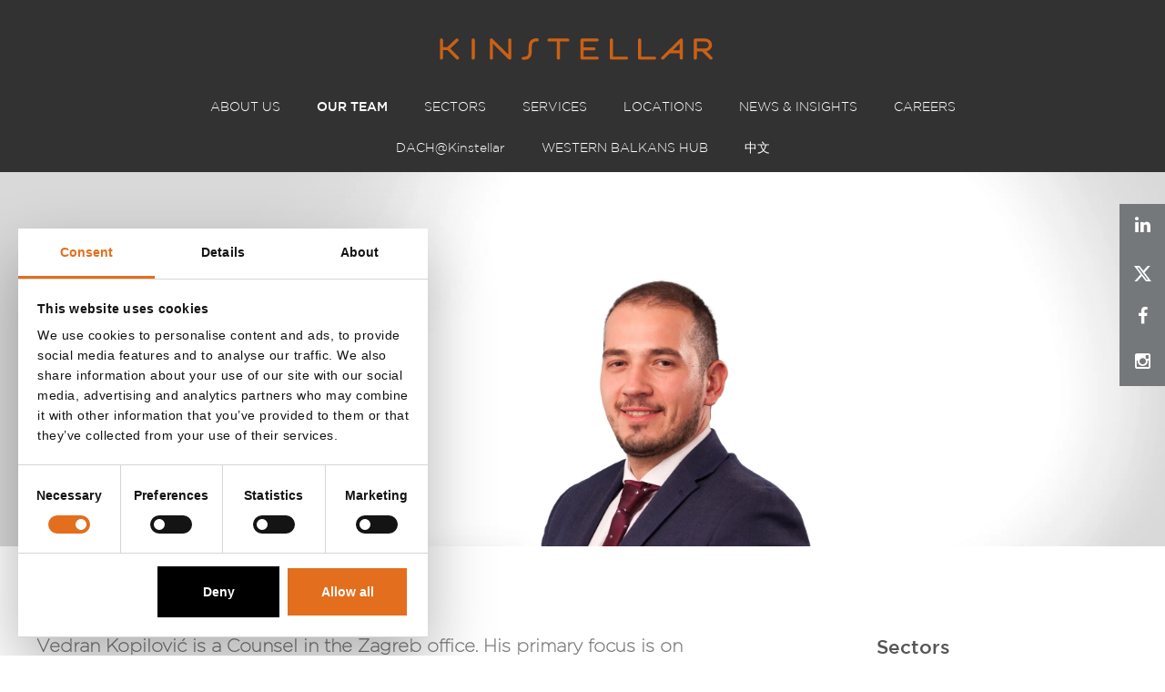

--- FILE ---
content_type: text/html; charset=UTF-8
request_url: https://www.kinstellar.com/our-team/detail/kopilovic-vedran
body_size: 8815
content:
<!DOCTYPE html>
<html lang="en_GB" prefix="og: http://ogp.me/ns#">
		<head>
		<title>Vedran Kopilovic (Profile) - Kinstellar</title>
		
		<script id="Cookiebot" src="https://consent.cookiebot.com/uc.js" data-cbid="817aa3d3-2825-4d6a-8f0b-ee71b863efa4" data-blockingmode="auto" type="text/javascript"></script>
		<!-- Google tag (gtag.js) -->
		<script async src="https://www.googletagmanager.com/gtag/js?id=G-WXZ0HV0PT6"></script>
		<script> window.dataLayer = window.dataLayer || []; function gtag(){dataLayer.push(arguments);} gtag('js', new Date()); gtag('config', 'G-WXZ0HV0PT6'); </script>

		<meta charset="UTF-8">
		<meta name="viewport" content="width=device-width, initial-scale=1.0">
		<meta property="og:image" content="https://www.kinstellar.com/images/kinstellar-sm-thn.jpg">
		<meta property="og:image:width" content="600">
		<meta property="og:image:height" content="450">

		<meta http-equiv="X-UA-Compatible" content="IE=edge">

		<meta name="description" content="Legal Services & Advice Kinstellar - Law firm, Central Europe & Asia">
		<meta name="keywords" content="Law firm, legal advice & services, M&A, banking & finance, real estate, infrastructure, energy law, data privacy, technology, healthcare, pharma, tax law">
		<meta name="author" content="SOYAMEDIA.COM">

		<meta property="og:locale" content="en_GB">

		<meta property="og:title" content="Vedran Kopilovic (Profile) - Kinstellar">
		<meta property="og:description" content="Legal Services & Advice Kinstellar - Law firm, Central Europe & Asia">
		<meta property="og:url" content="https://www.www.kinstellar.com/our-team/detail/kopilovic-vedran">
		<meta property="og:site_name" content="www.kinstellar.com">

		<meta property="og:type" content="article">
		<meta property="article:tag" content="law firm">
		<meta property="article:tag" content="legal advice">
		<meta property="article:publisher" content="Kinstellar">
		<meta property="article:published_time" content="2026-01-24T05:34:25+00:00">
		<meta property="article:modified_time" content="2026-01-24T05:34:25+00:00">

		<meta name="twitter:card" content="summary_large_image">
		<meta name="twitter:title" content="Vedran Kopilovic (Profile) - Kinstellar">
		<meta name="twitter:description" content="Legal Services & Advice Kinstellar - Law firm, Central Europe & Asia">
		<meta name="twitter:image" content="https://www.kinstellar.com/images/kinstellar-sm-thn.jpg">

		<meta name="copyright" content="KINSTELLAR.COM">
		<meta name="googlebot" content="index,noarchive,follow,noodp">
		<meta name="robots" content="all,index,follow">
		<meta name="msnbot" content="all,index,follow">

		<link rel="canonical" href="https://www.www.kinstellar.com/our-team/detail/kopilovic-vedran">
		<link rel="stylesheet" href="//maxcdn.bootstrapcdn.com/font-awesome/4.2.0/css/font-awesome.min.css" type="text/css">
		<link rel="stylesheet" href="/css/reduced-subpages.css?t=1760616502">
		<link rel="stylesheet" href="/css/newdesign_corrections.min.css?t=1726559618">		

		<script type="text/javascript" src="/js/reduced-scripts.php?header"></script>
		<script type="text/javascript">
			var helist = [];
			var infinityscroll;
		</script>

		<link rel="preconnect" href="https://fonts.googleapis.com">
		<link rel="preconnect" href="https://fonts.gstatic.com" crossorigin>
		<!-- link href="https://fonts.googleapis.com/css2?family=Montserrat:wght@800&text=%E2%80%9C%E2%80%9D&display=swap" rel="stylesheet" -->
		<link href="https://fonts.googleapis.com/css2?family=Montserrat:ital,wght@0,100..900;1,100..900&display=swap" rel="stylesheet">

		<link rel="apple-touch-icon" sizes="57x57" href="/images/apple-icon-57x57.png">
		<link rel="apple-touch-icon" sizes="60x60" href="/images/apple-icon-60x60.png">
		<link rel="apple-touch-icon" sizes="72x72" href="/images/apple-icon-72x72.png">
		<link rel="apple-touch-icon" sizes="76x76" href="/images/apple-icon-76x76.png">
		<link rel="apple-touch-icon" sizes="114x114" href="/images/apple-icon-114x114.png">
		<link rel="apple-touch-icon" sizes="120x120" href="/images/apple-icon-120x120.png">
		<link rel="apple-touch-icon" sizes="144x144" href="/images/apple-icon-144x144.png">
		<link rel="apple-touch-icon" sizes="152x152" href="/images/apple-icon-152x152.png">
		<link rel="apple-touch-icon" sizes="180x180" href="/images/apple-icon-180x180.png">
		<link rel="icon" type="image/png" sizes="192x192" href="/images/android-icon-192x192.png">
		<link rel="icon" type="image/png" sizes="32x32" href="/images/favicon-32x32.png">
		<link rel="icon" type="image/png" sizes="96x96" href="/images/favicon-96x96.png">
		<link rel="icon" type="image/png" sizes="16x16" href="/images/favicon-16x16.png">
		<link rel="manifest" href="/manifest.json">
		<meta name="msapplication-TileColor" content="#ffffff">
		<meta name="msapplication-TileImage" content="/images/ms-icon-144x144.png">
		<meta name="theme-color" content="#ffffff">

        <link rel="icon" type="image/ico" href="/images/favicon.ico">
        

		<style>
			html { display : none; }
			blockquote.jsconfig { display: none !important; }
		</style>
		<script> if (self == top) { document.documentElement.style.display = 'block'; } else { top.location = self.location; } </script>

		<meta name="google-site-verification" content="5500PdWeVAYjubKNnU3UP1ZH_rf_gJHv6ERnoWhk8xw">

    </head>
    <body class="body_template_team-detail path_our-teamdetail rootpath_kopilovic-vedran newdesign_corrections">

		
		<!-- p class="browsehappy">You are using an <strong>outdated</strong> browser. Please, <a href="http://browsehappy.com/" target="_blank">update your browser</a>.</p -->

		<div class="socialicon-bar">
						<a class="linkedin" href="http://www.linkedin.com/company/kinstellar" target="_blank"><i class="fa fa-linkedin"></i></a>
			<a class="twitter" href="https://twitter.com/KinstellarO?lang=en" target="_blank"><i class="fa fa-twitter"></i></a>
			<a class="facebook" href="http://www.facebook.com/kinstellar" target="_blank"><i class="fa fa-facebook"></i></a>
			<a class="instagram" href="https://www.instagram.com/kinstellarofficial/" target="_blank"><i class="fa fa-instagram"></i></a>
					</div>

		
<div class="template_subpage template_team-detail">

	<div class="jumbotron_cover">
		
<div class="navbar yamm navbar-inverse navbar-fixed-top" role="navigation">
    <div class="container">
        <button type="button" class="navbar-toggle collapse in" data-target=".navbar-collapse" style="width:auto">
            <span class="sr-only">Toggle navigation</span>
            <span class="icon-bar"></span>
            <span class="icon-bar"></span>
            <span class="icon-bar"></span>
        </button>
        <a class="navbar-brand" href="/" title="Homepage"><img src="/images/kinstellar_logo.svg" alt="Kinstellar Logo">
        	        		<div class="ash1" style="margin-top:20px;margin-bottom:10px;font-size:36px;">Law Firm - Kinstellar - WE DELIVER</div>
        	       	</a>

       	<style type="">
       		li.covid19 a, li.covid19.active a { font-family: 'GothamMedium', Arial, Helvetica, sans-serif; }
       	</style>

       	
        <div class="navbar-collapse collapse">
            <ul class="nav navbar-nav">

                                <li class="dropdown">
                    <a href="/about-us" data-toggle="dropdown" class="dropdown-toggle" data-hover="dropdown" data-delay="300" data-onclick="/about-us"><span class="linktitle">ABOUT US</span><span class="linkarrow"></span></a>
                    <ul class="dropdown-menu">
                        <li>
                            <div class="yamm-content">
                                <div class="row">
                                    <ul class="col-sm-5 list-unstyled">
                                        	<li><a tabindex="-1" href="/about-us/what-we-stand-for">What we stand for</a></li>

                                        <li><a tabindex="-1" href="/about-us/history-of-the-firm">History of the firm</a></li>
                                        <li><a tabindex="-1" href="/about-us/community-investment">Community investment</a></li>
                                        <li><a href="/contact-us">Contact us</a></li>
                                    </ul>
                                </div>
                            </div>
                        </li>
                    </ul>
                </li>

                                <li class="active"><a href="/our-team">OUR TEAM</a></li>

                                <li class="dropdown">
                    <a href="/expertise/sectors" data-toggle="dropdown" class="dropdown-toggle" data-hover="dropdown" data-delay="300" data-onclick="/expertise/sectors"><span class="linktitle">SECTORS</span><span class="linkarrow"></span></a>
                    <ul class="dropdown-menu">
                        <li>
                            <div class="yamm-content">
                                <div class="row">
                                    <ul class="col-sm-5 list-unstyled">
                                        <li><a tabindex="-1" href="/expertise/sectors/automotive-industrials">Automotive & Industrials</a></li>
                                        <li><a tabindex="-1" href="/expertise/sectors/consumer-and-retail">Consumer & Retail</a></li>
                                        <li><a tabindex="-1" href="/expertise/sectors/defence-and-security">Defence &&nbsp;Security</a></li>
                                        <li><a tabindex="-1" href="/expertise/sectors/energy-and-natural-resources">Energy & Natural Resources</a></li>
                                        <li><a tabindex="-1" href="/expertise/sectors/financial-institutions">Financial Institutions</a></li>
                                        <li><a tabindex="-1" href="/expertise/sectors/fintech">Fintech</a></li>
                                        <li><a tabindex="-1" href="/expertise/sectors/infrastructure-and-transportation">Infrastructure &&nbsp;Transportation</a></li>
                                        <li><a tabindex="-1" href="/expertise/sectors/interactive-entertainment-and-gaming">Interactive&nbsp;Entertainment &&nbsp;Gaming</a></li>
                                        <li><a tabindex="-1" href="/expertise/sectors/life-sciences-and-healthcare">Life Sciences &&nbsp;Healthcare</a></li>
                                        <li><a tabindex="-1" href="/expertise/sectors/real-estate-and-construction">Real Estate &&nbsp;Construction</a></li>
                                        <li><a tabindex="-1" href="/expertise/sectors/technology">Technology</a></li>
                                    </ul>
                                </div>
                            </div>
                        </li>
                    </ul>
                </li>

                                                <li class="dropdown">
                    <a href="/expertise/services" data-toggle="dropdown" class="dropdown-toggle" data-hover="dropdown" data-delay="300" data-onclick="/expertise/services"><span class="linktitle">SERVICES</span><span class="linkarrow"></span></a>
                    <ul class="dropdown-menu">
                        <li>
                            <div class="yamm-content">
                                <div class="row">
                                    <ul class="col-sm-5 list-unstyled">
                                                                                <li><a tabindex="-1" href="/expertise/services/banking-finance-and-capital-markets">Banking, Finance &&nbsp;Capital&nbsp;Markets</a></li>
                                        <li><a tabindex="-1" href="/expertise/services/competition-and-state-aid">Competition & State Aid</a></li>
                                        <li><a tabindex="-1" href="/expertise/services/data-and-cybersecurity">Data & Cybersecurity</a></li>
                                        <li><a tabindex="-1" href="/expertise/services/dispute-resolution">Dispute Resolution</a></li>
                                        <li><a tabindex="-1" href="/expertise/services/employment-and-labour-law">Employment &&nbsp;Labour&nbsp;Law</a></li>
                                        <li><a tabindex="-1" href="/expertise/services/energy-and-natural-resources">Energy & Natural Resources</a></li>
                                        <li><a tabindex="-1" href="/expertise/services/environmental-social-and-governance">Environmental, Social and Governance (ESG)</a></li>
                                        <li><a tabindex="-1" href="/expertise/services/foreign-direct-investment-screening">Foreign Direct Investment Screening</a></li>
                                        <li><a tabindex="-1" href="/expertise/services/ip-and-t">IP&T</a></li>
                                        <li><a tabindex="-1" href="/expertise/services/m-and-a-corporate-and-private-equity">M&A,&nbsp;Corporate and&nbsp;Private Equity</a></li>
                                        <li><a tabindex="-1" href="/expertise/services/projects-and-infrastructure">Projects &&nbsp;Infrastructure</a></li>
                                        <li><a tabindex="-1" href="/expertise/services/real-estate-construction-and-planning">Real Estate, Construction &&nbsp;Planning</a></li>
                                        <li><a tabindex="-1" href="/expertise/services/restructuring-and-insolvency">Restructuring &&nbsp;Insolvency</a></li>
                                        <li><a tabindex="-1" href="/expertise/services/risk-and-investigations">Risk &&nbsp;Investigations</a></li>
                                        <li><a tabindex="-1" href="/expertise/services/tax">Tax</a></li>
                                        <li><a tabindex="-1" href="/expertise/services/telecommunications">Telecommunications</a></li>
                                        <li><a tabindex="-1" href="/expertise/services/white-collar-crime">White-Collar Crime</a></li>
                                    </ul>
                                </div>
                            </div>
                        </li>
                    </ul>
                </li>

                                <li class="dropdown">
                    <a href="/locations" data-toggle="dropdown" class="dropdown-toggle" data-hover="dropdown" data-delay="300" data-onclick="/locations"><span class="linktitle">LOCATIONS</span><span class="linkarrow"></span></a>
                    <ul class="dropdown-menu">
                        <li>
                            <div class="yamm-content">
                                <div class="row">
                                    <ul class="col-sm-5 list-unstyled">
                                        <li><a tabindex="-1" href="/locations/detail/vienna-austria">Austria | Vienna</a></li>
                                        <li><a tabindex="-1" href="/locations/detail/sofia-bulgaria">Bulgaria | Sofia</a></li>
                                        <li><a tabindex="-1" href="/locations/detail/zagreb-croatia">Croatia | Zagreb</a></li>
                                        <li><a tabindex="-1" href="/locations/detail/prague-czech-republic">Czech Republic | Prague</a></li>
                                        <li><a tabindex="-1" href="/locations/detail/budapest-hungary">Hungary | Budapest</a></li>
                                        <li><a tabindex="-1" href="/locations/detail/almaty-astana-kazakhstan">Kazakhstan | Almaty</a></li>
                                        <li><a tabindex="-1" href="/locations/detail/almaty-astana-kazakhstan">Kazakhstan | Astana</a></li>
                                        <li><a tabindex="-1" href="/locations/detail/bucharest-romania">Romania | Bucharest</a></li>
                                        <li><a tabindex="-1" href="/locations/detail/belgrade-serbia">Serbia | Belgrade</a></li>
                                        <li><a tabindex="-1" href="/locations/detail/bratislava-slovakia">Slovakia | Bratislava</a></li>
                                        <li><a tabindex="-1" href="/locations/detail/istanbul-turkey">Turkey | Istanbul</a></li>
                                        <li><a tabindex="-1" href="/locations/detail/kyiv-ukraine">Ukraine | Kyiv</a></li>
                                        <li><a tabindex="-1" href="/locations/detail/tashkent-uzbekistan">Uzbekistan | Tashkent</a></li>


                                        <li><a tabindex="-1" href="/southeast-asia-desk">Southeast Asia Desk</a></li>
                                        <li><a tabindex="-1" href="/french-desk">French Desk</a></li>
                                                                            </ul>
                                </div>
                            </div>
                        </li>
                    </ul>
                </li>

				

                                <li class="dropdown">
                    <a href="/news-and-insights" data-toggle="dropdown" class="dropdown-toggle" data-hover="dropdown" data-delay="300" data-onclick="/news-and-insights"><span class="linktitle">NEWS&nbsp;&&nbsp;INSIGHTS</span><span class="linkarrow"></span></a>
                    <ul class="dropdown-menu">
                        <li>
                            <div class="yamm-content">
                                <div class="row">
                                    <ul class="col-sm-5 list-unstyled">
                                        <li><a tabindex="-1" href="/news-and-insights?filter%5Bsubtype%5D=news&filter%5Bsent%5D=true">News</a></li>
                                        <li><a tabindex="-1" href="/news-and-insights?filter%5Bsubtype%5D=done-deals&filter%5Bsent%5D=true">Deals</a></li>
                                        <li><a tabindex="-1" href="/news-and-insights?filter%5Bsubtype%5D=insights&filter%5Bsent%5D=true">Insights</a></li>
                                                                            </ul>
                                </div>
                            </div>
                        </li>
                    </ul>
                </li>

                                <li><a href="/careers">CAREERS</a></li>

                
                                <li><a tabindex="-1" href="/dach@kinstellar"><span class="linktitle">DACH@Kinstellar</span><span class="linkarrow"></span></a></li>

                                <li><a tabindex="-1" href="/western-balkans-hub" title="Western Balkans Hub">WESTERN&nbsp;BALKANS&nbsp;HUB</a></li>

                                <li class="dropdown">
                    <a href="/chinese" data-toggle="dropdown" class="dropdown-toggle" data-hover="dropdown" data-delay="300" data-onclick="chinese"><span class="linktitle">&#20013;&#25991;</span><span class="linkarrow"></span></a>
                    <ul class="dropdown-menu">
                        <li>
                            <div class="yamm-content">
                                <div class="row">
                                    <ul class="col-sm-5 list-unstyled">
                                        <li><a tabindex="-1" href="/chinese/news">&#27861;&#24459;&#27934;&#23519;</a></li>
                                        <li><a tabindex="-1" href="/chinese/transactions">&#36807;&#24448;&#26696;&#20363;</a></li>
                                    </ul>
                                </div>
                            </div>
                        </li>
                    </ul>
                </li>

                <div class="clearline onsmalldisplays"></div>
            </ul>
        </div><!--/.nav-collapse -->
    </div>
</div>

<div class="clearline yamm_push"></div>

	    <div class="jumbotron" style="background-image:url('/source/images/team/team_topimage_000512.webp');"> 	    	<div class='container peopleh1cover widecontainer'><div class='abshndl'><div class='row'><h2>Vedran&nbsp;Kopilović</h2><br /><h3 style='white-space: nowrap;'>Counsel</h3><div style="line-height:25px;">+385 1 5556 772</div><div style="line-height:25px;"><a href="mailto:vedran.kopilovic@kinstellar.com">vedran.kopilovic@kinstellar.com</a></div><div style="line-height:25px;"><a href="/our-team/vcard/kopilovic-vedran.vcf">Download vCard</a></div></div></div></div>
	    </div><!-- /jumbotron -->
	</div>


    <div class="container widecontainer above_main_content">
        <div class="row">
            
<!-- and Aviation, real estate, banking, asset solutions, life sciences -->




            


		<ul class="col-md-12 col-sm-12" id="above_main_content_breadcrumbs">
			<li class="first"><a href="/">Home</a></li><li><a href="/our-team">Our team</a></li><li class="active">Vedran  Kopilovi&#263; </li>
					</ul>


        </div>
    </div>

    <div class="container widecontainer main_content">
        <div class="row">
            <div class="col-md-3 col-sm-12" id="main_content_menu_panel">
                

	<div><div class="col-md-12 col-sm-12 col-xs-12 peopleh1cover_sidepanel" id="main_content_content_panel_detail-info"><div><br><h2>Vedran Kopilovi&#263; </h2> <div style="font-weight:bold;line-height:20px;margin-bottom:10px;">Counsel</div><div style="line-height:25px;">+385 1 5556 772</div><div style="line-height:25px;"><span><a href='#' class='heml' data-heml='dmVkcmFuLmtvcGlsb3ZpY0BraW5zdGVsbGFyLmNvbQ=='></a></span></div><div style="line-height:25px;"><a href="/our-team/vcard/kopilovic-vedran.vcf">Download vCard</a></div><br></div><div class="clearfix"></div><p>&nbsp;</p></div></div>

        
	    <div class="main_content_menu_panel_contact" style="margin-top:0;">
    	
                <div class="clearfix"></div>

        <div><br><br><div class="col-md-12 col-sm-12 col-xs-12" style="padding-left:0;"><h2>Sectors</h2><ul style="padding:0 0 0 0;margin:0 0 0 0;font-weight:bold;"><li style="list-style-type:none;list-style-position:inside;background-position-y:7px;line-height:20px;font-size:14px;padding:0 0 0 15px;margin:6px 0 6px 0;background:url('/images/li_bit-practices.webp') no-repeat 0 7px;"><a href="/expertise/sectors/automotive-industrials">Automotive & Industrials</a></li><li style="list-style-type:none;list-style-position:inside;background-position-y:7px;line-height:20px;font-size:14px;padding:0 0 0 15px;margin:6px 0 6px 0;background:url('/images/li_bit-practices.webp') no-repeat 0 7px;"><a href="/expertise/sectors/interactive-entertainment-and-gaming">Interactive Entertainment & Gaming</a></li><li style="list-style-type:none;list-style-position:inside;background-position-y:7px;line-height:20px;font-size:14px;padding:0 0 0 15px;margin:6px 0 6px 0;background:url('/images/li_bit-practices.webp') no-repeat 0 7px;"><a href="/expertise/sectors/technology">Technology</a></li></ul><div class="clearfix" style="height:30px;"></div><h2>Services</h2><ul style="padding:0 0 0 0;margin:0 0 0 0;font-weight:bold;"><li style="list-style-type:none;list-style-position:inside;background-position-y:7px;line-height:20px;font-size:14px;padding:0 0 0 15px;margin:6px 0 6px 0;background:url('/images/li_bit-practices.webp') no-repeat 0 7px;"><a href="/expertise/services/competition-and-state-aid">Competition & State Aid</a></li><li style="list-style-type:none;list-style-position:inside;background-position-y:7px;line-height:20px;font-size:14px;padding:0 0 0 15px;margin:6px 0 6px 0;background:url('/images/li_bit-practices.webp') no-repeat 0 7px;"><a href="/expertise/services/data-and-cybersecurity">Data & Cybersecurity</a></li><li style="list-style-type:none;list-style-position:inside;background-position-y:7px;line-height:20px;font-size:14px;padding:0 0 0 15px;margin:6px 0 6px 0;background:url('/images/li_bit-practices.webp') no-repeat 0 7px;"><a href="/expertise/services/dispute-resolution">Dispute Resolution</a></li><li style="list-style-type:none;list-style-position:inside;background-position-y:7px;line-height:20px;font-size:14px;padding:0 0 0 15px;margin:6px 0 6px 0;background:url('/images/li_bit-practices.webp') no-repeat 0 7px;"><a href="/expertise/services/employment-and-labour-law">Employment & Labour Law</a></li><li style="list-style-type:none;list-style-position:inside;background-position-y:7px;line-height:20px;font-size:14px;padding:0 0 0 15px;margin:6px 0 6px 0;background:url('/images/li_bit-practices.webp') no-repeat 0 7px;"><a href="/expertise/services/m-and-a-corporate-and-private-equity">M&A&#885; Corporate and Private Equity</a></li></ul><div class="clearfix" style="height:30px;"></div></div><div class="clearfix"></div>				<style>
					ul.sidepanelnews { padding-left: 0; list-style-type: none; }
					ul.sidepanelnews li { margin: 0 45px 20px 0; }
					ul.sidepanelnews li a { line-height: 20px; font-family: 'GothamLight', Arial; font-size: 14px; font-weight: 600; display: -webkit-box; -webkit-line-clamp: 3; -webkit-box-orient: vertical; overflow: hidden; text-overflow: ellipsis; white-space: normal; overflow-wrap: break-word; word-break: normal; }

					ul.sidepanelnews li .daterow { height: 35px; font-size: 10px; line-height: 12.5px; text-align: left; padding: 6px 0 4px 7px; margin-bottom: 8px; }
					ul.sidepanelnews li .daterow > span { display: block; width: 50px; }
					ul.sidepanelnews + .morebtn { font-family: 'GothamLight', Arial; font-size: 14px; font-weight: 700; }
					ul.sidepanelnews + .morebtn::before { display: block; border: 0 !important; margin-left:0; padding: 0; content: "+ All articles" !important; text-transform: none; font-family: 'GothamLight', Arial; font-size: 14px; font-weight: 600; }
				</style><h2>Insights</h2><ul class="sidepanelnews">					<li>
											<div style='background: #e5e5e5 url("/source/images/_output/articles_mainimage_002642_69303_resized_max_800x600.webp") no-repeat 50px center;background-size:cover;' class="daterow"><span>Mar<br>2024</span></div>
						<a href="/news-and-insights/detail/2642/kinstellar-announces-new-promotions-to-counsel" target="_blank">Kinstellar announces new promotions to Counsel</a>
					</li>					<li>
											<div style='background: #e5e5e5 url("/source/images/_output/articles_mainimage_002581_69303_resized_max_800x600.webp") no-repeat 50px center;background-size:cover;' class="daterow"><span>Jan<br>2024</span></div>
						<a href="/news-and-insights/detail/2581/kinstellar-contributes-to-international-employment-lawyers-guide-to-restructuring-a-cross-border-workforce" target="_blank">Kinstellar contributes to International Employment Lawyer's Guide to Restructuring a Cross-Border Workforce</a>
					</li>					<li>
											<div style='background: #e5e5e5 url("/source/images/_output/articles_mainimage_002086_69303_resized_max_800x600.webp") no-repeat 50px center;background-size:cover;' class="daterow"><span>Feb<br>2023</span></div>
						<a href="/news-and-insights/detail/2086/new-updates-to-the-labour-act-in-croatia" target="_blank">New updates to the Labour Act in Croatia</a>
					</li></ul><a href="/news-and-insights?filter%5Bteammember%5D=512&filter%5Bsent%5D=true" class="morebtn viewmore"></a></div>
        <div class="clearfix"></div>

    </div>
    







            </div>
            <div class="col-md-9 col-sm-12" id="main_content_content_panel" style="margin-top:60px;">
                <style type="text/css">
		.template_subpage .main_content p:first-child, .template_subpage .main_content p:first-child > * { font-size: 20px !important; line-height: 28px !important; font-family: 'GothamThin',Arial,Helvetica,sans-serif !important; color: #777777 !important; }
		.template_subpage .main_content h4 { display: table; border: 0; text-transform: uppercase; padding: 10px; font-size: 15px; line-height: 15px; background: #999999; color: #ffffff; margin-top: 10px; }

		.peopleh1cover_sidepanel { display: none; }

		.jumbotron, .jumbotron_cover { background-color: #d7d7d7; }
		/*.jumbotron .peopleh1cover { display: block; width: 100%; height: 100%; max-width: 986px; max-height: 600px; margin: 0 auto; }*/
		.jumbotron .peopleh1cover > div.abshndl { position: absolute; display: block; width: auto; height: 100%; max-height: 600px; }
		.jumbotron .peopleh1cover > div > .row { position: absolute; bottom: 35px; }
		.jumbotron .peopleh1cover h2 { min-width: 250px; display: inline-block; padding: 13px 9px 11px 9px; background: #e36e1e; color: #ffffff; margin: 0; font-weight: normal; font-family: 'GothamMedium',Arial,Helvetica,sans-serif !important; text-transform: none; letter-spacing: -1px; }
		.jumbotron .peopleh1cover h3 { min-width: 250px; display: inline-block; padding: 11px 9px 13px 9px; background: #e36e1e; color: #000000; margin: 0 0 10px 0; font-family: 'GothamLight',Arial,Helvetica,sans-serif !important; text-transform: none; }
		.jumbotron .peopleh1cover div { font-size: 14px; line-height: 28px; }
		.jumbotron .peopleh1cover div a {  }

		@media (max-width: 767px) {
			.peopleh1cover_sidepanel { display: block; padding-left: 0 !important; }
			.jumbotron .peopleh1cover { display: none; }
		}

		ul + .nextbtn { display: block; margin-bottom: 25px; }
		ul + .nextbtn::before { display: inline-block; font-size: 12px; border: 1px solid #e36e1e; padding: 5px 12px; }
		ul + .nextbtn.viewmore::before { content: '+ VIEW MORE'; }
		ul + .nextbtn.viewless::before { content: '+ VIEW LESS'; }

		ul + .morebtn { display: block; margin-bottom: 25px; }
		ul + .morebtn::before { display: inline-block; font-size: 12px; border: 1px solid #e36e1e; padding: 5px 12px; }
		ul + .morebtn.viewmore::before { content: "+ ALL ARTICLES"; }

		.template_subpage .main_content .recommendations {  }
		.template_subpage .main_content .recommendations img { margin: 0 10px 10px 0; max-width: 200px; max-height: 100px; }

		.template_subpage .main_content p:first-child, .template_subpage .main_content p:first-child > * { font-weight: bold !important; margin-bottom: 15px !important; }


	</style>
	<div class="row">
	    <div class="col-md-11 col-sm-12 col-xs-12" id="main_content_content_panel_detail-description">

			<div style="border:0;padding-top:0" data-profile="kopilovic-vedran"><p>Vedran Kopilovi&#263; is a Counsel in the Zagreb office. His primary focus is on telecommunications and media, commercial contracts and employment matters.</p>
<p>Vedran has more than 10 years of legal experience and is the first point of contact for clients from various industries involved in the development of production facilities, build-to-suit leases, and property management.</p>
<p>He is trusted by many notable clients in high-tech industries and FMCG commerce, regularly advising them on daily business operations and regulatory compliance.</p>
<p><br></p><blockquote>Vedran Kopilovi&#263; brings great expertise to the practice providing advice in relation to employee remuneration schemes, whistleblowing and internal reporting procedures, and dismissals. <br><br><span class="footnotes">Legal 500, 2025</span></blockquote>
<h3>EDUCATION</h3>
<ul>
<li>2013: University of Zagreb, Croatia, Faculty of Law, Master of Law</li>
</ul>
<h3>PROFESSIONAL AFFILIATION</h3>
<p>Croatian Bar Association</p>
<h3>LANGUAGES</h3>
<p>Croatian, English<br><br></p></div>

	    </div>
	</div>
	<script type="text/javascript">

		$ (document).ready (function () {

			$ ("#main_content_content_panel_detail-description > div > ul").each (function () {
				if ($ (this).parent ().attr ("data-profile") == "ran-pang-rita") return;

				if ($ (this).find (" > li").length > 3) {
					var licnt = 0;
					$ (this).find (" > li").each (function () { if (licnt++ > 2) $ (this).hide (); });
					$ ("<a href='#' class='nextbtn viewmore'>").insertAfter ($ (this));
				}
			});

			$ ("ul + a.nextbtn").on ('click', function (e) {
				e.preventDefault ();
				if ($ (this).hasClass ("viewmore")) {
					$ (this).prev ().find (" > li").show ();
					$ (this).removeClass ("viewmore").addClass ("viewless");
				} else {
					var licnt = 0;
					$ (this).prev ().find (" > li").each (function () { if (licnt++ > 2) $ (this).hide (); });
					$ (this).removeClass ("viewless").addClass ("viewmore");
				}
			});

		});

	</script>

	<h3>RECENT RECOMMENDATIONS</h3>
<div class="recommendations">
	<img src="/./source/images/_output/articles_mainimage_003378_e1b7b_resized_max_500x500.webp" alt="">
</div>

 <div class="clearline"></div>
            </div>
        </div>
    </div><!-- /container -->

    	<section id="footerbox-hp-cover">
		<div id="footerbox-hp">
			<div class="container widecontainer">
				<div class="row">
					<div class="col-md-3 col-sm-12" id="footerbox-hp-logo">
						<img src="/images/kinstellar_logo.svg" alt="Kinstellar Logo">
						<br><span style="color:#000000">20220810</span>
					</div>
					<div class="col-md-5 col-sm-12 footerbox-hp-submenues-cover">
						<div class="col-md-6 col-sm-6 footerbox-hp-submenu" id="footerbox-hp-submenu-1">
							<ul>
								<li><a href="/about-us">About us</a></li>
								<li><a href="/our-team">Our team</a></li>
								<li><a href="/contact-us">Contact us</a></li>
							</ul>
						</div>
						<div class="col-md-6 col-sm-6 footerbox-hp-submenu" id="footerbox-hp-submenu-2">
							<ul>
								<li><a href="#">Manage&nbsp;cookies</a></li>
								<li><a href="/legal-notice">Legal notice</a></li>
								<li><a href="/privacy-policy">Privacy policy</a></li>
								<li><a href="/supplier-code-of-conduct">Supplier code of conduct</a></li>
							</ul>
						</div>
						<div class="clearline"></div>
					</div>
					<div class="col-md-4 col-sm-12" id="footerbox-hp-newsletter">
						<form>
							<label>Subscribe to the Kinstellar newsletter</label>
							<div>
								<input id="subscribe_email" type="text" value="" placeholder="your e-mail">
								<button id="subscribe_button">Subscribe</button>
							</div>
						</form>

						<div class="popups" id="subscribe_popup" style="min-width:500px;">
							<a href="javascript://" onclick="$('#subscribe_popup').popup ('hide');" id="subscribe_popup-close" style="float:right;"><i class="fa fa-times"></i></a>
							<label>Kinstellar Newsletter Signup</label>
							<form action="/" method="POST">
								<label>E-mail: <br><b id="subscribe_email_str"></b></label>
																<label>I am interested to receive insights and news <br>covering the following jurisdictions:<br>
									<div id="checkboxes">
																					<div><input type="checkbox" checked id="subscribechb_1" name="subscribechb[1]" value="1"><label for="subscribechb_1">Almaty | Astana | Kazakhstan</label><div class="clearline"></div></div>
																					<div><input type="checkbox" checked id="subscribechb_2" name="subscribechb[2]" value="2"><label for="subscribechb_2">Belgrade | Serbia</label><div class="clearline"></div></div>
																					<div><input type="checkbox" checked id="subscribechb_3" name="subscribechb[3]" value="3"><label for="subscribechb_3">Bratislava | Slovakia</label><div class="clearline"></div></div>
																					<div><input type="checkbox" checked id="subscribechb_4" name="subscribechb[4]" value="4"><label for="subscribechb_4">Bucharest | Romania</label><div class="clearline"></div></div>
																					<div><input type="checkbox" checked id="subscribechb_5" name="subscribechb[5]" value="5"><label for="subscribechb_5">Budapest | Hungary</label><div class="clearline"></div></div>
																					<div><input type="checkbox" checked id="subscribechb_6" name="subscribechb[6]" value="6"><label for="subscribechb_6">Istanbul | Turkey</label><div class="clearline"></div></div>
																					<div><input type="checkbox" checked id="subscribechb_7" name="subscribechb[7]" value="7"><label for="subscribechb_7">Prague | Czech Republic</label><div class="clearline"></div></div>
																					<div><input type="checkbox" checked id="subscribechb_9" name="subscribechb[9]" value="9"><label for="subscribechb_9">Sofia | Bulgaria</label><div class="clearline"></div></div>
																					<div><input type="checkbox" checked id="subscribechb_11" name="subscribechb[11]" value="11"><label for="subscribechb_11">Tashkent | Uzbekistan</label><div class="clearline"></div></div>
																					<div><input type="checkbox" checked id="subscribechb_94" name="subscribechb[94]" value="94"><label for="subscribechb_94">Kyiv | Ukraine</label><div class="clearline"></div></div>
																					<div><input type="checkbox" checked id="subscribechb_12" name="subscribechb[12]" value="12"><label for="subscribechb_12">Zagreb | Croatia</label><div class="clearline"></div></div>
																					<div><input type="checkbox" checked id="subscribechb_105" name="subscribechb[105]" value="105"><label for="subscribechb_105">Vienna | Austria</label><div class="clearline"></div></div>
																			</div>
								</label>
								<input type="hidden" name="subscribeemail" id="subscribeemail" value="">
								<button id="subscribe_button_confirm">Subscribe</button>
							</form>
							<div class="alert alert-success" role="alert">Your e-mail has been successfully added to our newsletter.</div>
							<div class="alert alert-danger" role="alert">Your email was not accepted for an unknown reason, please contact us.</div>
						</div>

						<div class="socialicon-bar">
							<div style="padding-left:15px;color:#b8b8b8;font-family: 'GothamMedium',Arial,Helvetica,sans-serif;font-size:15px;">Follow us</div>
							<a class="linkedin" href="http://www.linkedin.com/company/kinstellar" target="_blank"><i class="fa fa-linkedin"></i></a>
							<a class="twitter" href="https://twitter.com/KinstellarO?lang=en" target="_blank"><i class="fa fa-twitter"></i></a>
							<a class="facebook" href="http://www.facebook.com/kinstellar" target="_blank"><i class="fa fa-facebook"></i></a>
							<a class="instagram" href="https://www.instagram.com/kinstellarofficial/" target="_blank"><i class="fa fa-instagram"></i></a>
													</div>
					</div>
				</div>
			</div>
		</div>
	</section>

</div>

<script type="text/javascript">

	function onResizeOnTeamDetailPages () {

		$ (".template_team-detail .jumbotron .peopleh1cover > div.abshndl").css ({
			height: (($ (window).width () <= 768 ? 210: 600) - $ (".template_team-detail .navbar").height ()) + "px"
		});

		$ (".template_team-detail .jumbotron").css ({
			backgroundSize: "auto 111%",
			backgroundPosition: ($ (window).width () <= 992 ? ($ (window).width () <= 768 ? "75" :  "55"): "50") + "% 100%",
			marginTop: ($ (window).width () <= 768 ? 0 : $ (".template_team-detail .navbar").height ()) + "px",
			height: (($ (window).width () <= 768 ? 210: 600) - $ (".template_team-detail .navbar").height ()) + "px"
		});

	}

    $(document).ready (function () {

    	$ (window).resize (onResizeOnTeamDetailPages);
    	onResizeOnTeamDetailPages ();

    });

    $(document).on('click', '.yamm .dropdown-menu', function(e) {
        //e.stopPropagation();
    });

</script>

		<script type="text/javascript" src="/js/reduced-scripts.php?footer"></script>
		<script type="text/javascript"> $(document).ready (function () { $("[class^='/expertise/']").each (function () { if ($ (this).attr ("class") != "/our-team/detail/kopilovic-vedran") $ (this).hide (); }); }); </script>

		<div class="popups" id="audiopreview_popup">
			<a href="javascript://" onclick="$('#audiopreview_popup').popup ('hide');document.getElementById('audiopreview-player').pause();document.getElementById('audiopreview-player').currentTime = 0;" id="audiopreview_popup-close"><i class="fa fa-times"></i></a>
			<audio controls id="audiopreview-player">Your browser does not support the audio element.</audio>
		</div>

		<div class="popups" id="southeastasiamap_popup">
			<a href="javascript://" onclick="$('#southeastasiamap_popup').popup ('hide');" id="southeastasiamap_popup-close"><i class="fa fa-times"></i></a>
						<iframe src="/map-asean/" aria-hidden="true" frameborder="0" tabindex="-1" style="z-index: -1; position: absolute; width: 100%; height: 100%; top: 0px; left: 0px; border: none;"></iframe>
		</div>

	<script>
				$ ("#map-asean-thn").on ("click", function (e) { e.preventDefault (); $ ("#southeastasiamap_popup").popup('show'); })
	</script>

	<link rel="stylesheet" href="/css/cookiebot-fix.css" type="text/css">

    </body>
</html>


--- FILE ---
content_type: text/css
request_url: https://www.kinstellar.com/css/reduced-subpages.css?t=1760616502
body_size: 34204
content:
body {
  font-variant-ligatures: none;
  font-feature-settings: "liga" 0;
}

@media (max-width: 768px) {
    .navbar-brand { width: 70%; }
    .navbar-brand img { width: 80%; }
}

@font-face{font-family:'glyphicons-halflings-regular';src:url('/fonts/glyphicons-halflings-regular.eot.eot');src:url('/fonts/glyphicons-halflings-regular.eot.eot?#iefix')format('embedded-opentype'),url('/fonts/glyphicons-halflings-regular.eot.woff')format('woff'),url('/fonts/glyphicons-halflings-regular.eot.ttf')format('truetype'),url('/fonts/glyphicons-halflings-regular.eot.svg#centrale_sans_condensedbold')format('svg');font-weight:normal;font-style:normal}

@font-face{font-family:'GothamLight';src:url('/fonts/GothamLight.eot?')format('eot'),url('/fonts/GothamLight.woff')format('woff'),url('/fonts/GothamLight.ttf')format('truetype'),url('/fonts/GothamLight.svg#GothamLight')format('svg')}
@font-face{font-family:'GothamMedium';src:url('/fonts/GothamMedium.eot?')format('eot'),url('/fonts/GothamMedium.woff')format('woff'),url('/fonts/GothamMedium.ttf')format('truetype'),url('/fonts/GothamMedium.svg#GothamMedium')format('svg')}
@font-face{font-family:'GothamThin';src:url('/fonts/Gotham-Thin.eot?')format('eot'),url('/fonts/Gotham-Thin.woff')format('woff'),url('/fonts/Gotham-Thin.ttf')format('truetype'),url('/fonts/Gotham-Thin.svg#Gotham-Thin')format('svg')}

/*# BS_START */

html {
  font-family: sans-serif;
  -webkit-text-size-adjust: 100%;
      -ms-text-size-adjust: 100%;
}
body {
  margin: 0;
}
article,
aside,
details,
figcaption,
figure,
footer,
header,
hgroup,
main,
nav,
section,
summary {
  display: block;
}
audio,
canvas,
progress,
video {
  display: inline-block;
  vertical-align: baseline;
}
audio:not([controls]) {
  display: none;
  height: 0;
}
[hidden],
template {
  display: none;
}
a {
  background: transparent;
}
a:active,
a:hover {
  outline: 0;
}
abbr[title] {
  border-bottom: 1px dotted;
}
b, strong {
  font-weight: bold;
}

#main_content_content_panel ul li strong { font-weight: bold; }


dfn {
  font-style: italic;
}
h1 {
  margin: .67em 0;
  font-size: 2em;
}
mark {
  color: #000;
  background: #ff0;
}
small {
  font-size: 80%;
}
sub,
sup {
  position: relative;
  font-size: 75%;
  line-height: 0;
  vertical-align: baseline;
}
sup {
  top: -.5em;
}
sub {
  bottom: -.25em;
}
img {
  border: 0;
}
svg:not(:root) {
  overflow: hidden;
}
figure {
  margin: 1em 40px;
}
hr {
  height: 0;
  -moz-box-sizing: content-box;
       box-sizing: content-box;
}
pre {
  overflow: auto;
}
code,
kbd,
pre,
samp {
  font-family: monospace, monospace;
  font-size: 1em;
}
button,
input,
optgroup,
select,
textarea {
  margin: 0;
  font: inherit;
  color: inherit;
}
button {
  overflow: visible;
}
button,
select {
  text-transform: none;
}
button,
html input[type="button"],
input[type="reset"],
input[type="submit"] {
  -webkit-appearance: button;
  cursor: pointer;
}
button[disabled],
html input[disabled] {
  cursor: default;
}
button::-moz-focus-inner,
input::-moz-focus-inner {
  padding: 0;
  border: 0;
}
input {
  line-height: normal;
}
input[type="checkbox"],
input[type="radio"] {
  box-sizing: border-box;
  padding: 0;
}
input[type="number"]::-webkit-inner-spin-button,
input[type="number"]::-webkit-outer-spin-button {
  height: auto;
}
input[type="search"] {
  -webkit-box-sizing: content-box;
     -moz-box-sizing: content-box;
          box-sizing: content-box;
  -webkit-appearance: textfield;
}
input[type="search"]::-webkit-search-cancel-button,
input[type="search"]::-webkit-search-decoration {
  -webkit-appearance: none;
}
fieldset {
  padding: .35em .625em .75em;
  margin: 0 2px;
  border: 1px solid #c0c0c0;
}
legend {
  padding: 0;
  border: 0;
}
textarea {
  overflow: auto;
}
optgroup {
  font-weight: bold;
}
table {
  border-spacing: 0;
  border-collapse: collapse;
}
td,
th {
  padding: 0;
}
@media print {
  * {
    color: #000 !important;
    text-shadow: none !important;
    background: transparent !important;
    box-shadow: none !important;
  }
  a,
  a:visited {
    text-decoration: underline;
  }
  a[href]:after {
    content: " (" attr(href) ")";
  }
  abbr[title]:after {
    content: " (" attr(title) ")";
  }
  a[href^="javascript:"]:after,
  a[href^="#"]:after {
    content: "";
  }
  pre,
  blockquote {
    border: 1px solid #999;

    page-break-inside: avoid;
  }
  thead {
    display: table-header-group;
  }
  tr,
  img {
    page-break-inside: avoid;
  }
  img {
    max-width: 100% !important;
  }
  p,
  h2,
  h3 {
    orphans: 3;
    widows: 3;
  }
  h2,
  h3 {
    page-break-after: avoid;
  }
  select {
    background: #fff !important;
  }
  .navbar {
    display: none;
  }
  .table td,
  .table th {
    background-color: #fff !important;
  }
  .btn > .caret,
  .dropup > .btn > .caret {
    border-top-color: #000 !important;
  }
  .label {
    border: 1px solid #000;
  }
  .table {
    border-collapse: collapse !important;
  }
  .table-bordered th,
  .table-bordered td {
    border: 1px solid #ddd !important;
  }
}
* {
  -webkit-box-sizing: border-box;
     -moz-box-sizing: border-box;
          box-sizing: border-box;
}
*:before,
*:after {
  -webkit-box-sizing: border-box;
     -moz-box-sizing: border-box;
          box-sizing: border-box;
}
html {
  font-size: 62.5%;

  -webkit-tap-highlight-color: rgba(0, 0, 0, 0);
}
body {
  font-family: "Helvetica Neue", Helvetica, Arial, sans-serif;
  font-size: 15px;
  line-height: 1.42857143;
  color: #333;
  background-color: #fff;
}
input,
button,
select,
textarea {
  font-family: inherit;
  font-size: inherit;
  line-height: inherit;
}
a {
  color: #428bca;
  text-decoration: none;
}
a:hover,
a:focus {
  color: #2a6496;
  text-decoration: underline;
}
a:focus {
  outline: thin dotted;
  outline: 5px auto -webkit-focus-ring-color;
  outline-offset: -2px;
}
figure {
  margin: 0;
}
img {
  vertical-align: middle;
}
.img-responsive,
.thumbnail > img,
.thumbnail a > img,
.carousel-inner > .item > img,
.carousel-inner > .item > a > img {
  display: block;
  max-width: 100%;
  height: auto;
}
.img-rounded {
  border-radius: 6px;
}
.img-thumbnail {
  display: inline-block;
  max-width: 100%;
  height: auto;
  padding: 4px;
  line-height: 1.42857143;
  background-color: #fff;
  border: 1px solid #ddd;
  border-radius: 4px;
  -webkit-transition: all .2s ease-in-out;
          transition: all .2s ease-in-out;
}
.img-circle {
  border-radius: 50%;
}
hr {
  margin-top: 20px;
  margin-bottom: 20px;
  border: 0;
  border-top: 1px solid #eee;
}
.sr-only {
  position: absolute;
  width: 1px;
  height: 1px;
  padding: 0;
  margin: -1px;
  overflow: hidden;
  clip: rect(0, 0, 0, 0);
  border: 0;
}
h1,
h2,
h3,
h4,
h5,
h6,
.h1,
.h2,
.h3,
.h4,
.h5,
.h6 {
  font-family: inherit;
  font-weight: 500;
  line-height: 1.1;
  color: inherit;
}
h1 small,
h2 small,
h3 small,
h4 small,
h5 small,
h6 small,
.h1 small,
.h2 small,
.h3 small,
.h4 small,
.h5 small,
.h6 small,
h1 .small,
h2 .small,
h3 .small,
h4 .small,
h5 .small,
h6 .small,
.h1 .small,
.h2 .small,
.h3 .small,
.h4 .small,
.h5 .small,
.h6 .small {
  font-weight: normal;
  line-height: 1;
  color: #999;
}
h1,
.h1,
h2,
.h2,
h3,
.h3 {
  margin-top: 20px;
  margin-bottom: 10px;
}
h1 small,
.h1 small,
h2 small,
.h2 small,
h3 small,
.h3 small,
h1 .small,
.h1 .small,
h2 .small,
.h2 .small,
h3 .small,
.h3 .small {
  font-size: 65%;
}
h4,
.h4,
h5,
.h5,
h6,
.h6 {
  margin-top: 10px;
  margin-bottom: 10px;
}
h4 small,
.h4 small,
h5 small,
.h5 small,
h6 small,
.h6 small,
h4 .small,
.h4 .small,
h5 .small,
.h5 .small,
h6 .small,
.h6 .small {
  font-size: 75%;
}
h1,
.h1 {
  font-size: 36px;
}
h2,
.h2 {
  font-size: 30px;
}
h3,
.h3 {
  font-size: 24px;
}
h4,
.h4 {
  font-size: 18px;
}
h5,
.h5 {
  font-size: 14px;
}
h6,
.h6 {
  font-size: 12px;
}
p {
  margin: 0 0 10px;
}
.lead {
  margin-bottom: 20px;
  font-size: 16px;
  font-weight: 200;
  line-height: 1.4;
}
@media (min-width: 768px) {
  .lead {
    font-size: 21px;
  }
}
small,
.small {
  font-size: 85%;
}
cite {
  font-style: normal;
}
.text-left {
  text-align: left;
}
.text-right {
  text-align: right;
}
.text-center {
  text-align: center;
}
.text-justify {
  text-align: justify;
}
.text-muted {
  color: #999;
}
.text-primary {
  color: #428bca;
}
a.text-primary:hover {
  color: #3071a9;
}
.text-success {
  color: #3c763d;
}
a.text-success:hover {
  color: #2b542c;
}
.text-info {
  color: #31708f;
}
a.text-info:hover {
  color: #245269;
}
.text-warning {
  color: #8a6d3b;
}
a.text-warning:hover {
  color: #66512c;
}
.text-danger {
  color: #a94442;
}
a.text-danger:hover {
  color: #843534;
}
.bg-primary {
  color: #fff;
  background-color: #428bca;
}
a.bg-primary:hover {
  background-color: #3071a9;
}
.bg-success {
  background-color: #dff0d8;
}
a.bg-success:hover {
  background-color: #c1e2b3;
}
.bg-info {
  background-color: #d9edf7;
}
a.bg-info:hover {
  background-color: #afd9ee;
}
.bg-warning {
  background-color: #fcf8e3;
}
a.bg-warning:hover {
  background-color: #f7ecb5;
}
.bg-danger {
  background-color: #f2dede;
}
a.bg-danger:hover {
  background-color: #e4b9b9;
}
.page-header {
  padding-bottom: 9px;
  margin: 40px 0 20px;
  border-bottom: 1px solid #eee;
}
ul,
ol {
  margin-top: 0;
  margin-bottom: 10px;
}
ul ul,
ol ul,
ul ol,
ol ol {
  margin-bottom: 0;
}
.list-unstyled {
  padding-left: 0;
  list-style: none;
}
.list-inline {
  padding-left: 0;
  margin-left: -5px;
  list-style: none;
}
.list-inline > li {
  display: inline-block;
  padding-right: 5px;
  padding-left: 5px;
}
dl {
  margin-top: 0;
  margin-bottom: 20px;
}
dt,
dd {
  line-height: 1.42857143;
}
dt {
  font-weight: bold;
}
dd {
  margin-left: 0;
}
@media (min-width: 768px) {
  .dl-horizontal dt {
    float: left;
    width: 160px;
    overflow: hidden;
    clear: left;
    text-align: right;
    text-overflow: ellipsis;
    white-space: nowrap;
  }
  .dl-horizontal dd {
    margin-left: 180px;
  }
}
abbr[title],
abbr[data-original-title] {
  cursor: help;
  border-bottom: 1px dotted #999;
}
.initialism {
  font-size: 90%;
  text-transform: uppercase;
}
blockquote {
  padding: 10px 20px;
  margin: 0 0 20px;
  font-size: 17.5px;
  border-left: 5px solid #eee;
}
blockquote p:last-child,
blockquote ul:last-child,
blockquote ol:last-child {
  margin-bottom: 0;
}
blockquote footer,
blockquote small,
blockquote .small {
  display: block;
  font-size: 80%;
  line-height: 1.42857143;
  color: #999;
}
blockquote footer:before,
blockquote small:before,
blockquote .small:before {
  content: '\2014 \00A0';
}
.blockquote-reverse,
blockquote.pull-right {
  padding-right: 15px;
  padding-left: 0;
  text-align: right;
  border-right: 5px solid #eee;
  border-left: 0;
}
.blockquote-reverse footer:before,
blockquote.pull-right footer:before,
.blockquote-reverse small:before,
blockquote.pull-right small:before,
.blockquote-reverse .small:before,
blockquote.pull-right .small:before {
  content: '';
}
.blockquote-reverse footer:after,
blockquote.pull-right footer:after,
.blockquote-reverse small:after,
blockquote.pull-right small:after,
.blockquote-reverse .small:after,
blockquote.pull-right .small:after {
  content: '\00A0 \2014';
}
blockquote:before,
blockquote:after {
  content: "";
}
address {
  margin-bottom: 20px;
  font-style: normal;
  line-height: 1.42857143;
}
code,
kbd,
pre,
samp {
  font-family: Menlo, Monaco, Consolas, "Courier New", monospace;
}
code {
  padding: 2px 4px;
  font-size: 90%;
  color: #c7254e;
  white-space: nowrap;
  background-color: #f9f2f4;
  border-radius: 4px;
}
kbd {
  padding: 2px 4px;
  font-size: 90%;
  color: #fff;
  background-color: #333;
  border-radius: 3px;
  box-shadow: inset 0 -1px 0 rgba(0, 0, 0, .25);
}
pre {
  display: block;
  padding: 9.5px;
  margin: 0 0 10px;
  font-size: 13px;
  line-height: 1.42857143;
  color: #333;
  word-break: break-all;
  word-wrap: break-word;
  background-color: #f5f5f5;
  border: 1px solid #ccc;
  border-radius: 4px;
}
pre code {
  padding: 0;
  font-size: inherit;
  color: inherit;
  white-space: pre-wrap;
  background-color: transparent;
  border-radius: 0;
}
.pre-scrollable {
  max-height: 340px;
  overflow-y: scroll;
}
.container {
  padding-right: 15px;
  padding-left: 15px;
  margin-right: auto;
  margin-left: auto;
}
@media (min-width: 768px) {
  .container {
    width: 750px;
  }
}
@media (min-width: 992px) {
  .container {
    width: 970px;
  }
}
@media (min-width: 1400px) {
  .container {
    width: 1400px; /* 1170 */
  }
}
.container-fluid {
  padding-right: 15px;
  padding-left: 15px;
  margin-right: auto;
  margin-left: auto;
}
.row {
  margin-right: -15px;
  margin-left: -15px;
}
.col-xs-1, .col-sm-1, .col-md-1, .col-lg-1, .col-xs-2, .col-sm-2, .col-md-2, .col-lg-2, .col-xs-3, .col-sm-3, .col-md-3, .col-lg-3, .col-xs-4, .col-sm-4, .col-md-4, .col-lg-4, .col-xs-5, .col-sm-5, .col-md-5, .col-lg-5, .col-xs-6, .col-sm-6, .col-md-6, .col-lg-6, .col-xs-7, .col-sm-7, .col-md-7, .col-lg-7, .col-xs-8, .col-sm-8, .col-md-8, .col-lg-8, .col-xs-9, .col-sm-9, .col-md-9, .col-lg-9, .col-xs-10, .col-sm-10, .col-md-10, .col-lg-10, .col-xs-11, .col-sm-11, .col-md-11, .col-lg-11, .col-xs-12, .col-sm-12, .col-md-12, .col-lg-12 {
  position: relative;
  min-height: 1px;
  padding-right: 15px;
  padding-left: 15px;
}
.col-xs-1, .col-xs-2, .col-xs-3, .col-xs-4, .col-xs-5, .col-xs-6, .col-xs-7, .col-xs-8, .col-xs-9, .col-xs-10, .col-xs-11, .col-xs-12 {
  float: left;
}
.col-xs-12 {
  width: 100%;
}
.col-xs-11 {
  width: 91.66666667%;
}
.col-xs-10 {
  width: 83.33333333%;
}
.col-xs-9 {
  width: 75%;
}
.col-xs-8 {
  width: 66.66666667%;
}
.col-xs-7 {
  width: 58.33333333%;
}
.col-xs-6 {
  width: 50%;
}
.col-xs-5 {
  width: 41.66666667%;
}
.col-xs-4 {
  width: 33.33333333%;
}
.col-xs-3 {
  width: 25%;
}
.col-xs-2 {
  width: 16.66666667%;
}
.col-xs-1 {
  width: 8.33333333%;
}
.col-xs-pull-12 {
  right: 100%;
}
.col-xs-pull-11 {
  right: 91.66666667%;
}
.col-xs-pull-10 {
  right: 83.33333333%;
}
.col-xs-pull-9 {
  right: 75%;
}
.col-xs-pull-8 {
  right: 66.66666667%;
}
.col-xs-pull-7 {
  right: 58.33333333%;
}
.col-xs-pull-6 {
  right: 50%;
}
.col-xs-pull-5 {
  right: 41.66666667%;
}
.col-xs-pull-4 {
  right: 33.33333333%;
}
.col-xs-pull-3 {
  right: 25%;
}
.col-xs-pull-2 {
  right: 16.66666667%;
}
.col-xs-pull-1 {
  right: 8.33333333%;
}
.col-xs-pull-0 {
  right: 0;
}
.col-xs-push-12 {
  left: 100%;
}
.col-xs-push-11 {
  left: 91.66666667%;
}
.col-xs-push-10 {
  left: 83.33333333%;
}
.col-xs-push-9 {
  left: 75%;
}
.col-xs-push-8 {
  left: 66.66666667%;
}
.col-xs-push-7 {
  left: 58.33333333%;
}
.col-xs-push-6 {
  left: 50%;
}
.col-xs-push-5 {
  left: 41.66666667%;
}
.col-xs-push-4 {
  left: 33.33333333%;
}
.col-xs-push-3 {
  left: 25%;
}
.col-xs-push-2 {
  left: 16.66666667%;
}
.col-xs-push-1 {
  left: 8.33333333%;
}
.col-xs-push-0 {
  left: 0;
}
.col-xs-offset-12 {
  margin-left: 100%;
}
.col-xs-offset-11 {
  margin-left: 91.66666667%;
}
.col-xs-offset-10 {
  margin-left: 83.33333333%;
}
.col-xs-offset-9 {
  margin-left: 75%;
}
.col-xs-offset-8 {
  margin-left: 66.66666667%;
}
.col-xs-offset-7 {
  margin-left: 58.33333333%;
}
.col-xs-offset-6 {
  margin-left: 50%;
}
.col-xs-offset-5 {
  margin-left: 41.66666667%;
}
.col-xs-offset-4 {
  margin-left: 33.33333333%;
}
.col-xs-offset-3 {
  margin-left: 25%;
}
.col-xs-offset-2 {
  margin-left: 16.66666667%;
}
.col-xs-offset-1 {
  margin-left: 8.33333333%;
}
.col-xs-offset-0 {
  margin-left: 0;
}
@media (min-width: 768px) {
  .col-sm-1, .col-sm-2, .col-sm-3, .col-sm-4, .col-sm-5, .col-sm-6, .col-sm-7, .col-sm-8, .col-sm-9, .col-sm-10, .col-sm-11, .col-sm-12 {
    float: left;
  }
  .col-sm-12 {
    width: 100%;
  }
  .col-sm-11 {
    width: 91.66666667%;
  }
  .col-sm-10 {
    width: 83.33333333%;
  }
  .col-sm-9 {
    width: 75%;
  }
  .col-sm-8 {
    width: 66.66666667%;
  }
  .col-sm-7 {
    width: 58.33333333%;
  }
  .col-sm-6 {
    width: 50%;
  }
  .col-sm-5 {
    width: 41.66666667%;
  }
  .col-sm-4 {
    width: 33.33333333%;
  }
  .col-sm-3 {
    width: 25%;
  }
  .col-sm-2 {
    width: 16.66666667%;
  }
  .col-sm-1 {
    width: 8.33333333%;
  }
  .col-sm-pull-12 {
    right: 100%;
  }
  .col-sm-pull-11 {
    right: 91.66666667%;
  }
  .col-sm-pull-10 {
    right: 83.33333333%;
  }
  .col-sm-pull-9 {
    right: 75%;
  }
  .col-sm-pull-8 {
    right: 66.66666667%;
  }
  .col-sm-pull-7 {
    right: 58.33333333%;
  }
  .col-sm-pull-6 {
    right: 50%;
  }
  .col-sm-pull-5 {
    right: 41.66666667%;
  }
  .col-sm-pull-4 {
    right: 33.33333333%;
  }
  .col-sm-pull-3 {
    right: 25%;
  }
  .col-sm-pull-2 {
    right: 16.66666667%;
  }
  .col-sm-pull-1 {
    right: 8.33333333%;
  }
  .col-sm-pull-0 {
    right: 0;
  }
  .col-sm-push-12 {
    left: 100%;
  }
  .col-sm-push-11 {
    left: 91.66666667%;
  }
  .col-sm-push-10 {
    left: 83.33333333%;
  }
  .col-sm-push-9 {
    left: 75%;
  }
  .col-sm-push-8 {
    left: 66.66666667%;
  }
  .col-sm-push-7 {
    left: 58.33333333%;
  }
  .col-sm-push-6 {
    left: 50%;
  }
  .col-sm-push-5 {
    left: 41.66666667%;
  }
  .col-sm-push-4 {
    left: 33.33333333%;
  }
  .col-sm-push-3 {
    left: 25%;
  }
  .col-sm-push-2 {
    left: 16.66666667%;
  }
  .col-sm-push-1 {
    left: 8.33333333%;
  }
  .col-sm-push-0 {
    left: 0;
  }
  .col-sm-offset-12 {
    margin-left: 100%;
  }
  .col-sm-offset-11 {
    margin-left: 91.66666667%;
  }
  .col-sm-offset-10 {
    margin-left: 83.33333333%;
  }
  .col-sm-offset-9 {
    margin-left: 75%;
  }
  .col-sm-offset-8 {
    margin-left: 66.66666667%;
  }
  .col-sm-offset-7 {
    margin-left: 58.33333333%;
  }
  .col-sm-offset-6 {
    margin-left: 50%;
  }
  .col-sm-offset-5 {
    margin-left: 41.66666667%;
  }
  .col-sm-offset-4 {
    margin-left: 33.33333333%;
  }
  .col-sm-offset-3 {
    margin-left: 25%;
  }
  .col-sm-offset-2 {
    margin-left: 16.66666667%;
  }
  .col-sm-offset-1 {
    margin-left: 8.33333333%;
  }
  .col-sm-offset-0 {
    margin-left: 0;
  }
}
@media (min-width: 992px) {
  .col-md-1, .col-md-2, .col-md-3, .col-md-4, .col-md-5, .col-md-6, .col-md-7, .col-md-8, .col-md-9, .col-md-10, .col-md-11, .col-md-12 {
    float: left;
  }
  .col-md-12 {
    width: 100%;
  }
  .col-md-11 {
    width: 91.66666667%;
  }
  .col-md-10 {
    width: 83.33333333%;
  }
  .col-md-9 {
    width: 75%;
  }
  .col-md-8 {
    width: 66.66666667%;
  }
  .col-md-7 {
    width: 58.33333333%;
  }
  .col-md-6 {
    width: 50%;
  }
  .col-md-5 {
    width: 41.66666667%;
  }
  .col-md-4 {
    width: 33.33333333%;
  }
  .col-md-3 {
    width: 25%;
  }
  .col-md-2 {
    width: 16.66666667%;
  }
  .col-md-1 {
    width: 8.33333333%;
  }
  .col-md-pull-12 {
    right: 100%;
  }
  .col-md-pull-11 {
    right: 91.66666667%;
  }
  .col-md-pull-10 {
    right: 83.33333333%;
  }
  .col-md-pull-9 {
    right: 75%;
  }
  .col-md-pull-8 {
    right: 66.66666667%;
  }
  .col-md-pull-7 {
    right: 58.33333333%;
  }
  .col-md-pull-6 {
    right: 50%;
  }
  .col-md-pull-5 {
    right: 41.66666667%;
  }
  .col-md-pull-4 {
    right: 33.33333333%;
  }
  .col-md-pull-3 {
    right: 25%;
  }
  .col-md-pull-2 {
    right: 16.66666667%;
  }
  .col-md-pull-1 {
    right: 8.33333333%;
  }
  .col-md-pull-0 {
    right: 0;
  }
  .col-md-push-12 {
    left: 100%;
  }
  .col-md-push-11 {
    left: 91.66666667%;
  }
  .col-md-push-10 {
    left: 83.33333333%;
  }
  .col-md-push-9 {
    left: 75%;
  }
  .col-md-push-8 {
    left: 66.66666667%;
  }
  .col-md-push-7 {
    left: 58.33333333%;
  }
  .col-md-push-6 {
    left: 50%;
  }
  .col-md-push-5 {
    left: 41.66666667%;
  }
  .col-md-push-4 {
    left: 33.33333333%;
  }
  .col-md-push-3 {
    left: 25%;
  }
  .col-md-push-2 {
    left: 16.66666667%;
  }
  .col-md-push-1 {
    left: 8.33333333%;
  }
  .col-md-push-0 {
    left: 0;
  }
  .col-md-offset-12 {
    margin-left: 100%;
  }
  .col-md-offset-11 {
    margin-left: 91.66666667%;
  }
  .col-md-offset-10 {
    margin-left: 83.33333333%;
  }
  .col-md-offset-9 {
    margin-left: 75%;
  }
  .col-md-offset-8 {
    margin-left: 66.66666667%;
  }
  .col-md-offset-7 {
    margin-left: 58.33333333%;
  }
  .col-md-offset-6 {
    margin-left: 50%;
  }
  .col-md-offset-5 {
    margin-left: 41.66666667%;
  }
  .col-md-offset-4 {
    margin-left: 33.33333333%;
  }
  .col-md-offset-3 {
    margin-left: 25%;
  }
  .col-md-offset-2 {
    margin-left: 16.66666667%;
  }
  .col-md-offset-1 {
    margin-left: 8.33333333%;
  }
  .col-md-offset-0 {
    margin-left: 0;
  }
}
@media (min-width: 1200px) {
  .col-lg-1, .col-lg-2, .col-lg-3, .col-lg-4, .col-lg-5, .col-lg-6, .col-lg-7, .col-lg-8, .col-lg-9, .col-lg-10, .col-lg-11, .col-lg-12 {
    float: left;
  }
  .col-lg-12 {
    width: 100%;
  }
  .col-lg-11 {
    width: 91.66666667%;
  }
  .col-lg-10 {
    width: 83.33333333%;
  }
  .col-lg-9 {
    width: 75%;
  }
  .col-lg-8 {
    width: 66.66666667%;
  }
  .col-lg-7 {
    width: 58.33333333%;
  }
  .col-lg-6 {
    width: 50%;
  }
  .col-lg-5 {
    width: 41.66666667%;
  }
  .col-lg-4 {
    width: 33.33333333%;
  }
  .col-lg-3 {
    width: 25%;
  }
  .col-lg-2 {
    width: 16.66666667%;
  }
  .col-lg-1 {
    width: 8.33333333%;
  }
  .col-lg-pull-12 {
    right: 100%;
  }
  .col-lg-pull-11 {
    right: 91.66666667%;
  }
  .col-lg-pull-10 {
    right: 83.33333333%;
  }
  .col-lg-pull-9 {
    right: 75%;
  }
  .col-lg-pull-8 {
    right: 66.66666667%;
  }
  .col-lg-pull-7 {
    right: 58.33333333%;
  }
  .col-lg-pull-6 {
    right: 50%;
  }
  .col-lg-pull-5 {
    right: 41.66666667%;
  }
  .col-lg-pull-4 {
    right: 33.33333333%;
  }
  .col-lg-pull-3 {
    right: 25%;
  }
  .col-lg-pull-2 {
    right: 16.66666667%;
  }
  .col-lg-pull-1 {
    right: 8.33333333%;
  }
  .col-lg-pull-0 {
    right: 0;
  }
  .col-lg-push-12 {
    left: 100%;
  }
  .col-lg-push-11 {
    left: 91.66666667%;
  }
  .col-lg-push-10 {
    left: 83.33333333%;
  }
  .col-lg-push-9 {
    left: 75%;
  }
  .col-lg-push-8 {
    left: 66.66666667%;
  }
  .col-lg-push-7 {
    left: 58.33333333%;
  }
  .col-lg-push-6 {
    left: 50%;
  }
  .col-lg-push-5 {
    left: 41.66666667%;
  }
  .col-lg-push-4 {
    left: 33.33333333%;
  }
  .col-lg-push-3 {
    left: 25%;
  }
  .col-lg-push-2 {
    left: 16.66666667%;
  }
  .col-lg-push-1 {
    left: 8.33333333%;
  }
  .col-lg-push-0 {
    left: 0;
  }
  .col-lg-offset-12 {
    margin-left: 100%;
  }
  .col-lg-offset-11 {
    margin-left: 91.66666667%;
  }
  .col-lg-offset-10 {
    margin-left: 83.33333333%;
  }
  .col-lg-offset-9 {
    margin-left: 75%;
  }
  .col-lg-offset-8 {
    margin-left: 66.66666667%;
  }
  .col-lg-offset-7 {
    margin-left: 58.33333333%;
  }
  .col-lg-offset-6 {
    margin-left: 50%;
  }
  .col-lg-offset-5 {
    margin-left: 41.66666667%;
  }
  .col-lg-offset-4 {
    margin-left: 33.33333333%;
  }
  .col-lg-offset-3 {
    margin-left: 25%;
  }
  .col-lg-offset-2 {
    margin-left: 16.66666667%;
  }
  .col-lg-offset-1 {
    margin-left: 8.33333333%;
  }
  .col-lg-offset-0 {
    margin-left: 0;
  }
}
table {
  max-width: 100%;
  background-color: transparent;
}
th {
  text-align: left;
}
.table {
  width: 100%;
  margin-bottom: 20px;
}
.table > thead > tr > th,
.table > tbody > tr > th,
.table > tfoot > tr > th,
.table > thead > tr > td,
.table > tbody > tr > td,
.table > tfoot > tr > td {
  padding: 8px;
  line-height: 1.42857143;
  vertical-align: top;
  border-top: 1px solid #ddd;
}
.table > thead > tr > th {
  vertical-align: bottom;
  border-bottom: 2px solid #ddd;
}
.table > caption + thead > tr:first-child > th,
.table > colgroup + thead > tr:first-child > th,
.table > thead:first-child > tr:first-child > th,
.table > caption + thead > tr:first-child > td,
.table > colgroup + thead > tr:first-child > td,
.table > thead:first-child > tr:first-child > td {
  border-top: 0;
}
.table > tbody + tbody {
  border-top: 2px solid #ddd;
}
.table .table {
  background-color: #fff;
}
.table-condensed > thead > tr > th,
.table-condensed > tbody > tr > th,
.table-condensed > tfoot > tr > th,
.table-condensed > thead > tr > td,
.table-condensed > tbody > tr > td,
.table-condensed > tfoot > tr > td {
  padding: 5px;
}
.table-bordered {
  border: 1px solid #ddd;
}
.table-bordered > thead > tr > th,
.table-bordered > tbody > tr > th,
.table-bordered > tfoot > tr > th,
.table-bordered > thead > tr > td,
.table-bordered > tbody > tr > td,
.table-bordered > tfoot > tr > td {
  border: 1px solid #ddd;
}
.table-bordered > thead > tr > th,
.table-bordered > thead > tr > td {
  border-bottom-width: 2px;
}
.table-striped > tbody > tr:nth-child(odd) > td,
.table-striped > tbody > tr:nth-child(odd) > th {
  background-color: #f9f9f9;
}
.table-hover > tbody > tr:hover > td,
.table-hover > tbody > tr:hover > th {
  background-color: #f5f5f5;
}
table col[class*="col-"] {
  position: static;
  display: table-column;
  float: none;
}
table td[class*="col-"],
table th[class*="col-"] {
  position: static;
  display: table-cell;
  float: none;
}
.table > thead > tr > td.active,
.table > tbody > tr > td.active,
.table > tfoot > tr > td.active,
.table > thead > tr > th.active,
.table > tbody > tr > th.active,
.table > tfoot > tr > th.active,
.table > thead > tr.active > td,
.table > tbody > tr.active > td,
.table > tfoot > tr.active > td,
.table > thead > tr.active > th,
.table > tbody > tr.active > th,
.table > tfoot > tr.active > th {
  background-color: #f5f5f5;
}
.table-hover > tbody > tr > td.active:hover,
.table-hover > tbody > tr > th.active:hover,
.table-hover > tbody > tr.active:hover > td,
.table-hover > tbody > tr.active:hover > th {
  background-color: #e8e8e8;
}
.table > thead > tr > td.success,
.table > tbody > tr > td.success,
.table > tfoot > tr > td.success,
.table > thead > tr > th.success,
.table > tbody > tr > th.success,
.table > tfoot > tr > th.success,
.table > thead > tr.success > td,
.table > tbody > tr.success > td,
.table > tfoot > tr.success > td,
.table > thead > tr.success > th,
.table > tbody > tr.success > th,
.table > tfoot > tr.success > th {
  background-color: #dff0d8;
}
.table-hover > tbody > tr > td.success:hover,
.table-hover > tbody > tr > th.success:hover,
.table-hover > tbody > tr.success:hover > td,
.table-hover > tbody > tr.success:hover > th {
  background-color: #d0e9c6;
}
.table > thead > tr > td.info,
.table > tbody > tr > td.info,
.table > tfoot > tr > td.info,
.table > thead > tr > th.info,
.table > tbody > tr > th.info,
.table > tfoot > tr > th.info,
.table > thead > tr.info > td,
.table > tbody > tr.info > td,
.table > tfoot > tr.info > td,
.table > thead > tr.info > th,
.table > tbody > tr.info > th,
.table > tfoot > tr.info > th {
  background-color: #d9edf7;
}
.table-hover > tbody > tr > td.info:hover,
.table-hover > tbody > tr > th.info:hover,
.table-hover > tbody > tr.info:hover > td,
.table-hover > tbody > tr.info:hover > th {
  background-color: #c4e3f3;
}
.table > thead > tr > td.warning,
.table > tbody > tr > td.warning,
.table > tfoot > tr > td.warning,
.table > thead > tr > th.warning,
.table > tbody > tr > th.warning,
.table > tfoot > tr > th.warning,
.table > thead > tr.warning > td,
.table > tbody > tr.warning > td,
.table > tfoot > tr.warning > td,
.table > thead > tr.warning > th,
.table > tbody > tr.warning > th,
.table > tfoot > tr.warning > th {
  background-color: #fcf8e3;
}
.table-hover > tbody > tr > td.warning:hover,
.table-hover > tbody > tr > th.warning:hover,
.table-hover > tbody > tr.warning:hover > td,
.table-hover > tbody > tr.warning:hover > th {
  background-color: #faf2cc;
}
.table > thead > tr > td.danger,
.table > tbody > tr > td.danger,
.table > tfoot > tr > td.danger,
.table > thead > tr > th.danger,
.table > tbody > tr > th.danger,
.table > tfoot > tr > th.danger,
.table > thead > tr.danger > td,
.table > tbody > tr.danger > td,
.table > tfoot > tr.danger > td,
.table > thead > tr.danger > th,
.table > tbody > tr.danger > th,
.table > tfoot > tr.danger > th {
  background-color: #f2dede;
}
.table-hover > tbody > tr > td.danger:hover,
.table-hover > tbody > tr > th.danger:hover,
.table-hover > tbody > tr.danger:hover > td,
.table-hover > tbody > tr.danger:hover > th {
  background-color: #ebcccc;
}
@media (max-width: 767px) {
  .table-responsive {
    width: 100%;
    margin-bottom: 15px;
    overflow-x: scroll;
    overflow-y: hidden;
    -webkit-overflow-scrolling: touch;
    -ms-overflow-style: -ms-autohiding-scrollbar;
    border: 1px solid #ddd;
  }
  .table-responsive > .table {
    margin-bottom: 0;
  }
  .table-responsive > .table > thead > tr > th,
  .table-responsive > .table > tbody > tr > th,
  .table-responsive > .table > tfoot > tr > th,
  .table-responsive > .table > thead > tr > td,
  .table-responsive > .table > tbody > tr > td,
  .table-responsive > .table > tfoot > tr > td {
    white-space: nowrap;
  }
  .table-responsive > .table-bordered {
    border: 0;
  }
  .table-responsive > .table-bordered > thead > tr > th:first-child,
  .table-responsive > .table-bordered > tbody > tr > th:first-child,
  .table-responsive > .table-bordered > tfoot > tr > th:first-child,
  .table-responsive > .table-bordered > thead > tr > td:first-child,
  .table-responsive > .table-bordered > tbody > tr > td:first-child,
  .table-responsive > .table-bordered > tfoot > tr > td:first-child {
    border-left: 0;
  }
  .table-responsive > .table-bordered > thead > tr > th:last-child,
  .table-responsive > .table-bordered > tbody > tr > th:last-child,
  .table-responsive > .table-bordered > tfoot > tr > th:last-child,
  .table-responsive > .table-bordered > thead > tr > td:last-child,
  .table-responsive > .table-bordered > tbody > tr > td:last-child,
  .table-responsive > .table-bordered > tfoot > tr > td:last-child {
    border-right: 0;
  }
  .table-responsive > .table-bordered > tbody > tr:last-child > th,
  .table-responsive > .table-bordered > tfoot > tr:last-child > th,
  .table-responsive > .table-bordered > tbody > tr:last-child > td,
  .table-responsive > .table-bordered > tfoot > tr:last-child > td {
    border-bottom: 0;
  }
}
fieldset {
  min-width: 0;
  padding: 0;
  margin: 0;
  border: 0;
}
legend {
  display: block;
  width: 100%;
  padding: 0;
  margin-bottom: 20px;
  font-size: 21px;
  line-height: inherit;
  color: #333;
  border: 0;
  border-bottom: 1px solid #e5e5e5;
}
label {
  display: inline-block;
  margin-bottom: 5px;
  font-weight: bold;
}
input[type="search"] {
  -webkit-box-sizing: border-box;
     -moz-box-sizing: border-box;
          box-sizing: border-box;
}
input[type="radio"],
input[type="checkbox"] {
  margin: 4px 0 0;
  margin-top: 1px \9;
  /* IE8-9 */
  line-height: normal;
}
input[type="file"] {
  display: block;
}
input[type="range"] {
  display: block;
  width: 100%;
}
select[multiple],
select[size] {
  height: auto;
}
input[type="file"]:focus,
input[type="radio"]:focus,
input[type="checkbox"]:focus {
  outline: thin dotted;
  outline: 5px auto -webkit-focus-ring-color;
  outline-offset: -2px;
}
output {
  display: block;
  padding-top: 7px;
  font-size: 14px;
  line-height: 1.42857143;
  color: #555;
}
.form-control {
  display: block;
  width: 100%;
  height: 34px;
  padding: 6px 12px;
  font-size: 14px;
  line-height: 1.42857143;
  color: #555;
  background-color: #fff;
  background-image: none;
  border: 1px solid #ccc;
  border-radius: 4px;
  -webkit-box-shadow: inset 0 1px 1px rgba(0, 0, 0, .075);
          box-shadow: inset 0 1px 1px rgba(0, 0, 0, .075);
  -webkit-transition: border-color ease-in-out .15s, box-shadow ease-in-out .15s;
          transition: border-color ease-in-out .15s, box-shadow ease-in-out .15s;
}
.form-control:focus {
  border-color: #cccccc;/*#66afe9;*/
  outline: 0;
  -webkit-box-shadow: inset 0 1px 1px rgba(0,0,0,.075), 0 0 8px rgba(30, 30, 30, .4);
          box-shadow: inset 0 1px 1px rgba(0,0,0,.075), 0 0 8px rgba(30, 30, 30, .3);
}
.form-control::placeholder,
.form-control::-moz-placeholder {
  color: #999;
  opacity: 1;
}
.form-control:-ms-input-placeholder {
  color: #999;
}
.form-control::-webkit-input-placeholder {
  color: #999;
}
.form-control[disabled],
.form-control[readonly],
fieldset[disabled] .form-control {
  cursor: not-allowed;
  background-color: #eee;
  opacity: 1;
}
textarea.form-control {
  height: auto;
}
input[type="search"] {
  -webkit-appearance: none;
}
input[type="date"] {
  line-height: 34px;
}
.form-group {
  margin-bottom: 15px;
}
.radio,
.checkbox {
  display: block;
  min-height: 20px;
  padding-left: 20px;
  margin-top: 10px;
  margin-bottom: 10px;
}
.radio label,
.checkbox label {
  display: inline;
  font-weight: normal;
  cursor: pointer;
}
.radio input[type="radio"],
.radio-inline input[type="radio"],
.checkbox input[type="checkbox"],
.checkbox-inline input[type="checkbox"] {
  float: left;
  margin-left: -20px;
}
.radio + .radio,
.checkbox + .checkbox {
  margin-top: -5px;
}
.radio-inline,
.checkbox-inline {
  display: inline-block;
  padding-left: 20px;
  margin-bottom: 0;
  font-weight: normal;
  vertical-align: middle;
  cursor: pointer;
}
.radio-inline + .radio-inline,
.checkbox-inline + .checkbox-inline {
  margin-top: 0;
  margin-left: 10px;
}
input[type="radio"][disabled],
input[type="checkbox"][disabled],
.radio[disabled],
.radio-inline[disabled],
.checkbox[disabled],
.checkbox-inline[disabled],
fieldset[disabled] input[type="radio"],
fieldset[disabled] input[type="checkbox"],
fieldset[disabled] .radio,
fieldset[disabled] .radio-inline,
fieldset[disabled] .checkbox,
fieldset[disabled] .checkbox-inline {
  cursor: not-allowed;
}
.input-sm {
  height: 30px;
  padding: 5px 10px;
  font-size: 12px;
  line-height: 1.5;
  border-radius: 3px;
}
select.input-sm {
  height: 30px;
  line-height: 30px;
}
textarea.input-sm,
select[multiple].input-sm {
  height: auto;
}
.input-lg {
  height: 46px;
  padding: 10px 16px;
  font-size: 18px;
  line-height: 1.33;
  border-radius: 6px;
}
select.input-lg {
  height: 46px;
  line-height: 46px;
}
textarea.input-lg,
select[multiple].input-lg {
  height: auto;
}
.has-feedback {
  position: relative;
}
.has-feedback .form-control {
  padding-right: 42.5px;
}
.has-feedback .form-control-feedback {
  position: absolute;
  top: 25px;
  right: 0;
  display: block;
  width: 34px;
  height: 34px;
  line-height: 34px;
  text-align: center;
}
.has-success .help-block,
.has-success .control-label,
.has-success .radio,
.has-success .checkbox,
.has-success .radio-inline,
.has-success .checkbox-inline {
  color: #3c763d;
}
.has-success .form-control {
  border-color: #3c763d;
  -webkit-box-shadow: inset 0 1px 1px rgba(0, 0, 0, .075);
          box-shadow: inset 0 1px 1px rgba(0, 0, 0, .075);
}
.has-success .form-control:focus {
  border-color: #2b542c;
  -webkit-box-shadow: inset 0 1px 1px rgba(0, 0, 0, .075), 0 0 6px #67b168;
          box-shadow: inset 0 1px 1px rgba(0, 0, 0, .075), 0 0 6px #67b168;
}
.has-success .input-group-addon {
  color: #3c763d;
  background-color: #dff0d8;
  border-color: #3c763d;
}
.has-success .form-control-feedback {
  color: #3c763d;
}
.has-warning .help-block,
.has-warning .control-label,
.has-warning .radio,
.has-warning .checkbox,
.has-warning .radio-inline,
.has-warning .checkbox-inline {
  color: #8a6d3b;
}
.has-warning .form-control {
  border-color: #8a6d3b;
  -webkit-box-shadow: inset 0 1px 1px rgba(0, 0, 0, .075);
          box-shadow: inset 0 1px 1px rgba(0, 0, 0, .075);
}
.has-warning .form-control:focus {
  border-color: #66512c;
  -webkit-box-shadow: inset 0 1px 1px rgba(0, 0, 0, .075), 0 0 6px #c0a16b;
          box-shadow: inset 0 1px 1px rgba(0, 0, 0, .075), 0 0 6px #c0a16b;
}
.has-warning .input-group-addon {
  color: #8a6d3b;
  background-color: #fcf8e3;
  border-color: #8a6d3b;
}
.has-warning .form-control-feedback {
  color: #8a6d3b;
}
.has-error .help-block,
.has-error .control-label,
.has-error .radio,
.has-error .checkbox,
.has-error .radio-inline,
.has-error .checkbox-inline {
  color: #a94442;
}
.has-error .form-control {
  border-color: #a94442;
  -webkit-box-shadow: inset 0 1px 1px rgba(0, 0, 0, .075);
          box-shadow: inset 0 1px 1px rgba(0, 0, 0, .075);
}
.has-error .form-control:focus {
  border-color: #843534;
  -webkit-box-shadow: inset 0 1px 1px rgba(0, 0, 0, .075), 0 0 6px #ce8483;
          box-shadow: inset 0 1px 1px rgba(0, 0, 0, .075), 0 0 6px #ce8483;
}
.has-error .input-group-addon {
  color: #a94442;
  background-color: #f2dede;
  border-color: #a94442;
}
.has-error .form-control-feedback {
  color: #a94442;
}
.form-control-static {
  margin-bottom: 0;
}
.help-block {
  display: block;
  margin-top: 5px;
  margin-bottom: 10px;
  color: #737373;
}
@media (min-width: 768px) {
  .form-inline .form-group {
    display: inline-block;
    margin-bottom: 0;
    vertical-align: middle;
  }
  .form-inline .form-control {
    display: inline-block;
    width: auto;
    vertical-align: middle;
  }
  .form-inline .input-group > .form-control {
    width: 100%;
  }
  .form-inline .control-label {
    margin-bottom: 0;
    vertical-align: middle;
  }
  .form-inline .radio,
  .form-inline .checkbox {
    display: inline-block;
    padding-left: 0;
    margin-top: 0;
    margin-bottom: 0;
    vertical-align: middle;
  }
  .form-inline .radio input[type="radio"],
  .form-inline .checkbox input[type="checkbox"] {
    float: none;
    margin-left: 0;
  }
  .form-inline .has-feedback .form-control-feedback {
    top: 0;
  }
}
.form-horizontal .control-label,
.form-horizontal .radio,
.form-horizontal .checkbox,
.form-horizontal .radio-inline,
.form-horizontal .checkbox-inline {
  padding-top: 7px;
  margin-top: 0;
  margin-bottom: 0;
}
.form-horizontal .radio,
.form-horizontal .checkbox {
  min-height: 27px;
}
.form-horizontal .form-group {
  margin-right: -15px;
  margin-left: -15px;
}
.form-horizontal .form-control-static {
  padding-top: 7px;
}
@media (min-width: 768px) {
  .form-horizontal .control-label {
    text-align: right;
  }
}
.form-horizontal .has-feedback .form-control-feedback {
  top: 0;
  right: 15px;
}
.btn {
  display: inline-block;
  padding: 6px 12px;
  margin-bottom: 0;
  font-size: 14px;
  font-weight: normal;
  line-height: 1.42857143;
  text-align: center;
  white-space: nowrap;
  vertical-align: middle;
  cursor: pointer;
  -webkit-user-select: none;
     -moz-user-select: none;
      -ms-user-select: none;
          user-select: none;
  background-image: none;
  border: 1px solid transparent;
  border-radius: 4px;
}
.btn:focus,
.btn:active:focus,
.btn.active:focus {
  outline: thin dotted;
  outline: 5px auto -webkit-focus-ring-color;
  outline-offset: -2px;
}
.btn:hover,
.btn:focus {
  color: #333;
  text-decoration: none;
}
.btn:active,
.btn.active {
  background-image: none;
  outline: 0;
  -webkit-box-shadow: inset 0 3px 5px rgba(0, 0, 0, .125);
          box-shadow: inset 0 3px 5px rgba(0, 0, 0, .125);
}
.btn.disabled,
.btn[disabled],
fieldset[disabled] .btn {
  pointer-events: none;
  cursor: not-allowed;
  filter: alpha(opacity=65);
  -webkit-box-shadow: none;
          box-shadow: none;
  opacity: .65;
}
.btn-default {
  color: #333;
  background-color: #fff;
  border-color: #ccc;
}
.btn-default:hover,
.btn-default:focus,
.btn-default:active,
.btn-default.active,
.open .dropdown-toggle.btn-default {
  color: #333;
  background-color: #ebebeb;
  border-color: #adadad;
}
.btn-default:active,
.btn-default.active,
.open .dropdown-toggle.btn-default {
  background-image: none;
}
.btn-default.disabled,
.btn-default[disabled],
fieldset[disabled] .btn-default,
.btn-default.disabled:hover,
.btn-default[disabled]:hover,
fieldset[disabled] .btn-default:hover,
.btn-default.disabled:focus,
.btn-default[disabled]:focus,
fieldset[disabled] .btn-default:focus,
.btn-default.disabled:active,
.btn-default[disabled]:active,
fieldset[disabled] .btn-default:active,
.btn-default.disabled.active,
.btn-default[disabled].active,
fieldset[disabled] .btn-default.active {
  background-color: #fff;
  border-color: #ccc;
}
.btn-default .badge {
  color: #fff;
  background-color: #333;
}
.btn-primary {
  color: #fff;
  background-color: #428bca;
  border-color: #357ebd;
}
.btn-primary:hover,
.btn-primary:focus,
.btn-primary:active,
.btn-primary.active,
.open .dropdown-toggle.btn-primary {
  color: #fff;
  background-color: #3276b1;
  border-color: #285e8e;
}
.btn-primary:active,
.btn-primary.active,
.open .dropdown-toggle.btn-primary {
  background-image: none;
}
.btn-primary.disabled,
.btn-primary[disabled],
fieldset[disabled] .btn-primary,
.btn-primary.disabled:hover,
.btn-primary[disabled]:hover,
fieldset[disabled] .btn-primary:hover,
.btn-primary.disabled:focus,
.btn-primary[disabled]:focus,
fieldset[disabled] .btn-primary:focus,
.btn-primary.disabled:active,
.btn-primary[disabled]:active,
fieldset[disabled] .btn-primary:active,
.btn-primary.disabled.active,
.btn-primary[disabled].active,
fieldset[disabled] .btn-primary.active {
  background-color: #428bca;
  border-color: #357ebd;
}
.btn-primary .badge {
  color: #428bca;
  background-color: #fff;
}
.btn-success {
  color: #fff;
  background-color: #5cb85c;
  border-color: #4cae4c;
}
.btn-success:hover,
.btn-success:focus,
.btn-success:active,
.btn-success.active,
.open .dropdown-toggle.btn-success {
  color: #fff;
  background-color: #47a447;
  border-color: #398439;
}
.btn-success:active,
.btn-success.active,
.open .dropdown-toggle.btn-success {
  background-image: none;
}
.btn-success.disabled,
.btn-success[disabled],
fieldset[disabled] .btn-success,
.btn-success.disabled:hover,
.btn-success[disabled]:hover,
fieldset[disabled] .btn-success:hover,
.btn-success.disabled:focus,
.btn-success[disabled]:focus,
fieldset[disabled] .btn-success:focus,
.btn-success.disabled:active,
.btn-success[disabled]:active,
fieldset[disabled] .btn-success:active,
.btn-success.disabled.active,
.btn-success[disabled].active,
fieldset[disabled] .btn-success.active {
  background-color: #5cb85c;
  border-color: #4cae4c;
}
.btn-success .badge {
  color: #5cb85c;
  background-color: #fff;
}
.btn-info {
  color: #fff;
  background-color: #5bc0de;
  border-color: #46b8da;
}
.btn-info:hover,
.btn-info:focus,
.btn-info:active,
.btn-info.active,
.open .dropdown-toggle.btn-info {
  color: #fff;
  background-color: #39b3d7;
  border-color: #269abc;
}
.btn-info:active,
.btn-info.active,
.open .dropdown-toggle.btn-info {
  background-image: none;
}
.btn-info.disabled,
.btn-info[disabled],
fieldset[disabled] .btn-info,
.btn-info.disabled:hover,
.btn-info[disabled]:hover,
fieldset[disabled] .btn-info:hover,
.btn-info.disabled:focus,
.btn-info[disabled]:focus,
fieldset[disabled] .btn-info:focus,
.btn-info.disabled:active,
.btn-info[disabled]:active,
fieldset[disabled] .btn-info:active,
.btn-info.disabled.active,
.btn-info[disabled].active,
fieldset[disabled] .btn-info.active {
  background-color: #5bc0de;
  border-color: #46b8da;
}
.btn-info .badge {
  color: #5bc0de;
  background-color: #fff;
}
.btn-warning {
  color: #fff;
  background-color: #f0ad4e;
  border-color: #eea236;
}
.btn-warning:hover,
.btn-warning:focus,
.btn-warning:active,
.btn-warning.active,
.open .dropdown-toggle.btn-warning {
  color: #fff;
  background-color: #ed9c28;
  border-color: #d58512;
}
.btn-warning:active,
.btn-warning.active,
.open .dropdown-toggle.btn-warning {
  background-image: none;
}
.btn-warning.disabled,
.btn-warning[disabled],
fieldset[disabled] .btn-warning,
.btn-warning.disabled:hover,
.btn-warning[disabled]:hover,
fieldset[disabled] .btn-warning:hover,
.btn-warning.disabled:focus,
.btn-warning[disabled]:focus,
fieldset[disabled] .btn-warning:focus,
.btn-warning.disabled:active,
.btn-warning[disabled]:active,
fieldset[disabled] .btn-warning:active,
.btn-warning.disabled.active,
.btn-warning[disabled].active,
fieldset[disabled] .btn-warning.active {
  background-color: #f0ad4e;
  border-color: #eea236;
}
.btn-warning .badge {
  color: #f0ad4e;
  background-color: #fff;
}
.btn-danger {
  color: #fff;
  background-color: #d9534f;
  border-color: #d43f3a;
}
.btn-danger:hover,
.btn-danger:focus,
.btn-danger:active,
.btn-danger.active,
.open .dropdown-toggle.btn-danger {
  color: #fff;
  background-color: #d2322d;
  border-color: #ac2925;
}
.btn-danger:active,
.btn-danger.active,
.open .dropdown-toggle.btn-danger {
  background-image: none;
}
.btn-danger.disabled,
.btn-danger[disabled],
fieldset[disabled] .btn-danger,
.btn-danger.disabled:hover,
.btn-danger[disabled]:hover,
fieldset[disabled] .btn-danger:hover,
.btn-danger.disabled:focus,
.btn-danger[disabled]:focus,
fieldset[disabled] .btn-danger:focus,
.btn-danger.disabled:active,
.btn-danger[disabled]:active,
fieldset[disabled] .btn-danger:active,
.btn-danger.disabled.active,
.btn-danger[disabled].active,
fieldset[disabled] .btn-danger.active {
  background-color: #d9534f;
  border-color: #d43f3a;
}
.btn-danger .badge {
  color: #d9534f;
  background-color: #fff;
}
.btn-link {
  font-weight: normal;
  color: #428bca;
  cursor: pointer;
  border-radius: 0;
}
.btn-link,
.btn-link:active,
.btn-link[disabled],
fieldset[disabled] .btn-link {
  background-color: transparent;
  -webkit-box-shadow: none;
          box-shadow: none;
}
.btn-link,
.btn-link:hover,
.btn-link:focus,
.btn-link:active {
  border-color: transparent;
}
.btn-link:hover,
.btn-link:focus {
  color: #2a6496;
  text-decoration: underline;
  background-color: transparent;
}
.btn-link[disabled]:hover,
fieldset[disabled] .btn-link:hover,
.btn-link[disabled]:focus,
fieldset[disabled] .btn-link:focus {
  color: #999;
  text-decoration: none;
}
.btn-lg,
.btn-group-lg > .btn {
  padding: 10px 16px;
  font-size: 18px;
  line-height: 1.33;
  border-radius: 6px;
}
.btn-sm,
.btn-group-sm > .btn {
  padding: 5px 10px;
  font-size: 12px;
  line-height: 1.5;
  border-radius: 3px;
}
.btn-xs,
.btn-group-xs > .btn {
  padding: 1px 5px;
  font-size: 12px;
  line-height: 1.5;
  border-radius: 3px;
}
.btn-block {
  display: block;
  width: 100%;
  padding-right: 0;
  padding-left: 0;
}
.btn-block + .btn-block {
  margin-top: 5px;
}
input[type="submit"].btn-block,
input[type="reset"].btn-block,
input[type="button"].btn-block {
  width: 100%;
}
.fade {
  opacity: 0;
  -webkit-transition: opacity .15s linear;
          transition: opacity .15s linear;
}
.fade.in {
  opacity: 1;
}
.collapse {
  display: none;
}
.collapse.in {
  display: block;
}
.collapsing {
  position: relative;
  height: 0;
  overflow: hidden;
  -webkit-transition: height .35s ease;
          transition: height .35s ease;
}
@font-face {
  font-family: 'Glyphicons Halflings';

  src: url('../fonts/glyphicons-halflings-regular.eot');
  src: url('../fonts/glyphicons-halflings-regular.eot?#iefix') format('embedded-opentype'), url('../fonts/glyphicons-halflings-regular.woff') format('woff'), url('../fonts/glyphicons-halflings-regular.ttf') format('truetype'), url('../fonts/glyphicons-halflings-regular.svg#glyphicons_halflingsregular') format('svg');
}
.glyphicon {
  position: relative;
  top: 1px;
  display: inline-block;
  font-family: 'Glyphicons Halflings';
  font-style: normal;
  font-weight: normal;
  line-height: 1;

  -webkit-font-smoothing: antialiased;
  -moz-osx-font-smoothing: grayscale;
}
.glyphicon-asterisk:before {
  content: "\2a";
}
.glyphicon-plus:before {
  content: "\2b";
}
.glyphicon-euro:before {
  content: "\20ac";
}
.glyphicon-minus:before {
  content: "\2212";
}
.glyphicon-cloud:before {
  content: "\2601";
}
.glyphicon-envelope:before {
  content: "\2709";
}
.glyphicon-pencil:before {
  content: "\270f";
}
.glyphicon-glass:before {
  content: "\e001";
}
.glyphicon-music:before {
  content: "\e002";
}
.glyphicon-search:before {
  content: "\e003";
}
.glyphicon-heart:before {
  content: "\e005";
}
.glyphicon-star:before {
  content: "\e006";
}
.glyphicon-star-empty:before {
  content: "\e007";
}
.glyphicon-user:before {
  content: "\e008";
}
.glyphicon-film:before {
  content: "\e009";
}
.glyphicon-th-large:before {
  content: "\e010";
}
.glyphicon-th:before {
  content: "\e011";
}
.glyphicon-th-list:before {
  content: "\e012";
}
.glyphicon-ok:before {
  content: "\e013";
}
.glyphicon-remove:before {
  content: "\e014";
}
.glyphicon-zoom-in:before {
  content: "\e015";
}
.glyphicon-zoom-out:before {
  content: "\e016";
}
.glyphicon-off:before {
  content: "\e017";
}
.glyphicon-signal:before {
  content: "\e018";
}
.glyphicon-cog:before {
  content: "\e019";
}
.glyphicon-trash:before {
  content: "\e020";
}
.glyphicon-home:before {
  content: "\e021";
}
.glyphicon-file:before {
  content: "\e022";
}
.glyphicon-time:before {
  content: "\e023";
}
.glyphicon-road:before {
  content: "\e024";
}
.glyphicon-download-alt:before {
  content: "\e025";
}
.glyphicon-download:before {
  content: "\e026";
}
.glyphicon-upload:before {
  content: "\e027";
}
.glyphicon-inbox:before {
  content: "\e028";
}
.glyphicon-play-circle:before {
  content: "\e029";
}
.glyphicon-repeat:before {
  content: "\e030";
}
.glyphicon-refresh:before {
  content: "\e031";
}
.glyphicon-list-alt:before {
  content: "\e032";
}
.glyphicon-lock:before {
  content: "\e033";
}
.glyphicon-flag:before {
  content: "\e034";
}
.glyphicon-headphones:before {
  content: "\e035";
}
.glyphicon-volume-off:before {
  content: "\e036";
}
.glyphicon-volume-down:before {
  content: "\e037";
}
.glyphicon-volume-up:before {
  content: "\e038";
}
.glyphicon-qrcode:before {
  content: "\e039";
}
.glyphicon-barcode:before {
  content: "\e040";
}
.glyphicon-tag:before {
  content: "\e041";
}
.glyphicon-tags:before {
  content: "\e042";
}
.glyphicon-book:before {
  content: "\e043";
}
.glyphicon-bookmark:before {
  content: "\e044";
}
.glyphicon-print:before {
  content: "\e045";
}
.glyphicon-camera:before {
  content: "\e046";
}
.glyphicon-font:before {
  content: "\e047";
}
.glyphicon-bold:before {
  content: "\e048";
}
.glyphicon-italic:before {
  content: "\e049";
}
.glyphicon-text-height:before {
  content: "\e050";
}
.glyphicon-text-width:before {
  content: "\e051";
}
.glyphicon-align-left:before {
  content: "\e052";
}
.glyphicon-align-center:before {
  content: "\e053";
}
.glyphicon-align-right:before {
  content: "\e054";
}
.glyphicon-align-justify:before {
  content: "\e055";
}
.glyphicon-list:before {
  content: "\e056";
}
.glyphicon-indent-left:before {
  content: "\e057";
}
.glyphicon-indent-right:before {
  content: "\e058";
}
.glyphicon-facetime-video:before {
  content: "\e059";
}
.glyphicon-picture:before {
  content: "\e060";
}
.glyphicon-map-marker:before {
  content: "\e062";
}
.glyphicon-adjust:before {
  content: "\e063";
}
.glyphicon-tint:before {
  content: "\e064";
}
.glyphicon-edit:before {
  content: "\e065";
}
.glyphicon-share:before {
  content: "\e066";
}
.glyphicon-check:before {
  content: "\e067";
}
.glyphicon-move:before {
  content: "\e068";
}
.glyphicon-step-backward:before {
  content: "\e069";
}
.glyphicon-fast-backward:before {
  content: "\e070";
}
.glyphicon-backward:before {
  content: "\e071";
}
.glyphicon-play:before {
  content: "\e072";
}
.glyphicon-pause:before {
  content: "\e073";
}
.glyphicon-stop:before {
  content: "\e074";
}
.glyphicon-forward:before {
  content: "\e075";
}
.glyphicon-fast-forward:before {
  content: "\e076";
}
.glyphicon-step-forward:before {
  content: "\e077";
}
.glyphicon-eject:before {
  content: "\e078";
}
.glyphicon-chevron-left:before {
  content: "\e079";
}
.glyphicon-chevron-right:before {
  content: "\e080";
}
.glyphicon-plus-sign:before {
  content: "\e081";
}
.glyphicon-minus-sign:before {
  content: "\e082";
}
.glyphicon-remove-sign:before {
  content: "\e083";
}
.glyphicon-ok-sign:before {
  content: "\e084";
}
.glyphicon-question-sign:before {
  content: "\e085";
}
.glyphicon-info-sign:before {
  content: "\e086";
}
.glyphicon-screenshot:before {
  content: "\e087";
}
.glyphicon-remove-circle:before {
  content: "\e088";
}
.glyphicon-ok-circle:before {
  content: "\e089";
}
.glyphicon-ban-circle:before {
  content: "\e090";
}
.glyphicon-arrow-left:before {
  content: "\e091";
}
.glyphicon-arrow-right:before {
  content: "\e092";
}
.glyphicon-arrow-up:before {
  content: "\e093";
}
.glyphicon-arrow-down:before {
  content: "\e094";
}
.glyphicon-share-alt:before {
  content: "\e095";
}
.glyphicon-resize-full:before {
  content: "\e096";
}
.glyphicon-resize-small:before {
  content: "\e097";
}
.glyphicon-exclamation-sign:before {
  content: "\e101";
}
.glyphicon-gift:before {
  content: "\e102";
}
.glyphicon-leaf:before {
  content: "\e103";
}
.glyphicon-fire:before {
  content: "\e104";
}
.glyphicon-eye-open:before {
  content: "\e105";
}
.glyphicon-eye-close:before {
  content: "\e106";
}
.glyphicon-warning-sign:before {
  content: "\e107";
}
.glyphicon-plane:before {
  content: "\e108";
}
.glyphicon-calendar:before {
  content: "\e109";
}
.glyphicon-random:before {
  content: "\e110";
}
.glyphicon-comment:before {
  content: "\e111";
}
.glyphicon-magnet:before {
  content: "\e112";
}
.glyphicon-chevron-up:before {
  content: "\e113";
}
.glyphicon-chevron-down:before {
  content: "\e114";
}
.glyphicon-retweet:before {
  content: "\e115";
}
.glyphicon-shopping-cart:before {
  content: "\e116";
}
.glyphicon-folder-close:before {
  content: "\e117";
}
.glyphicon-folder-open:before {
  content: "\e118";
}
.glyphicon-resize-vertical:before {
  content: "\e119";
}
.glyphicon-resize-horizontal:before {
  content: "\e120";
}
.glyphicon-hdd:before {
  content: "\e121";
}
.glyphicon-bullhorn:before {
  content: "\e122";
}
.glyphicon-bell:before {
  content: "\e123";
}
.glyphicon-certificate:before {
  content: "\e124";
}
.glyphicon-thumbs-up:before {
  content: "\e125";
}
.glyphicon-thumbs-down:before {
  content: "\e126";
}
.glyphicon-hand-right:before {
  content: "\e127";
}
.glyphicon-hand-left:before {
  content: "\e128";
}
.glyphicon-hand-up:before {
  content: "\e129";
}
.glyphicon-hand-down:before {
  content: "\e130";
}
.glyphicon-circle-arrow-right:before {
  content: "\e131";
}
.glyphicon-circle-arrow-left:before {
  content: "\e132";
}
.glyphicon-circle-arrow-up:before {
  content: "\e133";
}
.glyphicon-circle-arrow-down:before {
  content: "\e134";
}
.glyphicon-globe:before {
  content: "\e135";
}
.glyphicon-wrench:before {
  content: "\e136";
}
.glyphicon-tasks:before {
  content: "\e137";
}
.glyphicon-filter:before {
  content: "\e138";
}
.glyphicon-briefcase:before {
  content: "\e139";
}
.glyphicon-fullscreen:before {
  content: "\e140";
}
.glyphicon-dashboard:before {
  content: "\e141";
}
.glyphicon-paperclip:before {
  content: "\e142";
}
.glyphicon-heart-empty:before {
  content: "\e143";
}
.glyphicon-link:before {
  content: "\e144";
}
.glyphicon-phone:before {
  content: "\e145";
}
.glyphicon-pushpin:before {
  content: "\e146";
}
.glyphicon-usd:before {
  content: "\e148";
}
.glyphicon-gbp:before {
  content: "\e149";
}
.glyphicon-sort:before {
  content: "\e150";
}
.glyphicon-sort-by-alphabet:before {
  content: "\e151";
}
.glyphicon-sort-by-alphabet-alt:before {
  content: "\e152";
}
.glyphicon-sort-by-order:before {
  content: "\e153";
}
.glyphicon-sort-by-order-alt:before {
  content: "\e154";
}
.glyphicon-sort-by-attributes:before {
  content: "\e155";
}
.glyphicon-sort-by-attributes-alt:before {
  content: "\e156";
}
.glyphicon-unchecked:before {
  content: "\e157";
}
.glyphicon-expand:before {
  content: "\e158";
}
.glyphicon-collapse-down:before {
  content: "\e159";
}
.glyphicon-collapse-up:before {
  content: "\e160";
}
.glyphicon-log-in:before {
  content: "\e161";
}
.glyphicon-flash:before {
  content: "\e162";
}
.glyphicon-log-out:before {
  content: "\e163";
}
.glyphicon-new-window:before {
  content: "\e164";
}
.glyphicon-record:before {
  content: "\e165";
}
.glyphicon-save:before {
  content: "\e166";
}
.glyphicon-open:before {
  content: "\e167";
}
.glyphicon-saved:before {
  content: "\e168";
}
.glyphicon-import:before {
  content: "\e169";
}
.glyphicon-export:before {
  content: "\e170";
}
.glyphicon-send:before {
  content: "\e171";
}
.glyphicon-floppy-disk:before {
  content: "\e172";
}
.glyphicon-floppy-saved:before {
  content: "\e173";
}
.glyphicon-floppy-remove:before {
  content: "\e174";
}
.glyphicon-floppy-save:before {
  content: "\e175";
}
.glyphicon-floppy-open:before {
  content: "\e176";
}
.glyphicon-credit-card:before {
  content: "\e177";
}
.glyphicon-transfer:before {
  content: "\e178";
}
.glyphicon-cutlery:before {
  content: "\e179";
}
.glyphicon-header:before {
  content: "\e180";
}
.glyphicon-compressed:before {
  content: "\e181";
}
.glyphicon-earphone:before {
  content: "\e182";
}
.glyphicon-phone-alt:before {
  content: "\e183";
}
.glyphicon-tower:before {
  content: "\e184";
}
.glyphicon-stats:before {
  content: "\e185";
}
.glyphicon-sd-video:before {
  content: "\e186";
}
.glyphicon-hd-video:before {
  content: "\e187";
}
.glyphicon-subtitles:before {
  content: "\e188";
}
.glyphicon-sound-stereo:before {
  content: "\e189";
}
.glyphicon-sound-dolby:before {
  content: "\e190";
}
.glyphicon-sound-5-1:before {
  content: "\e191";
}
.glyphicon-sound-6-1:before {
  content: "\e192";
}
.glyphicon-sound-7-1:before {
  content: "\e193";
}
.glyphicon-copyright-mark:before {
  content: "\e194";
}
.glyphicon-registration-mark:before {
  content: "\e195";
}
.glyphicon-cloud-download:before {
  content: "\e197";
}
.glyphicon-cloud-upload:before {
  content: "\e198";
}
.glyphicon-tree-conifer:before {
  content: "\e199";
}
.glyphicon-tree-deciduous:before {
  content: "\e200";
}
.caret {
  display: inline-block;
  width: 0;
  height: 0;
  margin-left: 2px;
  vertical-align: middle;
  border-top: 4px solid;
  border-right: 4px solid transparent;
  border-left: 4px solid transparent;
}
.dropdown {
  position: relative;
}
.dropdown-toggle:focus {
  outline: 0;
}
.dropdown-menu {
  position: absolute;
  top: 100%;
  left: 0;
  z-index: 1000;
  display: none;
  float: left;
  min-width: 160px;
  padding: 5px 0;
  margin: 2px 0 0;
  font-size: 14px;
  list-style: none;
  background-color: #fff;
  background-clip: padding-box;
  border: 1px solid #ccc;
  border: 1px solid rgba(0, 0, 0, .15);
  border-radius: 4px;
  -webkit-box-shadow: 0 6px 12px rgba(0, 0, 0, .175);
          box-shadow: 0 6px 12px rgba(0, 0, 0, .175);
}
.dropdown-menu.pull-right {
  right: 0;
  left: auto;
}
.dropdown-menu .divider {
  height: 1px;
  margin: 9px 0;
  overflow: hidden;
  background-color: #e5e5e5;
}
.dropdown-menu > li > a {
  display: block;
  padding: 3px 20px;
  clear: both;
  font-weight: normal;
  line-height: 1.42857143;
  color: #333;
  white-space: nowrap;
}
.dropdown-menu > li > a:hover,
.dropdown-menu > li > a:focus {
  color: #262626;
  text-decoration: none;
  background-color: #f5f5f5;
}
.dropdown-menu > .active > a,
.dropdown-menu > .active > a:hover,
.dropdown-menu > .active > a:focus {
  color: #fff;
  text-decoration: none;
  background-color: #428bca;
  outline: 0;
}
.dropdown-menu > .disabled > a,
.dropdown-menu > .disabled > a:hover,
.dropdown-menu > .disabled > a:focus {
  color: #999;
}
.dropdown-menu > .disabled > a:hover,
.dropdown-menu > .disabled > a:focus {
  text-decoration: none;
  cursor: not-allowed;
  background-color: transparent;
  background-image: none;
  filter: progid:DXImageTransform.Microsoft.gradient(enabled = false);
}
.open > .dropdown-menu {
  display: block;
}
.open > a {
  outline: 0;
}
.dropdown-menu-right {
  right: 0;
  left: auto;
}
.dropdown-menu-left {
  right: auto;
  left: 0;
}
.dropdown-header {
  display: block;
  padding: 3px 20px;
  font-size: 12px;
  line-height: 1.42857143;
  color: #999;
}
.dropdown-backdrop {
  position: fixed;
  top: 0;
  right: 0;
  bottom: 0;
  left: 0;
  z-index: 990;
}
.pull-right > .dropdown-menu {
  right: 0;
  left: auto;
}
.dropup .caret,
.navbar-fixed-bottom .dropdown .caret {
  content: "";
  border-top: 0;
  border-bottom: 4px solid;
}
.dropup .dropdown-menu,
.navbar-fixed-bottom .dropdown .dropdown-menu {
  top: auto;
  bottom: 100%;
  margin-bottom: 1px;
}
@media (min-width: 768px) {
  .navbar-right .dropdown-menu {
    right: 0;
    left: auto;
  }
  .navbar-right .dropdown-menu-left {
    right: auto;
    left: 0;
  }
}
.btn-group,
.btn-group-vertical {
  position: relative;
  display: inline-block;
  vertical-align: middle;
}
.btn-group > .btn,
.btn-group-vertical > .btn {
  position: relative;
  float: left;
}
.btn-group > .btn:hover,
.btn-group-vertical > .btn:hover,
.btn-group > .btn:focus,
.btn-group-vertical > .btn:focus,
.btn-group > .btn:active,
.btn-group-vertical > .btn:active,
.btn-group > .btn.active,
.btn-group-vertical > .btn.active {
  z-index: 2;
}
.btn-group > .btn:focus,
.btn-group-vertical > .btn:focus {
  outline: none;
}
.btn-group .btn + .btn,
.btn-group .btn + .btn-group,
.btn-group .btn-group + .btn,
.btn-group .btn-group + .btn-group {
  margin-left: -1px;
}
.btn-toolbar {
  margin-left: -5px;
}
.btn-toolbar .btn-group,
.btn-toolbar .input-group {
  float: left;
}
.btn-toolbar > .btn,
.btn-toolbar > .btn-group,
.btn-toolbar > .input-group {
  margin-left: 5px;
}
.btn-group > .btn:not(:first-child):not(:last-child):not(.dropdown-toggle) {
  border-radius: 0;
}
.btn-group > .btn:first-child {
  margin-left: 0;
}
.btn-group > .btn:first-child:not(:last-child):not(.dropdown-toggle) {
  border-top-right-radius: 0;
  border-bottom-right-radius: 0;
}
.btn-group > .btn:last-child:not(:first-child),
.btn-group > .dropdown-toggle:not(:first-child) {
  border-top-left-radius: 0;
  border-bottom-left-radius: 0;
}
.btn-group > .btn-group {
  float: left;
}
.btn-group > .btn-group:not(:first-child):not(:last-child) > .btn {
  border-radius: 0;
}
.btn-group > .btn-group:first-child > .btn:last-child,
.btn-group > .btn-group:first-child > .dropdown-toggle {
  border-top-right-radius: 0;
  border-bottom-right-radius: 0;
}
.btn-group > .btn-group:last-child > .btn:first-child {
  border-top-left-radius: 0;
  border-bottom-left-radius: 0;
}
.btn-group .dropdown-toggle:active,
.btn-group.open .dropdown-toggle {
  outline: 0;
}
.btn-group > .btn + .dropdown-toggle {
  padding-right: 8px;
  padding-left: 8px;
}
.btn-group > .btn-lg + .dropdown-toggle {
  padding-right: 12px;
  padding-left: 12px;
}
.btn-group.open .dropdown-toggle {
  -webkit-box-shadow: inset 0 3px 5px rgba(0, 0, 0, .125);
          box-shadow: inset 0 3px 5px rgba(0, 0, 0, .125);
}
.btn-group.open .dropdown-toggle.btn-link {
  -webkit-box-shadow: none;
          box-shadow: none;
}
.btn .caret {
  margin-left: 0;
}
.btn-lg .caret {
  border-width: 5px 5px 0;
  border-bottom-width: 0;
}
.dropup .btn-lg .caret {
  border-width: 0 5px 5px;
}
.btn-group-vertical > .btn,
.btn-group-vertical > .btn-group,
.btn-group-vertical > .btn-group > .btn {
  display: block;
  float: none;
  width: 100%;
  max-width: 100%;
}
.btn-group-vertical > .btn-group > .btn {
  float: none;
}
.btn-group-vertical > .btn + .btn,
.btn-group-vertical > .btn + .btn-group,
.btn-group-vertical > .btn-group + .btn,
.btn-group-vertical > .btn-group + .btn-group {
  margin-top: -1px;
  margin-left: 0;
}
.btn-group-vertical > .btn:not(:first-child):not(:last-child) {
  border-radius: 0;
}
.btn-group-vertical > .btn:first-child:not(:last-child) {
  border-top-right-radius: 4px;
  border-bottom-right-radius: 0;
  border-bottom-left-radius: 0;
}
.btn-group-vertical > .btn:last-child:not(:first-child) {
  border-top-left-radius: 0;
  border-top-right-radius: 0;
  border-bottom-left-radius: 4px;
}
.btn-group-vertical > .btn-group:not(:first-child):not(:last-child) > .btn {
  border-radius: 0;
}
.btn-group-vertical > .btn-group:first-child:not(:last-child) > .btn:last-child,
.btn-group-vertical > .btn-group:first-child:not(:last-child) > .dropdown-toggle {
  border-bottom-right-radius: 0;
  border-bottom-left-radius: 0;
}
.btn-group-vertical > .btn-group:last-child:not(:first-child) > .btn:first-child {
  border-top-left-radius: 0;
  border-top-right-radius: 0;
}
.btn-group-justified {
  display: table;
  width: 100%;
  table-layout: fixed;
  border-collapse: separate;
}
.btn-group-justified > .btn,
.btn-group-justified > .btn-group {
  display: table-cell;
  float: none;
  width: 1%;
}
.btn-group-justified > .btn-group .btn {
  width: 100%;
}
[data-toggle="buttons"] > .btn > input[type="radio"],
[data-toggle="buttons"] > .btn > input[type="checkbox"] {
  display: none;
}
.input-group {
  position: relative;
  display: table;
  border-collapse: separate;
}
.input-group[class*="col-"] {
  float: none;
  padding-right: 0;
  padding-left: 0;
}
.input-group .form-control {
  position: relative;
  z-index: 2;
  float: left;
  width: 100%;
  margin-bottom: 0;
}
.input-group-lg > .form-control,
.input-group-lg > .input-group-addon,
.input-group-lg > .input-group-btn > .btn {
  height: 46px;
  padding: 10px 16px;
  font-size: 18px;
  line-height: 1.33;
  border-radius: 6px;
}
select.input-group-lg > .form-control,
select.input-group-lg > .input-group-addon,
select.input-group-lg > .input-group-btn > .btn {
  height: 46px;
  line-height: 46px;
}
textarea.input-group-lg > .form-control,
textarea.input-group-lg > .input-group-addon,
textarea.input-group-lg > .input-group-btn > .btn,
select[multiple].input-group-lg > .form-control,
select[multiple].input-group-lg > .input-group-addon,
select[multiple].input-group-lg > .input-group-btn > .btn {
  height: auto;
}
.input-group-sm > .form-control,
.input-group-sm > .input-group-addon,
.input-group-sm > .input-group-btn > .btn {
  height: 30px;
  padding: 5px 10px;
  font-size: 12px;
  line-height: 1.5;
  border-radius: 3px;
}
select.input-group-sm > .form-control,
select.input-group-sm > .input-group-addon,
select.input-group-sm > .input-group-btn > .btn {
  height: 30px;
  line-height: 30px;
}
textarea.input-group-sm > .form-control,
textarea.input-group-sm > .input-group-addon,
textarea.input-group-sm > .input-group-btn > .btn,
select[multiple].input-group-sm > .form-control,
select[multiple].input-group-sm > .input-group-addon,
select[multiple].input-group-sm > .input-group-btn > .btn {
  height: auto;
}
.input-group-addon,
.input-group-btn,
.input-group .form-control {
  display: table-cell;
}
.input-group-addon:not(:first-child):not(:last-child),
.input-group-btn:not(:first-child):not(:last-child),
.input-group .form-control:not(:first-child):not(:last-child) {
  border-radius: 0;
}
.input-group-addon,
.input-group-btn {
  width: 1%;
  white-space: nowrap;
  vertical-align: middle;
}
.input-group-addon {
  padding: 6px 12px;
  font-size: 14px;
  font-weight: normal;
  line-height: 1;
  color: #555;
  text-align: center;
  background-color: #eee;
  border: 1px solid #ccc;
  border-radius: 4px;
}
.input-group-addon.input-sm {
  padding: 5px 10px;
  font-size: 12px;
  border-radius: 3px;
}
.input-group-addon.input-lg {
  padding: 10px 16px;
  font-size: 18px;
  border-radius: 6px;
}
.input-group-addon input[type="radio"],
.input-group-addon input[type="checkbox"] {
  margin-top: 0;
}
.input-group .form-control:first-child,
.input-group-addon:first-child,
.input-group-btn:first-child > .btn,
.input-group-btn:first-child > .btn-group > .btn,
.input-group-btn:first-child > .dropdown-toggle,
.input-group-btn:last-child > .btn:not(:last-child):not(.dropdown-toggle),
.input-group-btn:last-child > .btn-group:not(:last-child) > .btn {
  border-top-right-radius: 0;
  border-bottom-right-radius: 0;
}
.input-group-addon:first-child {
  border-right: 0;
}
.input-group .form-control:last-child,
.input-group-addon:last-child,
.input-group-btn:last-child > .btn,
.input-group-btn:last-child > .btn-group > .btn,
.input-group-btn:last-child > .dropdown-toggle,
.input-group-btn:first-child > .btn:not(:first-child),
.input-group-btn:first-child > .btn-group:not(:first-child) > .btn {
  border-top-left-radius: 0;
  border-bottom-left-radius: 0;
}
.input-group-addon:last-child {
  border-left: 0;
}
.input-group-btn {
  position: relative;
  font-size: 0;
  white-space: nowrap;
}
.input-group-btn > .btn {
  position: relative;
}
.input-group-btn > .btn + .btn {
  margin-left: -1px;
}
.input-group-btn > .btn:hover,
.input-group-btn > .btn:focus,
.input-group-btn > .btn:active {
  z-index: 2;
}
.input-group-btn:first-child > .btn,
.input-group-btn:first-child > .btn-group {
  margin-right: -1px;
}
.input-group-btn:last-child > .btn,
.input-group-btn:last-child > .btn-group {
  margin-left: -1px;
}
.nav {
  padding-left: 0;
  margin-bottom: 0;
  list-style: none;
}
.nav > li {
  position: relative;
  display: block;
}
.nav > li > a {
  position: relative;
  display: block;
  padding: 10px 15px;
}
.nav > li > a:hover,
.nav > li > a:focus {
  text-decoration: none;
  background-color: #eee;
}
.nav > li.disabled > a {
  color: #999;
}
.nav > li.disabled > a:hover,
.nav > li.disabled > a:focus {
  color: #999;
  text-decoration: none;
  cursor: not-allowed;
  background-color: transparent;
}
.nav .open > a,
.nav .open > a:hover,
.nav .open > a:focus {
  background-color: #eee;
  border-color: #428bca;
}
.nav .nav-divider {
  height: 1px;
  margin: 9px 0;
  overflow: hidden;
  background-color: #e5e5e5;
}
.nav > li > a > img {
  max-width: none;
}
.nav-tabs {
  border-bottom: 1px solid #ddd;
}
.nav-tabs > li {
  float: left;
  margin-bottom: -1px;
}
.nav-tabs > li > a {
  margin-right: 2px;
  line-height: 1.42857143;
  border: 1px solid transparent;
  border-radius: 4px 4px 0 0;
}
.nav-tabs > li > a:hover {
  border-color: #eee #eee #ddd;
}
.nav-tabs > li.active > a,
.nav-tabs > li.active > a:hover,
.nav-tabs > li.active > a:focus {
  color: #555;
  cursor: default;
  background-color: #fff;
  border: 1px solid #ddd;
  border-bottom-color: transparent;
}
.nav-tabs.nav-justified {
  width: 100%;
  border-bottom: 0;
}
.nav-tabs.nav-justified > li {
  float: none;
}
.nav-tabs.nav-justified > li > a {
  margin-bottom: 5px;
  text-align: center;
}
.nav-tabs.nav-justified > .dropdown .dropdown-menu {
  top: auto;
  left: auto;
}
@media (min-width: 768px) {
  .nav-tabs.nav-justified > li {
    display: table-cell;
    width: 1%;
  }
  .nav-tabs.nav-justified > li > a {
    margin-bottom: 0;
  }
}
.nav-tabs.nav-justified > li > a {
  margin-right: 0;
  border-radius: 4px;
}
.nav-tabs.nav-justified > .active > a,
.nav-tabs.nav-justified > .active > a:hover,
.nav-tabs.nav-justified > .active > a:focus {
  border: 1px solid #ddd;
}
@media (min-width: 768px) {
  .nav-tabs.nav-justified > li > a {
    border-bottom: 1px solid #ddd;
    border-radius: 4px 4px 0 0;
  }
  .nav-tabs.nav-justified > .active > a,
  .nav-tabs.nav-justified > .active > a:hover,
  .nav-tabs.nav-justified > .active > a:focus {
    border-bottom-color: #fff;
  }
}
.nav-pills > li {
  float: left;
}
.nav-pills > li > a {
  border-radius: 4px;
}
.nav-pills > li + li {
  margin-left: 2px;
}
.nav-pills > li.active > a,
.nav-pills > li.active > a:hover,
.nav-pills > li.active > a:focus {
  color: #fff;
  background-color: #428bca;
}
.nav-stacked > li {
  float: none;
}
.nav-stacked > li + li {
  margin-top: 2px;
  margin-left: 0;
}
.nav-justified {
  width: 100%;
}
.nav-justified > li {
  float: none;
}
.nav-justified > li > a {
  margin-bottom: 5px;
  text-align: center;
}
.nav-justified > .dropdown .dropdown-menu {
  top: auto;
  left: auto;
}
@media (min-width: 768px) {
  .nav-justified > li {
    display: table-cell;
    width: 1%;
  }
  .nav-justified > li > a {
    margin-bottom: 0;
  }
}
.nav-tabs-justified {
  border-bottom: 0;
}
.nav-tabs-justified > li > a {
  margin-right: 0;
  border-radius: 4px;
}
.nav-tabs-justified > .active > a,
.nav-tabs-justified > .active > a:hover,
.nav-tabs-justified > .active > a:focus {
  border: 1px solid #ddd;
}
@media (min-width: 768px) {
  .nav-tabs-justified > li > a {
    border-bottom: 1px solid #ddd;
    border-radius: 4px 4px 0 0;
  }
  .nav-tabs-justified > .active > a,
  .nav-tabs-justified > .active > a:hover,
  .nav-tabs-justified > .active > a:focus {
    border-bottom-color: #fff;
  }
}
.tab-content > .tab-pane {
  display: none;
}
.tab-content > .active {
  display: block;
}
.nav-tabs .dropdown-menu {
  margin-top: -1px;
  border-top-left-radius: 0;
  border-top-right-radius: 0;
}
.navbar {
  position: relative;
  min-height: 50px;
  margin-bottom: 20px;
  border: 1px solid transparent;
}
@media (min-width: 768px) {
  .navbar {
    border-radius: 4px;
  }
}
@media (min-width: 768px) {
  .navbar-header {
    float: left;
  }
}
.navbar-collapse {
  max-height: 340px;
  padding-right: 15px;
  padding-left: 15px;
  overflow-x: visible;
  -webkit-overflow-scrolling: touch;
  border-top: 1px solid transparent;
  box-shadow: inset 0 1px 0 rgba(255, 255, 255, .1);
}
.navbar-collapse.in {
  overflow-y: auto;
}
@media (min-width: 768px) {
  .navbar-collapse {
    width: auto;
    border-top: 0;
    box-shadow: none;
  }
  .navbar-collapse.collapse {
    display: block !important;
    height: auto !important;
    padding-bottom: 0;
    overflow: visible !important;
  }
  .navbar-collapse.in {
    overflow-y: visible;
  }
  .navbar-fixed-top .navbar-collapse,
  .navbar-static-top .navbar-collapse,
  .navbar-fixed-bottom .navbar-collapse {
    padding-right: 0;
    padding-left: 0;
  }
}
.container > .navbar-header,
.container-fluid > .navbar-header,
.container > .navbar-collapse,
.container-fluid > .navbar-collapse {
  margin-right: -15px;
  margin-left: -15px;
}
@media (min-width: 768px) {
  .container > .navbar-header,
  .container-fluid > .navbar-header,
  .container > .navbar-collapse,
  .container-fluid > .navbar-collapse {
    margin-right: 0;
    margin-left: 0;
  }
}
.navbar-static-top {
  z-index: 1000;
  border-width: 0 0 1px;
}
@media (min-width: 768px) {
  .navbar-static-top {
    border-radius: 0;
  }
}
.navbar-fixed-top,
.navbar-fixed-bottom {
  position: fixed;
  right: 0;
  left: 0;
  z-index: 1030;
}
@media (min-width: 768px) {
  .navbar-fixed-top,
  .navbar-fixed-bottom {
    border-radius: 0;
  }
}
.navbar-fixed-top {
  top: 0;
  border-width: 0 0 1px;
}
.navbar-fixed-bottom {
  bottom: 0;
  margin-bottom: 0;
  border-width: 1px 0 0;
}
.navbar-brand {
  float: left;
  height: 50px;
  padding: 15px 15px;
  font-size: 18px;
  line-height: 20px;
}
.navbar-brand:hover,
.navbar-brand:focus {
  text-decoration: none;
}
@media (min-width: 768px) {
  .navbar > .container .navbar-brand,
  .navbar > .container-fluid .navbar-brand {
    margin-left: -15px;
  }
}
.navbar-toggle {
  position: relative;
  float: right;
  padding: 9px 10px;
  margin-top: 8px;
  margin-right: 15px;
  margin-bottom: 8px;
  background-color: transparent;
  background-image: none;
  border: 1px solid transparent;
  border-radius: 4px;
}
.navbar-toggle:focus {
  outline: none;
}
.navbar-toggle .icon-bar {
  display: block;
  width: 22px;
  height: 2px;
  border-radius: 1px;
}
.navbar-toggle .icon-bar + .icon-bar {
  margin-top: 4px;
}
@media (min-width: 768px) {
  .navbar-toggle {
    display: none;
  }
}
.navbar-nav {
  margin: 7.5px -15px;
}
.navbar-nav > li > a {
  padding-top: 10px;
  padding-bottom: 10px;
  line-height: 20px;
}
@media (max-width: 767px) {
  .navbar-nav .open .dropdown-menu {
    position: static;
    float: none;
    width: auto;
    margin-top: 0;
    background-color: transparent;
    border: 0;
    box-shadow: none;
  }
  .navbar-nav .open .dropdown-menu > li > a,
  .navbar-nav .open .dropdown-menu .dropdown-header {
    padding: 5px 15px 5px 25px;
  }
  .navbar-nav .open .dropdown-menu > li > a {
    line-height: 20px;
  }
  .navbar-nav .open .dropdown-menu > li > a:hover,
  .navbar-nav .open .dropdown-menu > li > a:focus {
    background-image: none;
  }
}
@media (min-width: 768px) {
  .navbar-nav {
    float: left;
    margin: 0;
  }
  .navbar-nav > li {
    float: left;
  }
  .navbar-nav > li > a {
    padding-top: 15px;
    padding-bottom: 15px;
  }
  .navbar-nav.navbar-right:last-child {
    margin-right: -15px;
  }
}
@media (min-width: 768px) {
  .navbar-left {
    float: left !important;
  }
  .navbar-right {
    float: right !important;
  }
}
.navbar-form {
  padding: 10px 15px;
  margin-top: 8px;
  margin-right: -15px;
  margin-bottom: 8px;
  margin-left: -15px;
  border-top: 1px solid transparent;
  border-bottom: 1px solid transparent;
  -webkit-box-shadow: inset 0 1px 0 rgba(255, 255, 255, .1), 0 1px 0 rgba(255, 255, 255, .1);
          box-shadow: inset 0 1px 0 rgba(255, 255, 255, .1), 0 1px 0 rgba(255, 255, 255, .1);
}
@media (min-width: 768px) {
  .navbar-form .form-group {
    display: inline-block;
    margin-bottom: 0;
    vertical-align: middle;
  }
  .navbar-form .form-control {
    display: inline-block;
    width: auto;
    vertical-align: middle;
  }
  .navbar-form .input-group > .form-control {
    width: 100%;
  }
  .navbar-form .control-label {
    margin-bottom: 0;
    vertical-align: middle;
  }
  .navbar-form .radio,
  .navbar-form .checkbox {
    display: inline-block;
    padding-left: 0;
    margin-top: 0;
    margin-bottom: 0;
    vertical-align: middle;
  }
  .navbar-form .radio input[type="radio"],
  .navbar-form .checkbox input[type="checkbox"] {
    float: none;
    margin-left: 0;
  }
  .navbar-form .has-feedback .form-control-feedback {
    top: 0;
  }
}
@media (max-width: 767px) {
  .navbar-form .form-group {
    margin-bottom: 5px;
  }
}
@media (min-width: 768px) {
  .navbar-form {
    width: auto;
    padding-top: 0;
    padding-bottom: 0;
    margin-right: 0;
    margin-left: 0;
    border: 0;
    -webkit-box-shadow: none;
            box-shadow: none;
  }
  .navbar-form.navbar-right:last-child {
    margin-right: -15px;
  }
}
.navbar-nav > li > .dropdown-menu {
  margin-top: 0;
  border-top-left-radius: 0;
  border-top-right-radius: 0;
}
.navbar-fixed-bottom .navbar-nav > li > .dropdown-menu {
  border-bottom-right-radius: 0;
  border-bottom-left-radius: 0;
}
.navbar-btn {
  margin-top: 8px;
  margin-bottom: 8px;
}
.navbar-btn.btn-sm {
  margin-top: 10px;
  margin-bottom: 10px;
}
.navbar-btn.btn-xs {
  margin-top: 14px;
  margin-bottom: 14px;
}
.navbar-text {
  margin-top: 15px;
  margin-bottom: 15px;
}
@media (min-width: 768px) {
  .navbar-text {
    float: left;
    margin-right: 15px;
    margin-left: 15px;
  }
  .navbar-text.navbar-right:last-child {
    margin-right: 0;
  }
}
.navbar-default {
  background-color: #f8f8f8;
  border-color: #e7e7e7;
}
.navbar-default .navbar-brand {
  color: #777;
}
.navbar-default .navbar-brand:hover,
.navbar-default .navbar-brand:focus {
  color: #5e5e5e;
  background-color: transparent;
}
.navbar-default .navbar-text {
  color: #777;
}
.navbar-default .navbar-nav > li > a {
  color: #777;
}
.navbar-default .navbar-nav > li > a:hover,
.navbar-default .navbar-nav > li > a:focus {
  color: #333;
  background-color: transparent;
}
.navbar-default .navbar-nav > .active > a,
.navbar-default .navbar-nav > .active > a:hover,
.navbar-default .navbar-nav > .active > a:focus {
  color: #555;
  background-color: #e7e7e7;
}
.navbar-default .navbar-nav > .disabled > a,
.navbar-default .navbar-nav > .disabled > a:hover,
.navbar-default .navbar-nav > .disabled > a:focus {
  color: #ccc;
  background-color: transparent;
}
.navbar-default .navbar-toggle {
  border-color: #ddd;
}
.navbar-default .navbar-toggle:hover,
.navbar-default .navbar-toggle:focus {
  background-color: #ddd;
}
.navbar-default .navbar-toggle .icon-bar {
  background-color: #888;
}
.navbar-default .navbar-collapse,
.navbar-default .navbar-form {
  border-color: #e7e7e7;
}
.navbar-default .navbar-nav > .open > a,
.navbar-default .navbar-nav > .open > a:hover,
.navbar-default .navbar-nav > .open > a:focus {
  color: #555;
  background-color: #e7e7e7;
}
@media (max-width: 767px) {
  .navbar-default .navbar-nav .open .dropdown-menu > li > a {
    color: #777;
  }
  .navbar-default .navbar-nav .open .dropdown-menu > li > a:hover,
  .navbar-default .navbar-nav .open .dropdown-menu > li > a:focus {
    color: #333;
    background-color: transparent;
  }
  .navbar-default .navbar-nav .open .dropdown-menu > .active > a,
  .navbar-default .navbar-nav .open .dropdown-menu > .active > a:hover,
  .navbar-default .navbar-nav .open .dropdown-menu > .active > a:focus {
    color: #555;
    background-color: #e7e7e7;
  }
  .navbar-default .navbar-nav .open .dropdown-menu > .disabled > a,
  .navbar-default .navbar-nav .open .dropdown-menu > .disabled > a:hover,
  .navbar-default .navbar-nav .open .dropdown-menu > .disabled > a:focus {
    color: #ccc;
    background-color: transparent;
  }
}
.navbar-default .navbar-link {
  color: #777;
}
.navbar-default .navbar-link:hover {
  color: #333;
}
.navbar-inverse {
  background-color: #222;
  border-color: #080808;
}
.navbar-inverse .navbar-brand {
  color: #999;
}
.navbar-inverse .navbar-brand:hover,
.navbar-inverse .navbar-brand:focus {
  color: #fff;
  background-color: transparent;
}
.navbar-inverse .navbar-text {
  color: #999;
}
.navbar-inverse .navbar-nav > li > a {
  color: #999;
}
.navbar-inverse .navbar-nav > li > a:hover,
.navbar-inverse .navbar-nav > li > a:focus {
  color: #fff;
  background-color: transparent;
}
.navbar-inverse .navbar-nav > .active > a,
.navbar-inverse .navbar-nav > .active > a:hover,
.navbar-inverse .navbar-nav > .active > a:focus {
  color: #fff;
  background-color: #080808;
}
.navbar-inverse .navbar-nav > .disabled > a,
.navbar-inverse .navbar-nav > .disabled > a:hover,
.navbar-inverse .navbar-nav > .disabled > a:focus {
  color: #444;
  background-color: transparent;
}
.navbar-inverse .navbar-toggle {
  border-color: #333;
}
.navbar-inverse .navbar-toggle:hover,
.navbar-inverse .navbar-toggle:focus {
  background-color: #333;
}
.navbar-inverse .navbar-toggle .icon-bar {
  background-color: #fff;
}
.navbar-inverse .navbar-collapse,
.navbar-inverse .navbar-form {
  border-color: #101010;
}
.navbar-inverse .navbar-nav > .open > a,
.navbar-inverse .navbar-nav > .open > a:hover,
.navbar-inverse .navbar-nav > .open > a:focus {
  color: #fff;
  background-color: #080808;
}
@media (max-width: 767px) {
  .navbar-inverse .navbar-nav .open .dropdown-menu > .dropdown-header {
    border-color: #080808;
  }
  .navbar-inverse .navbar-nav .open .dropdown-menu .divider {
    background-color: #080808;
  }
  .navbar-inverse .navbar-nav .open .dropdown-menu > li > a {
    color: #999;
  }
  .navbar-inverse .navbar-nav .open .dropdown-menu > li > a:hover,
  .navbar-inverse .navbar-nav .open .dropdown-menu > li > a:focus {
    color: #fff;
    background-color: transparent;
  }
  .navbar-inverse .navbar-nav .open .dropdown-menu > .active > a,
  .navbar-inverse .navbar-nav .open .dropdown-menu > .active > a:hover,
  .navbar-inverse .navbar-nav .open .dropdown-menu > .active > a:focus {
    color: #fff;
    background-color: #080808;
  }
  .navbar-inverse .navbar-nav .open .dropdown-menu > .disabled > a,
  .navbar-inverse .navbar-nav .open .dropdown-menu > .disabled > a:hover,
  .navbar-inverse .navbar-nav .open .dropdown-menu > .disabled > a:focus {
    color: #444;
    background-color: transparent;
  }
}
.navbar-inverse .navbar-link {
  color: #999;
}
.navbar-inverse .navbar-link:hover {
  color: #fff;
}
.breadcrumb {
  padding: 8px 15px;
  margin-bottom: 20px;
  list-style: none;
  background-color: #f5f5f5;
  border-radius: 4px;
}
.breadcrumb > li {
  display: inline-block;
}
.breadcrumb > li + li:before {
  padding: 0 5px;
  color: #ccc;
  content: "/\00a0";
}
.breadcrumb > .active {
  color: #999;
}
.pagination {
  display: inline-block;
  padding-left: 0;
  margin: 20px 0;
  border-radius: 4px;
}
.pagination > li {
  display: inline;
}
.pagination > li > a,
.pagination > li > span {
  position: relative;
  float: left;
  padding: 6px 12px;
  margin-left: -1px;
  line-height: 1.42857143;
  color: #428bca;
  text-decoration: none;
  background-color: #fff;
  border: 1px solid #ddd;
}
.pagination > li:first-child > a,
.pagination > li:first-child > span {
  margin-left: 0;
  border-top-left-radius: 4px;
  border-bottom-left-radius: 4px;
}
.pagination > li:last-child > a,
.pagination > li:last-child > span {
  border-top-right-radius: 4px;
  border-bottom-right-radius: 4px;
}
.pagination > li > a:hover,
.pagination > li > span:hover,
.pagination > li > a:focus,
.pagination > li > span:focus {
  color: #2a6496;
  background-color: #eee;
  border-color: #ddd;
}
.pagination > .active > a,
.pagination > .active > span,
.pagination > .active > a:hover,
.pagination > .active > span:hover,
.pagination > .active > a:focus,
.pagination > .active > span:focus {
  z-index: 2;
  color: #fff;
  cursor: default;
  background-color: #428bca;
  border-color: #428bca;
}
.pagination > .disabled > span,
.pagination > .disabled > span:hover,
.pagination > .disabled > span:focus,
.pagination > .disabled > a,
.pagination > .disabled > a:hover,
.pagination > .disabled > a:focus {
  color: #999;
  cursor: not-allowed;
  background-color: #fff;
  border-color: #ddd;
}
.pagination-lg > li > a,
.pagination-lg > li > span {
  padding: 10px 16px;
  font-size: 18px;
}
.pagination-lg > li:first-child > a,
.pagination-lg > li:first-child > span {
  border-top-left-radius: 6px;
  border-bottom-left-radius: 6px;
}
.pagination-lg > li:last-child > a,
.pagination-lg > li:last-child > span {
  border-top-right-radius: 6px;
  border-bottom-right-radius: 6px;
}
.pagination-sm > li > a,
.pagination-sm > li > span {
  padding: 5px 10px;
  font-size: 12px;
}
.pagination-sm > li:first-child > a,
.pagination-sm > li:first-child > span {
  border-top-left-radius: 3px;
  border-bottom-left-radius: 3px;
}
.pagination-sm > li:last-child > a,
.pagination-sm > li:last-child > span {
  border-top-right-radius: 3px;
  border-bottom-right-radius: 3px;
}
.pager {
  padding-left: 0;
  margin: 20px 0;
  text-align: center;
  list-style: none;
}
.pager li {
  display: inline;
}
.pager li > a,
.pager li > span {
  display: inline-block;
  padding: 5px 14px;
  background-color: #fff;
  border: 1px solid #ddd;
  border-radius: 15px;
}
.pager li > a:hover,
.pager li > a:focus {
  text-decoration: none;
  background-color: #eee;
}
.pager .next > a,
.pager .next > span {
  float: right;
}
.pager .previous > a,
.pager .previous > span {
  float: left;
}
.pager .disabled > a,
.pager .disabled > a:hover,
.pager .disabled > a:focus,
.pager .disabled > span {
  color: #999;
  cursor: not-allowed;
  background-color: #fff;
}
.label {
  display: inline;
  padding: .2em .6em .3em;
  font-size: 75%;
  font-weight: bold;
  line-height: 1;
  color: #fff;
  text-align: center;
  white-space: nowrap;
  vertical-align: baseline;
  border-radius: .25em;
}
.label[href]:hover,
.label[href]:focus {
  color: #fff;
  text-decoration: none;
  cursor: pointer;
}
.label:empty {
  display: none;
}
.btn .label {
  position: relative;
  top: -1px;
}
.label-default {
  background-color: #999;
}
.label-default[href]:hover,
.label-default[href]:focus {
  background-color: #808080;
}
.label-primary {
  background-color: #428bca;
}
.label-primary[href]:hover,
.label-primary[href]:focus {
  background-color: #3071a9;
}
.label-success {
  background-color: #5cb85c;
}
.label-success[href]:hover,
.label-success[href]:focus {
  background-color: #449d44;
}
.label-info {
  background-color: #5bc0de;
}
.label-info[href]:hover,
.label-info[href]:focus {
  background-color: #31b0d5;
}
.label-warning {
  background-color: #f0ad4e;
}
.label-warning[href]:hover,
.label-warning[href]:focus {
  background-color: #ec971f;
}
.label-danger {
  background-color: #d9534f;
}
.label-danger[href]:hover,
.label-danger[href]:focus {
  background-color: #c9302c;
}
.badge {
  display: inline-block;
  min-width: 10px;
  padding: 3px 7px;
  font-size: 12px;
  font-weight: bold;
  line-height: 1;
  color: #fff;
  text-align: center;
  white-space: nowrap;
  vertical-align: baseline;
  background-color: #999;
  border-radius: 10px;
}
.badge:empty {
  display: none;
}
.btn .badge {
  position: relative;
  top: -1px;
}
.btn-xs .badge {
  top: 0;
  padding: 1px 5px;
}
a.badge:hover,
a.badge:focus {
  color: #fff;
  text-decoration: none;
  cursor: pointer;
}
a.list-group-item.active > .badge,
.nav-pills > .active > a > .badge {
  color: #428bca;
  background-color: #fff;
}
.nav-pills > li > a > .badge {
  margin-left: 3px;
}
.jumbotron {
  padding: 30px;
  margin-bottom: 30px;
  color: inherit;
  background-color: #eee;
}
.jumbotron h1,
.jumbotron .h1 {
  color: inherit;
}
.jumbotron p {
  margin-bottom: 15px;
  font-size: 21px;
  font-weight: 200;
}
.container .jumbotron {
  border-radius: 6px;
}
.jumbotron .container {
  max-width: 100%;
}
@media screen and (min-width: 768px) {
  .jumbotron {
    padding-top: 48px;
    padding-bottom: 48px;
  }
  .container .jumbotron {
    padding-right: 60px;
    padding-left: 60px;
  }
  .jumbotron h1,
  .jumbotron .h1 {
    font-size: 63px;
  }
}
.thumbnail {
  display: block;
  padding: 4px;
  margin-bottom: 20px;
  line-height: 1.42857143;
  background-color: #fff;
  border: 1px solid #ddd;
  border-radius: 4px;
  -webkit-transition: all .2s ease-in-out;
          transition: all .2s ease-in-out;
}
.thumbnail > img,
.thumbnail a > img {
  margin-right: auto;
  margin-left: auto;
}
a.thumbnail:hover,
a.thumbnail:focus,
a.thumbnail.active {
  border-color: #428bca;
}
.thumbnail .caption {
  padding: 9px;
  color: #333;
}
.alert {
  padding: 15px;
  margin-bottom: 20px;
  border: 1px solid transparent;
  border-radius: 4px;
}
.alert h4 {
  margin-top: 0;
  color: inherit;
}
.alert .alert-link {
  font-weight: bold;
}
.alert > p,
.alert > ul {
  margin-bottom: 0;
}
.alert > p + p {
  margin-top: 5px;
}
.alert-dismissable {
  padding-right: 35px;
}
.alert-dismissable .close {
  position: relative;
  top: -2px;
  right: -21px;
  color: inherit;
}
.alert-success {
  color: #3c763d;
  background-color: #dff0d8;
  border-color: #d6e9c6;
}
.alert-success hr {
  border-top-color: #c9e2b3;
}
.alert-success .alert-link {
  color: #2b542c;
}
.alert-info {
  color: #31708f;
  background-color: #d9edf7;
  border-color: #bce8f1;
}
.alert-info hr {
  border-top-color: #a6e1ec;
}
.alert-info .alert-link {
  color: #245269;
}
.alert-warning {
  color: #8a6d3b;
  background-color: #fcf8e3;
  border-color: #faebcc;
}
.alert-warning hr {
  border-top-color: #f7e1b5;
}
.alert-warning .alert-link {
  color: #66512c;
}
.alert-danger {
  color: #a94442;
  background-color: #f2dede;
  border-color: #ebccd1;
}
.alert-danger hr {
  border-top-color: #e4b9c0;
}
.alert-danger .alert-link {
  color: #843534;
}
@-webkit-keyframes progress-bar-stripes {
  from {
    background-position: 40px 0;
  }
  to {
    background-position: 0 0;
  }
}
@keyframes progress-bar-stripes {
  from {
    background-position: 40px 0;
  }
  to {
    background-position: 0 0;
  }
}
.progress {
  height: 20px;
  margin-bottom: 20px;
  overflow: hidden;
  background-color: #f5f5f5;
  border-radius: 4px;
  -webkit-box-shadow: inset 0 1px 2px rgba(0, 0, 0, .1);
          box-shadow: inset 0 1px 2px rgba(0, 0, 0, .1);
}
.progress-bar {
  float: left;
  width: 0;
  height: 100%;
  font-size: 12px;
  line-height: 20px;
  color: #fff;
  text-align: center;
  background-color: #428bca;
  -webkit-box-shadow: inset 0 -1px 0 rgba(0, 0, 0, .15);
          box-shadow: inset 0 -1px 0 rgba(0, 0, 0, .15);
  -webkit-transition: width .6s ease;
          transition: width .6s ease;
}
.progress-striped .progress-bar {
  background-image: -webkit-linear-gradient(45deg, rgba(255, 255, 255, .15) 25%, transparent 25%, transparent 50%, rgba(255, 255, 255, .15) 50%, rgba(255, 255, 255, .15) 75%, transparent 75%, transparent);
  background-image:         linear-gradient(45deg, rgba(255, 255, 255, .15) 25%, transparent 25%, transparent 50%, rgba(255, 255, 255, .15) 50%, rgba(255, 255, 255, .15) 75%, transparent 75%, transparent);
  background-size: 40px 40px;
}
.progress.active .progress-bar {
  -webkit-animation: progress-bar-stripes 2s linear infinite;
          animation: progress-bar-stripes 2s linear infinite;
}
.progress-bar-success {
  background-color: #5cb85c;
}
.progress-striped .progress-bar-success {
  background-image: -webkit-linear-gradient(45deg, rgba(255, 255, 255, .15) 25%, transparent 25%, transparent 50%, rgba(255, 255, 255, .15) 50%, rgba(255, 255, 255, .15) 75%, transparent 75%, transparent);
  background-image:         linear-gradient(45deg, rgba(255, 255, 255, .15) 25%, transparent 25%, transparent 50%, rgba(255, 255, 255, .15) 50%, rgba(255, 255, 255, .15) 75%, transparent 75%, transparent);
}
.progress-bar-info {
  background-color: #5bc0de;
}
.progress-striped .progress-bar-info {
  background-image: -webkit-linear-gradient(45deg, rgba(255, 255, 255, .15) 25%, transparent 25%, transparent 50%, rgba(255, 255, 255, .15) 50%, rgba(255, 255, 255, .15) 75%, transparent 75%, transparent);
  background-image:         linear-gradient(45deg, rgba(255, 255, 255, .15) 25%, transparent 25%, transparent 50%, rgba(255, 255, 255, .15) 50%, rgba(255, 255, 255, .15) 75%, transparent 75%, transparent);
}
.progress-bar-warning {
  background-color: #f0ad4e;
}
.progress-striped .progress-bar-warning {
  background-image: -webkit-linear-gradient(45deg, rgba(255, 255, 255, .15) 25%, transparent 25%, transparent 50%, rgba(255, 255, 255, .15) 50%, rgba(255, 255, 255, .15) 75%, transparent 75%, transparent);
  background-image:         linear-gradient(45deg, rgba(255, 255, 255, .15) 25%, transparent 25%, transparent 50%, rgba(255, 255, 255, .15) 50%, rgba(255, 255, 255, .15) 75%, transparent 75%, transparent);
}
.progress-bar-danger {
  background-color: #d9534f;
}
.progress-striped .progress-bar-danger {
  background-image: -webkit-linear-gradient(45deg, rgba(255, 255, 255, .15) 25%, transparent 25%, transparent 50%, rgba(255, 255, 255, .15) 50%, rgba(255, 255, 255, .15) 75%, transparent 75%, transparent);
  background-image:         linear-gradient(45deg, rgba(255, 255, 255, .15) 25%, transparent 25%, transparent 50%, rgba(255, 255, 255, .15) 50%, rgba(255, 255, 255, .15) 75%, transparent 75%, transparent);
}
.media,
.media-body {
  overflow: hidden;
  zoom: 1;
}
.media,
.media .media {
  margin-top: 15px;
}
.media:first-child {
  margin-top: 0;
}
.media-object {
  display: block;
}
.media-heading {
  margin: 0 0 5px;
}
.media > .pull-left {
  margin-right: 10px;
}
.media > .pull-right {
  margin-left: 10px;
}
.media-list {
  padding-left: 0;
  list-style: none;
}
.list-group {
  padding-left: 0;
  margin-bottom: 20px;
}
.list-group-item {
  position: relative;
  display: block;
  padding: 10px 15px;
  margin-bottom: -1px;
  background-color: #fff;
  border: 1px solid #ddd;
}
.list-group-item:first-child {
  border-top-left-radius: 4px;
  border-top-right-radius: 4px;
}
.list-group-item:last-child {
  margin-bottom: 0;
  border-bottom-right-radius: 4px;
  border-bottom-left-radius: 4px;
}
.list-group-item > .badge {
  float: right;
}
.list-group-item > .badge + .badge {
  margin-right: 5px;
}
a.list-group-item {
  color: #555;
}
a.list-group-item .list-group-item-heading {
  color: #333;
}
a.list-group-item:hover,
a.list-group-item:focus {
  text-decoration: none;
  background-color: #f5f5f5;
}
a.list-group-item.active,
a.list-group-item.active:hover,
a.list-group-item.active:focus {
  z-index: 2;
  color: #fff;
  background-color: #428bca;
  border-color: #428bca;
}
a.list-group-item.active .list-group-item-heading,
a.list-group-item.active:hover .list-group-item-heading,
a.list-group-item.active:focus .list-group-item-heading {
  color: inherit;
}
a.list-group-item.active .list-group-item-text,
a.list-group-item.active:hover .list-group-item-text,
a.list-group-item.active:focus .list-group-item-text {
  color: #e1edf7;
}
.list-group-item-success {
  color: #3c763d;
  background-color: #dff0d8;
}
a.list-group-item-success {
  color: #3c763d;
}
a.list-group-item-success .list-group-item-heading {
  color: inherit;
}
a.list-group-item-success:hover,
a.list-group-item-success:focus {
  color: #3c763d;
  background-color: #d0e9c6;
}
a.list-group-item-success.active,
a.list-group-item-success.active:hover,
a.list-group-item-success.active:focus {
  color: #fff;
  background-color: #3c763d;
  border-color: #3c763d;
}
.list-group-item-info {
  color: #31708f;
  background-color: #d9edf7;
}
a.list-group-item-info {
  color: #31708f;
}
a.list-group-item-info .list-group-item-heading {
  color: inherit;
}
a.list-group-item-info:hover,
a.list-group-item-info:focus {
  color: #31708f;
  background-color: #c4e3f3;
}
a.list-group-item-info.active,
a.list-group-item-info.active:hover,
a.list-group-item-info.active:focus {
  color: #fff;
  background-color: #31708f;
  border-color: #31708f;
}
.list-group-item-warning {
  color: #8a6d3b;
  background-color: #fcf8e3;
}
a.list-group-item-warning {
  color: #8a6d3b;
}
a.list-group-item-warning .list-group-item-heading {
  color: inherit;
}
a.list-group-item-warning:hover,
a.list-group-item-warning:focus {
  color: #8a6d3b;
  background-color: #faf2cc;
}
a.list-group-item-warning.active,
a.list-group-item-warning.active:hover,
a.list-group-item-warning.active:focus {
  color: #fff;
  background-color: #8a6d3b;
  border-color: #8a6d3b;
}
.list-group-item-danger {
  color: #a94442;
  background-color: #f2dede;
}
a.list-group-item-danger {
  color: #a94442;
}
a.list-group-item-danger .list-group-item-heading {
  color: inherit;
}
a.list-group-item-danger:hover,
a.list-group-item-danger:focus {
  color: #a94442;
  background-color: #ebcccc;
}
a.list-group-item-danger.active,
a.list-group-item-danger.active:hover,
a.list-group-item-danger.active:focus {
  color: #fff;
  background-color: #a94442;
  border-color: #a94442;
}
.list-group-item-heading {
  margin-top: 0;
  margin-bottom: 5px;
}
.list-group-item-text {
  margin-bottom: 0;
  line-height: 1.3;
}
.panel {
  margin-bottom: 20px;
  background-color: #fff;
  border: 1px solid transparent;
  border-radius: 4px;
  -webkit-box-shadow: 0 1px 1px rgba(0, 0, 0, .05);
          box-shadow: 0 1px 1px rgba(0, 0, 0, .05);
}
.panel-body {
  padding: 15px;
}
.panel-heading {
  padding: 10px 15px;
  border-bottom: 1px solid transparent;
  border-top-left-radius: 3px;
  border-top-right-radius: 3px;
}
.panel-heading > .dropdown .dropdown-toggle {
  color: inherit;
}
.panel-title {
  margin-top: 0;
  margin-bottom: 0;
  font-size: 16px;
  color: inherit;
}
.panel-title > a {
  color: inherit;
}
.panel-footer {
  padding: 10px 15px;
  background-color: #f5f5f5;
  border-top: 1px solid #ddd;
  border-bottom-right-radius: 3px;
  border-bottom-left-radius: 3px;
}
.panel > .list-group {
  margin-bottom: 0;
}
.panel > .list-group .list-group-item {
  border-width: 1px 0;
  border-radius: 0;
}
.panel > .list-group:first-child .list-group-item:first-child {
  border-top: 0;
  border-top-left-radius: 3px;
  border-top-right-radius: 3px;
}
.panel > .list-group:last-child .list-group-item:last-child {
  border-bottom: 0;
  border-bottom-right-radius: 3px;
  border-bottom-left-radius: 3px;
}
.panel-heading + .list-group .list-group-item:first-child {
  border-top-width: 0;
}
.panel > .table,
.panel > .table-responsive > .table {
  margin-bottom: 0;
}
.panel > .table:first-child,
.panel > .table-responsive:first-child > .table:first-child {
  border-top-left-radius: 3px;
  border-top-right-radius: 3px;
}
.panel > .table:first-child > thead:first-child > tr:first-child td:first-child,
.panel > .table-responsive:first-child > .table:first-child > thead:first-child > tr:first-child td:first-child,
.panel > .table:first-child > tbody:first-child > tr:first-child td:first-child,
.panel > .table-responsive:first-child > .table:first-child > tbody:first-child > tr:first-child td:first-child,
.panel > .table:first-child > thead:first-child > tr:first-child th:first-child,
.panel > .table-responsive:first-child > .table:first-child > thead:first-child > tr:first-child th:first-child,
.panel > .table:first-child > tbody:first-child > tr:first-child th:first-child,
.panel > .table-responsive:first-child > .table:first-child > tbody:first-child > tr:first-child th:first-child {
  border-top-left-radius: 3px;
}
.panel > .table:first-child > thead:first-child > tr:first-child td:last-child,
.panel > .table-responsive:first-child > .table:first-child > thead:first-child > tr:first-child td:last-child,
.panel > .table:first-child > tbody:first-child > tr:first-child td:last-child,
.panel > .table-responsive:first-child > .table:first-child > tbody:first-child > tr:first-child td:last-child,
.panel > .table:first-child > thead:first-child > tr:first-child th:last-child,
.panel > .table-responsive:first-child > .table:first-child > thead:first-child > tr:first-child th:last-child,
.panel > .table:first-child > tbody:first-child > tr:first-child th:last-child,
.panel > .table-responsive:first-child > .table:first-child > tbody:first-child > tr:first-child th:last-child {
  border-top-right-radius: 3px;
}
.panel > .table:last-child,
.panel > .table-responsive:last-child > .table:last-child {
  border-bottom-right-radius: 3px;
  border-bottom-left-radius: 3px;
}
.panel > .table:last-child > tbody:last-child > tr:last-child td:first-child,
.panel > .table-responsive:last-child > .table:last-child > tbody:last-child > tr:last-child td:first-child,
.panel > .table:last-child > tfoot:last-child > tr:last-child td:first-child,
.panel > .table-responsive:last-child > .table:last-child > tfoot:last-child > tr:last-child td:first-child,
.panel > .table:last-child > tbody:last-child > tr:last-child th:first-child,
.panel > .table-responsive:last-child > .table:last-child > tbody:last-child > tr:last-child th:first-child,
.panel > .table:last-child > tfoot:last-child > tr:last-child th:first-child,
.panel > .table-responsive:last-child > .table:last-child > tfoot:last-child > tr:last-child th:first-child {
  border-bottom-left-radius: 3px;
}
.panel > .table:last-child > tbody:last-child > tr:last-child td:last-child,
.panel > .table-responsive:last-child > .table:last-child > tbody:last-child > tr:last-child td:last-child,
.panel > .table:last-child > tfoot:last-child > tr:last-child td:last-child,
.panel > .table-responsive:last-child > .table:last-child > tfoot:last-child > tr:last-child td:last-child,
.panel > .table:last-child > tbody:last-child > tr:last-child th:last-child,
.panel > .table-responsive:last-child > .table:last-child > tbody:last-child > tr:last-child th:last-child,
.panel > .table:last-child > tfoot:last-child > tr:last-child th:last-child,
.panel > .table-responsive:last-child > .table:last-child > tfoot:last-child > tr:last-child th:last-child {
  border-bottom-right-radius: 3px;
}
.panel > .panel-body + .table,
.panel > .panel-body + .table-responsive {
  border-top: 1px solid #ddd;
}
.panel > .table > tbody:first-child > tr:first-child th,
.panel > .table > tbody:first-child > tr:first-child td {
  border-top: 0;
}
.panel > .table-bordered,
.panel > .table-responsive > .table-bordered {
  border: 0;
}
.panel > .table-bordered > thead > tr > th:first-child,
.panel > .table-responsive > .table-bordered > thead > tr > th:first-child,
.panel > .table-bordered > tbody > tr > th:first-child,
.panel > .table-responsive > .table-bordered > tbody > tr > th:first-child,
.panel > .table-bordered > tfoot > tr > th:first-child,
.panel > .table-responsive > .table-bordered > tfoot > tr > th:first-child,
.panel > .table-bordered > thead > tr > td:first-child,
.panel > .table-responsive > .table-bordered > thead > tr > td:first-child,
.panel > .table-bordered > tbody > tr > td:first-child,
.panel > .table-responsive > .table-bordered > tbody > tr > td:first-child,
.panel > .table-bordered > tfoot > tr > td:first-child,
.panel > .table-responsive > .table-bordered > tfoot > tr > td:first-child {
  border-left: 0;
}
.panel > .table-bordered > thead > tr > th:last-child,
.panel > .table-responsive > .table-bordered > thead > tr > th:last-child,
.panel > .table-bordered > tbody > tr > th:last-child,
.panel > .table-responsive > .table-bordered > tbody > tr > th:last-child,
.panel > .table-bordered > tfoot > tr > th:last-child,
.panel > .table-responsive > .table-bordered > tfoot > tr > th:last-child,
.panel > .table-bordered > thead > tr > td:last-child,
.panel > .table-responsive > .table-bordered > thead > tr > td:last-child,
.panel > .table-bordered > tbody > tr > td:last-child,
.panel > .table-responsive > .table-bordered > tbody > tr > td:last-child,
.panel > .table-bordered > tfoot > tr > td:last-child,
.panel > .table-responsive > .table-bordered > tfoot > tr > td:last-child {
  border-right: 0;
}
.panel > .table-bordered > thead > tr:first-child > td,
.panel > .table-responsive > .table-bordered > thead > tr:first-child > td,
.panel > .table-bordered > tbody > tr:first-child > td,
.panel > .table-responsive > .table-bordered > tbody > tr:first-child > td,
.panel > .table-bordered > thead > tr:first-child > th,
.panel > .table-responsive > .table-bordered > thead > tr:first-child > th,
.panel > .table-bordered > tbody > tr:first-child > th,
.panel > .table-responsive > .table-bordered > tbody > tr:first-child > th {
  border-bottom: 0;
}
.panel > .table-bordered > tbody > tr:last-child > td,
.panel > .table-responsive > .table-bordered > tbody > tr:last-child > td,
.panel > .table-bordered > tfoot > tr:last-child > td,
.panel > .table-responsive > .table-bordered > tfoot > tr:last-child > td,
.panel > .table-bordered > tbody > tr:last-child > th,
.panel > .table-responsive > .table-bordered > tbody > tr:last-child > th,
.panel > .table-bordered > tfoot > tr:last-child > th,
.panel > .table-responsive > .table-bordered > tfoot > tr:last-child > th {
  border-bottom: 0;
}
.panel > .table-responsive {
  margin-bottom: 0;
  border: 0;
}
.panel-group {
  margin-bottom: 20px;
}
.panel-group .panel {
  margin-bottom: 0;
  overflow: hidden;
  border-radius: 4px;
}
.panel-group .panel + .panel {
  margin-top: 5px;
}
.panel-group .panel-heading {
  border-bottom: 0;
}
.panel-group .panel-heading + .panel-collapse .panel-body {
  border-top: 1px solid #ddd;
}
.panel-group .panel-footer {
  border-top: 0;
}
.panel-group .panel-footer + .panel-collapse .panel-body {
  border-bottom: 1px solid #ddd;
}
.panel-default {
  border-color: #ddd;
}
.panel-default > .panel-heading {
  color: #333;
  background-color: #f5f5f5;
  border-color: #ddd;
}
.panel-default > .panel-heading + .panel-collapse .panel-body {
  border-top-color: #ddd;
}
.panel-default > .panel-footer + .panel-collapse .panel-body {
  border-bottom-color: #ddd;
}
.panel-primary {
  border-color: #428bca;
}
.panel-primary > .panel-heading {
  color: #fff;
  background-color: #428bca;
  border-color: #428bca;
}
.panel-primary > .panel-heading + .panel-collapse .panel-body {
  border-top-color: #428bca;
}
.panel-primary > .panel-footer + .panel-collapse .panel-body {
  border-bottom-color: #428bca;
}
.panel-success {
  border-color: #d6e9c6;
}
.panel-success > .panel-heading {
  color: #3c763d;
  background-color: #dff0d8;
  border-color: #d6e9c6;
}
.panel-success > .panel-heading + .panel-collapse .panel-body {
  border-top-color: #d6e9c6;
}
.panel-success > .panel-footer + .panel-collapse .panel-body {
  border-bottom-color: #d6e9c6;
}
.panel-info {
  border-color: #bce8f1;
}
.panel-info > .panel-heading {
  color: #31708f;
  background-color: #d9edf7;
  border-color: #bce8f1;
}
.panel-info > .panel-heading + .panel-collapse .panel-body {
  border-top-color: #bce8f1;
}
.panel-info > .panel-footer + .panel-collapse .panel-body {
  border-bottom-color: #bce8f1;
}
.panel-warning {
  border-color: #faebcc;
}
.panel-warning > .panel-heading {
  color: #8a6d3b;
  background-color: #fcf8e3;
  border-color: #faebcc;
}
.panel-warning > .panel-heading + .panel-collapse .panel-body {
  border-top-color: #faebcc;
}
.panel-warning > .panel-footer + .panel-collapse .panel-body {
  border-bottom-color: #faebcc;
}
.panel-danger {
  border-color: #ebccd1;
}
.panel-danger > .panel-heading {
  color: #a94442;
  background-color: #f2dede;
  border-color: #ebccd1;
}
.panel-danger > .panel-heading + .panel-collapse .panel-body {
  border-top-color: #ebccd1;
}
.panel-danger > .panel-footer + .panel-collapse .panel-body {
  border-bottom-color: #ebccd1;
}
.well {
  min-height: 20px;
  padding: 19px;
  margin-bottom: 20px;
  background-color: #f5f5f5;
  border: 1px solid #e3e3e3;
  border-radius: 4px;
  -webkit-box-shadow: inset 0 1px 1px rgba(0, 0, 0, .05);
          box-shadow: inset 0 1px 1px rgba(0, 0, 0, .05);
}
.well blockquote {
  border-color: #ddd;
  border-color: rgba(0, 0, 0, .15);
}
.well-lg {
  padding: 24px;
  border-radius: 6px;
}
.well-sm {
  padding: 9px;
  border-radius: 3px;
}
.close {
  float: right;
  font-size: 21px;
  font-weight: bold;
  line-height: 1;
  color: #000;
  text-shadow: 0 1px 0 #fff;
  filter: alpha(opacity=20);
  opacity: .2;
}
.close:hover,
.close:focus {
  color: #000;
  text-decoration: none;
  cursor: pointer;
  filter: alpha(opacity=50);
  opacity: .5;
}
button.close {
  -webkit-appearance: none;
  padding: 0;
  cursor: pointer;
  background: transparent;
  border: 0;
}
.modal-open {
  overflow: hidden;
}
.modal {
  position: fixed;
  top: 0;
  right: 0;
  bottom: 0;
  left: 0;
  z-index: 1050;
  display: none;
  overflow: auto;
  overflow-y: scroll;
  -webkit-overflow-scrolling: touch;
  outline: 0;
}
.modal.fade .modal-dialog {
  -webkit-transition: -webkit-transform .3s ease-out;
     -moz-transition:    -moz-transform .3s ease-out;
       -o-transition:      -o-transform .3s ease-out;
          transition:         transform .3s ease-out;
  -webkit-transform: translate(0, -25%);
      -ms-transform: translate(0, -25%);
          transform: translate(0, -25%);
}
.modal.in .modal-dialog {
  -webkit-transform: translate(0, 0);
      -ms-transform: translate(0, 0);
          transform: translate(0, 0);
}
.modal-dialog {
  position: relative;
  width: auto;
  margin: 10px;
}
.modal-content {
  position: relative;
  background-color: #fff;
  background-clip: padding-box;
  border: 1px solid #999;
  border: 1px solid rgba(0, 0, 0, .2);
  border-radius: 6px;
  outline: none;
  -webkit-box-shadow: 0 3px 9px rgba(0, 0, 0, .5);
          box-shadow: 0 3px 9px rgba(0, 0, 0, .5);
}
.modal-backdrop {
  position: fixed;
  top: 0;
  right: 0;
  bottom: 0;
  left: 0;
  z-index: 1040;
  background-color: #000;
}
.modal-backdrop.fade {
  filter: alpha(opacity=0);
  opacity: 0;
}
.modal-backdrop.in {
  filter: alpha(opacity=50);
  opacity: .5;
}
.modal-header {
  min-height: 16.42857143px;
  padding: 15px;
  border-bottom: 1px solid #e5e5e5;
}
.modal-header .close {
  margin-top: -2px;
}
.modal-title {
  margin: 0;
  line-height: 1.42857143;
}
.modal-body {
  position: relative;
  padding: 20px;
}
.modal-footer {
  padding: 19px 20px 20px;
  margin-top: 15px;
  text-align: right;
  border-top: 1px solid #e5e5e5;
}
.modal-footer .btn + .btn {
  margin-bottom: 0;
  margin-left: 5px;
}
.modal-footer .btn-group .btn + .btn {
  margin-left: -1px;
}
.modal-footer .btn-block + .btn-block {
  margin-left: 0;
}
@media (min-width: 768px) {
  .modal-dialog {
    width: 600px;
    margin: 30px auto;
  }
  .modal-content {
    -webkit-box-shadow: 0 5px 15px rgba(0, 0, 0, .5);
            box-shadow: 0 5px 15px rgba(0, 0, 0, .5);
  }
  .modal-sm {
    width: 300px;
  }
}
@media (min-width: 992px) {
  .modal-lg {
    width: 900px;
  }
}
.tooltip {
  position: absolute;
  z-index: 1030;
  display: block;
  font-size: 12px;
  line-height: 1.4;
  visibility: visible;
  filter: alpha(opacity=0);
  opacity: 0;
}
.tooltip.in {
  filter: alpha(opacity=90);
  opacity: .9;
}
.tooltip.top {
  padding: 5px 0;
  margin-top: -3px;
}
.tooltip.right {
  padding: 0 5px;
  margin-left: 3px;
}
.tooltip.bottom {
  padding: 5px 0;
  margin-top: 3px;
}
.tooltip.left {
  padding: 0 5px;
  margin-left: -3px;
}
.tooltip-inner {
  max-width: 200px;
  padding: 3px 8px;
  color: #fff;
  text-align: center;
  text-decoration: none;
  background-color: #000;
  border-radius: 4px;
}
.tooltip-arrow {
  position: absolute;
  width: 0;
  height: 0;
  border-color: transparent;
  border-style: solid;
}
.tooltip.top .tooltip-arrow {
  bottom: 0;
  left: 50%;
  margin-left: -5px;
  border-width: 5px 5px 0;
  border-top-color: #000;
}
.tooltip.top-left .tooltip-arrow {
  bottom: 0;
  left: 5px;
  border-width: 5px 5px 0;
  border-top-color: #000;
}
.tooltip.top-right .tooltip-arrow {
  right: 5px;
  bottom: 0;
  border-width: 5px 5px 0;
  border-top-color: #000;
}
.tooltip.right .tooltip-arrow {
  top: 50%;
  left: 0;
  margin-top: -5px;
  border-width: 5px 5px 5px 0;
  border-right-color: #000;
}
.tooltip.left .tooltip-arrow {
  top: 50%;
  right: 0;
  margin-top: -5px;
  border-width: 5px 0 5px 5px;
  border-left-color: #000;
}
.tooltip.bottom .tooltip-arrow {
  top: 0;
  left: 50%;
  margin-left: -5px;
  border-width: 0 5px 5px;
  border-bottom-color: #000;
}
.tooltip.bottom-left .tooltip-arrow {
  top: 0;
  left: 5px;
  border-width: 0 5px 5px;
  border-bottom-color: #000;
}
.tooltip.bottom-right .tooltip-arrow {
  top: 0;
  right: 5px;
  border-width: 0 5px 5px;
  border-bottom-color: #000;
}
.popover {
  position: absolute;
  top: 0;
  left: 0;
  z-index: 1010;
  display: none;
  max-width: 276px;
  padding: 1px;
  text-align: left;
  white-space: normal;
  background-color: #fff;
  background-clip: padding-box;
  border: 1px solid #ccc;
  border: 1px solid rgba(0, 0, 0, .2);
  border-radius: 6px;
  -webkit-box-shadow: 0 5px 10px rgba(0, 0, 0, .2);
          box-shadow: 0 5px 10px rgba(0, 0, 0, .2);
}
.popover.top {
  margin-top: -10px;
}
.popover.right {
  margin-left: 10px;
}
.popover.bottom {
  margin-top: 10px;
}
.popover.left {
  margin-left: -10px;
}
.popover-title {
  padding: 8px 14px;
  margin: 0;
  font-size: 14px;
  font-weight: normal;
  line-height: 18px;
  background-color: #f2f2f2;
  border-bottom: 1px solid #ebebeb;
  border-radius: 5px 5px 0 0;
}
.popover-content {
  padding: 9px 14px;
}
.popover > .arrow,
.popover > .arrow:after {
  position: absolute;
  display: block;
  width: 0;
  height: 0;
  border-color: transparent;
  border-style: solid;
}
.popover > .arrow {
  border-width: 11px;
}
.popover > .arrow:after {
  content: "";
  border-width: 10px;
}
.popover.top > .arrow {
  bottom: -11px;
  left: 50%;
  margin-left: -11px;
  border-top-color: #999;
  border-top-color: rgba(0, 0, 0, .25);
  border-bottom-width: 0;
}
.popover.top > .arrow:after {
  bottom: 1px;
  margin-left: -10px;
  content: " ";
  border-top-color: #fff;
  border-bottom-width: 0;
}
.popover.right > .arrow {
  top: 50%;
  left: -11px;
  margin-top: -11px;
  border-right-color: #999;
  border-right-color: rgba(0, 0, 0, .25);
  border-left-width: 0;
}
.popover.right > .arrow:after {
  bottom: -10px;
  left: 1px;
  content: " ";
  border-right-color: #fff;
  border-left-width: 0;
}
.popover.bottom > .arrow {
  top: -11px;
  left: 50%;
  margin-left: -11px;
  border-top-width: 0;
  border-bottom-color: #999;
  border-bottom-color: rgba(0, 0, 0, .25);
}
.popover.bottom > .arrow:after {
  top: 1px;
  margin-left: -10px;
  content: " ";
  border-top-width: 0;
  border-bottom-color: #fff;
}
.popover.left > .arrow {
  top: 50%;
  right: -11px;
  margin-top: -11px;
  border-right-width: 0;
  border-left-color: #999;
  border-left-color: rgba(0, 0, 0, .25);
}
.popover.left > .arrow:after {
  right: 1px;
  bottom: -10px;
  content: " ";
  border-right-width: 0;
  border-left-color: #fff;
}
.carousel {
  position: relative;
}
.carousel-inner {
  position: relative;
  width: 100%;
  overflow: hidden;
}
.carousel-inner > .item {
  position: relative;
  display: none;
  -webkit-transition: .6s ease-in-out left;
          transition: .6s ease-in-out left;
}
.carousel-inner > .item > img,
.carousel-inner > .item > a > img {
  line-height: 1;
}
.carousel-inner > .active,
.carousel-inner > .next,
.carousel-inner > .prev {
  display: block;
}
.carousel-inner > .active {
  left: 0;
}
.carousel-inner > .next,
.carousel-inner > .prev {
  position: absolute;
  top: 0;
  width: 100%;
}
.carousel-inner > .next {
  left: 100%;
}
.carousel-inner > .prev {
  left: -100%;
}
.carousel-inner > .next.left,
.carousel-inner > .prev.right {
  left: 0;
}
.carousel-inner > .active.left {
  left: -100%;
}
.carousel-inner > .active.right {
  left: 100%;
}
.carousel-control {
  position: absolute;
  top: 0;
  bottom: 0;
  left: 0;
  width: 15%;
  font-size: 20px;
  color: #fff;
  text-align: center;
  text-shadow: 0 1px 2px rgba(0, 0, 0, .6);
  filter: alpha(opacity=50);
  opacity: .5;
}
.carousel-control.left {
  background-image: -webkit-linear-gradient(left, color-stop(rgba(0, 0, 0, .5) 0%), color-stop(rgba(0, 0, 0, .0001) 100%));
  background-image:         linear-gradient(to right, rgba(0, 0, 0, .5) 0%, rgba(0, 0, 0, .0001) 100%);
  filter: progid:DXImageTransform.Microsoft.gradient(startColorstr='#80000000', endColorstr='#00000000', GradientType=1);
  background-repeat: repeat-x;
}
.carousel-control.right {
  right: 0;
  left: auto;
  background-image: -webkit-linear-gradient(left, color-stop(rgba(0, 0, 0, .0001) 0%), color-stop(rgba(0, 0, 0, .5) 100%));
  background-image:         linear-gradient(to right, rgba(0, 0, 0, .0001) 0%, rgba(0, 0, 0, .5) 100%);
  filter: progid:DXImageTransform.Microsoft.gradient(startColorstr='#00000000', endColorstr='#80000000', GradientType=1);
  background-repeat: repeat-x;
}
.carousel-control:hover,
.carousel-control:focus {
  color: #fff;
  text-decoration: none;
  filter: alpha(opacity=90);
  outline: none;
  opacity: .9;
}
.carousel-control .icon-prev,
.carousel-control .icon-next,
.carousel-control .glyphicon-chevron-left,
.carousel-control .glyphicon-chevron-right {
  position: absolute;
  top: 50%;
  z-index: 5;
  display: inline-block;
}
.carousel-control .icon-prev,
.carousel-control .glyphicon-chevron-left {
  left: 50%;
}
.carousel-control .icon-next,
.carousel-control .glyphicon-chevron-right {
  right: 50%;
}
.carousel-control .icon-prev,
.carousel-control .icon-next {
  width: 20px;
  height: 20px;
  margin-top: -10px;
  margin-left: -10px;
  font-family: serif;
}
.carousel-control .icon-prev:before {
  content: '\2039';
}
.carousel-control .icon-next:before {
  content: '\203a';
}
.carousel-indicators {
  position: absolute;
  bottom: 10px;
  left: 50%;
  z-index: 15;
  width: 60%;
  padding-left: 0;
  margin-left: -30%;
  text-align: center;
  list-style: none;
}
.carousel-indicators li {
  display: inline-block;
  width: 10px;
  height: 10px;
  margin: 1px;
  text-indent: -999px;
  cursor: pointer;
  background-color: #000 \9;
  background-color: rgba(0, 0, 0, 0);
  border: 1px solid #fff;
  border-radius: 10px;
}
.carousel-indicators .active {
  width: 12px;
  height: 12px;
  margin: 0;
  background-color: #fff;
}
.carousel-caption {
  position: absolute;
  right: 15%;
  bottom: 20px;
  left: 15%;
  z-index: 10;
  padding-top: 20px;
  padding-bottom: 20px;
  color: #fff;
  text-align: center;
  text-shadow: 0 1px 2px rgba(0, 0, 0, .6);
}
.carousel-caption .btn {
  text-shadow: none;
}
@media screen and (min-width: 768px) {
  .carousel-control .glyphicon-chevron-left,
  .carousel-control .glyphicon-chevron-right,
  .carousel-control .icon-prev,
  .carousel-control .icon-next {
    width: 30px;
    height: 30px;
    margin-top: -15px;
    margin-left: -15px;
    font-size: 30px;
  }
  .carousel-caption {
    right: 20%;
    left: 20%;
    padding-bottom: 30px;
  }
  .carousel-indicators {
    bottom: 20px;
  }
}
.clearfix:before,
.clearfix:after,
.container:before,
.container:after,
.container-fluid:before,
.container-fluid:after,
.row:before,
.row:after,
.form-horizontal .form-group:before,
.form-horizontal .form-group:after,
.btn-toolbar:before,
.btn-toolbar:after,
.btn-group-vertical > .btn-group:before,
.btn-group-vertical > .btn-group:after,
.nav:before,
.nav:after,
.navbar:before,
.navbar:after,
.navbar-header:before,
.navbar-header:after,
.navbar-collapse:before,
.navbar-collapse:after,
.pager:before,
.pager:after,
.panel-body:before,
.panel-body:after,
.modal-footer:before,
.modal-footer:after {
  display: table;
  content: " ";
}
.clearfix:after,
.container:after,
.container-fluid:after,
.row:after,
.form-horizontal .form-group:after,
.btn-toolbar:after,
.btn-group-vertical > .btn-group:after,
.nav:after,
.navbar:after,
.navbar-header:after,
.navbar-collapse:after,
.pager:after,
.panel-body:after,
.modal-footer:after {
  clear: both;
}
.center-block {
  display: block;
  margin-right: auto;
  margin-left: auto;
}
.pull-right {
  float: right !important;
}
.pull-left {
  float: left !important;
}
.hide {
  display: none !important;
}
.show {
  display: block !important;
}
.invisible {
  visibility: hidden;
}
.text-hide {
  font: 0/0 a;
  color: transparent;
  text-shadow: none;
  background-color: transparent;
  border: 0;
}
.hidden {
  display: none !important;
  visibility: hidden !important;
}
.affix {
  position: fixed;
}
@-ms-viewport {
  width: device-width;
}
.visible-xs,
.visible-sm,
.visible-md,
.visible-lg {
  display: none !important;
}
@media (max-width: 767px) {
  .visible-xs {
    display: block !important;
  }
  table.visible-xs {
    display: table;
  }
  tr.visible-xs {
    display: table-row !important;
  }
  th.visible-xs,
  td.visible-xs {
    display: table-cell !important;
  }
}
@media (min-width: 768px) and (max-width: 991px) {
  .visible-sm {
    display: block !important;
  }
  table.visible-sm {
    display: table;
  }
  tr.visible-sm {
    display: table-row !important;
  }
  th.visible-sm,
  td.visible-sm {
    display: table-cell !important;
  }
}
@media (min-width: 992px) and (max-width: 1199px) {
  .visible-md {
    display: block !important;
  }
  table.visible-md {
    display: table;
  }
  tr.visible-md {
    display: table-row !important;
  }
  th.visible-md,
  td.visible-md {
    display: table-cell !important;
  }
}
@media (min-width: 1200px) {
  .visible-lg {
    display: block !important;
  }
  table.visible-lg {
    display: table;
  }
  tr.visible-lg {
    display: table-row !important;
  }
  th.visible-lg,
  td.visible-lg {
    display: table-cell !important;
  }
}
@media (max-width: 767px) {
  .hidden-xs {
    display: none !important;
  }
}
@media (min-width: 768px) and (max-width: 991px) {
  .hidden-sm {
    display: none !important;
  }
}
@media (min-width: 992px) and (max-width: 1199px) {
  .hidden-md {
    display: none !important;
  }
}
@media (min-width: 1200px) {
  .hidden-lg {
    display: none !important;
  }
}
.visible-print {
  display: none !important;
}
@media print {
  .visible-print {
    display: block !important;
  }
  table.visible-print {
    display: table;
  }
  tr.visible-print {
    display: table-row !important;
  }
  th.visible-print,
  td.visible-print {
    display: table-cell !important;
  }
}
@media print {
  .hidden-print {
    display: none !important;
  }
}
/*# BS_END */







@font-face{font-family:'glyphicons-halflings-regular';src:url('/fonts/glyphicons-halflings-regular.eot.eot');src:url('/fonts/glyphicons-halflings-regular.eot.eot?#iefix')format('embedded-opentype'),url('/fonts/glyphicons-halflings-regular.eot.woff')format('woff'),url('/fonts/glyphicons-halflings-regular.eot.ttf')format('truetype'),url('/fonts/glyphicons-halflings-regular.eot.svg#centrale_sans_condensedbold')format('svg');font-weight:normal;font-style:normal}
@font-face{font-family:'GothamLight';src:url('/fonts/GothamLight.eot?')format('eot'),url('/fonts/GothamLight.woff')format('woff'),url('/fonts/GothamLight.ttf')format('truetype'),url('/fonts/GothamLight.svg#GothamLight')format('svg')}
@font-face{font-family:'GothamMedium';src:url('/fonts/GothamMedium.eot?')format('eot'),url('/fonts/GothamMedium.woff')format('woff'),url('/fonts/GothamMedium.ttf')format('truetype'),url('/fonts/GothamMedium.svg#GothamMedium')format('svg')}
@font-face{font-family:'GothamThin';src:url('/fonts/Gotham-Thin.eot?')format('eot'),url('/fonts/Gotham-Thin.woff')format('woff'),url('/fonts/Gotham-Thin.ttf')format('truetype'),url('/fonts/Gotham-Thin.svg#Gotham-Thin')format('svg')}

@font-face {
    font-family: 'HackmanLight';
    src: url('/fonts/Hackman-Light.woff2') format('woff2'),
        url('/fonts/Hackman-Light.woff') format('woff'),
        url('/fonts/Hackman-Light.ttf') format('truetype'),
        url('/fonts/Hackman-Light.svg#Hackman-Light') format('svg');
    font-weight: 300;
    font-style: normal;
    font-display: swap;
}

@font-face {
    font-family: 'HackmanThin';
    src: url('/fonts/Hackman-Thin.woff2') format('woff2'),
        url('/fonts/Hackman-Thin.woff') format('woff'),
        url('/fonts/Hackman-Thin.ttf') format('truetype'),
        url('/fonts/Hackman-Thin.svg#Hackman-Thin') format('svg');
    font-weight: 100;
    font-style: normal;
    font-display: swap;
}

@font-face {
    font-family: 'HackmanMedium';
    src: url('/fonts/Hackman-Medium.woff2') format('woff2'),
        url('/fonts/Hackman-Medium.woff') format('woff'),
        url('/fonts/Hackman-Medium.ttf') format('truetype'),
        url('/fonts/Hackman-Medium.svg#Hackman-Medium') format('svg');
    font-weight: 500;
    font-style: normal;
    font-display: swap;
}


/*!
 * Yamm!
 * Yet another megamenu for Bootstrap
 * http://geedmo.github.com/yamm
 *
 * https://github.com/geedmo
 */
.yamm .nav,
.yamm .dropup,
.yamm .dropdown,
.yamm .collapse {
  position: static;
}
.yamm .navbar-inner,
.yamm .container {
  position: relative;
}
.yamm .dropdown-menu {
  left: auto;
}
.yamm .dropdown-menu > li {
  display: block;
}
.yamm .nav.pull-right .dropdown-menu {
  right: 0;
}
.yamm .yamm-content {
  padding: 20px 30px;
  *zoom: 1;
}
.yamm .yamm-content:before,
.yamm .yamm-content:after {
  display: table;
  content: "";
  line-height: 0;
}
.yamm .yamm-content:after {
  clear: both;
}
.yamm.navbar .nav > li > .dropdown-menu:after,
.yamm.navbar .nav > li > .dropdown-menu:before {
  display: none;
}
.yamm .dropdown.yamm-fullwidth .dropdown-menu {
  width: 100%;
  left: 0;
  right: 0;
}

/*
@media (max-width: 969px) {
  .yamm .dropdown.yamm-fullwidth .dropdown-menu {
    width: auto;
  }
  .yamm .yamm-content {
    padding-left: 0;
    padding-right: 0;
  }
  .yamm .dropdown-menu > li > ul {
    display: block;
  }
}
*/





body.blacksite { color: #000000; }

a:active, a:link, a:visited, a {
    color: #e36e1d;
}
a:hover {
    color: #000000;
    text-decoration: none;
}

.orangetext { color: #e36e1d !important; }
.orangebg { background-color: #e36e1d !important; }

li.active .orangebg { background-color: #000000 !important; }

.nav>li>a:hover, .nav>li>a:focus { background: #2a2a2a; }

.footnotes {
    font-size: 12px;
}

.form-control, input, textarea, button, select {
    -webkit-border-radius: 0px;
    -moz-border-radius: 0px;
    border-radius: 0px;
}

.white_spaces { display: none; }

.navbar-inverse .navbar-nav > .active > a,
.navbar-inverse .navbar-nav > .active > a:hover,
.navbar-inverse .navbar-nav > .active > a:focus {
    /*background-color: #2a2a2a;*/
   background-color: #000000;
   border-color: #000000;
}
.navbar-inverse .navbar-nav > .open.active > a,
.navbar-inverse .navbar-nav > .open.active > a:hover,
.navbar-inverse .navbar-nav > .open.active > a:focus,
.navbar-inverse .navbar-nav > .open > a,
.navbar-inverse .navbar-nav > .open > a:hover,
.navbar-inverse .navbar-nav > .open > a:focus {
    background-color: #2a2a2a;
    border-color: #2a2a2a;
}

.navbar {
    margin-bottom: 0px;
}

.pagination {
    font-family: 'GothamThin',Arial, Helvetica, sans-serif;
    font-size: 18px;
    line-height: 24px;
}
.pagination > li > a {
    border: 0;
    color: #e36e1d;
    line-height: 24px;
    padding: 0 12px;
}
.pagination > li > a:hover {
    background: #ffffff;
    color: #000000;
}
.pagination > li.active > a:hover,
.pagination > li.active > a {
    border: 0;
    color: #555555;
    background: #ffffff;
}
.pagination > li:first-child > a,
.pagination > li:last-child > a {
    padding: 0 10px;
    margin: 0 15px;
    line-height: 24px;
    font-size: 18px;
    background: #e36e1d;
    color: #ffffff;
    -webkit-border-radius: 0px;
    -moz-border-radius: 0px;
    border-radius: 0px;
}
.pagination > li:first-child > a:hover,
.pagination > li:last-child > a:hover {
    background: #000000;
}
.pagination > li.disabled:first-child > a,
.pagination > li.disabled:last-child > a {
    background: #d1d1d1;
    color: #ffffff;
}

#main_content_content_panel {
    margin-top: 35px;
}
#main_content_menu_panel {

}

/* CONTENTS */

.template_homepage .jumbotron {
    padding: 130px 0 0 0;
    margin: 0 0 0 0;
    font-family: 'GothamLight',Arial, Helvetica, sans-serif;
    font-size: 21px;
    line-height: 26px;
    background: #ffffff !important;
    color: #828282;
    text-align: center;
    border: 0px;
}
.template_homepage .jumbotron .container {
    width: 100%;
    margin: 0;
    padding: 0;
}
.template_homepage .jumbotron p {
    max-width: 750px;
    margin: 0 auto;
}
.template_homepage .jumbotron div.promo {
    margin: 25px 0 0 0 !important;
    padding: 7px 0 40px 0 !important;
}
.template_homepage .jumbotron .hpash1 {
    clear: both;
    display: inline-block;

    background: #e36e1d;
    font-size: 32px;
    color: #ffffff;
    font-family: 'GothamLight',Arial, Helvetica, sans-serif;
    padding: 11px 18px;
    margin: 0px 0 0 0;

    font-weight: 500;
    line-height: 1.1;
    letter-spacing: +2px;
}
.template_homepage .jumbotron a.button:active,
.template_homepage .jumbotron a.button:visited,
.template_homepage .jumbotron a.button {
    clear: both;
    display: inline-block;

    font-family: 'GothamLight',Arial, Helvetica, sans-serif;
    font-size: 15px;
    color: #000000;
    border: 1px solid #ffffff;

    text-transform: uppercase;
    text-decoration: none;
    padding: 10px 15px;
    margin-top: 25px;
}
.template_homepage .jumbotron a.button:hover {
    background: #e0e1e5;
}
.template_homepage .jumbotron a.button span {
    display: inline-block;
    background-image: url('/images/right-arrow.png');
    background-repeat: no-repeat;
    background-position: 50% 50%;
    background-size: cover;
    width: 25px;
    height: 16px;
    position: relative;
    top:+2px;
    margin-left: 10px;
}

.template_homepage .homepage_news {
    max-width: 1016px;
    margin: 0 auto;
    font-size: 15px;
}
.template_homepage .homepage_news h2 {
    font-family: 'GothamThin',Arial, Helvetica, sans-serif;
    font-size: 48px;
    line-height: 48px;
    color: #5f5f5f;
    padding: 0 0 0 0;
    margin: 65px 0 0 13px;
}

.template_homepage .homepage_news .newsitembox span {
    display: block;
    clear: both;
    font-family: 'GothamLight',Arial, Helvetica, sans-serif;
    font-weight: bold;
    line-height: 30px;
    color: #ffffff;
    padding: 20px 0 0 0;
}
.template_homepage .homepage_news .newsitembox a:active,
.template_homepage .homepage_news .newsitembox a:visited,
.template_homepage .homepage_news .newsitembox a {
    display: block;
    clear: both;
    color: #e36e1d;
    line-height: 19px;
    margin-right: 20px;
}
.template_homepage .homepage_news .newsitembox a:hover {
    color: #cdcdcd;
    text-decoration: none;
}

.template_subpage .jumbotron {
    height: 600px;
    background-size: cover;
    background-position: 50% 50%;
    background-repeat: no-repeat;
    margin: 0 0 0 0;
    padding: 0 0 0 0;
}
.template_subpage .topimage_01 {
    background-image: url('/images/topimage_01.jpg');
}
.template_subpage .topimage_02 {
    background-image: url('/images/topimage_02.jpg');
}
.template_subpage .topimage_03 {
    background-image: url('/images/topimage_03.jpg');
}
.template_subpage .topimage_04 {
    background-image: url('/images/topimage_04.jpg');
}
.template_subpage .topimage_05 {
    background-image: url('/images/topimage_05.jpg');
}
.template_subpage .topimage_06 {
    background-image: url('/images/topimage_06.jpg');
}


.template_subpage .above_main_content {
    max-width: 1400px;
    margin: 0 auto;
    padding: 0 15px 0 15px;
}
.template_subpage ul#above_main_content_submenu {
    min-height: 36px;
    overflow: hidden;
    padding: 0 0 0 0;
    margin: 0 0 0 0;
}
.template_subpage ul#above_main_content_submenu li {
    background: transparent;
    list-style-type: none;
    list-style-position: inside;
    padding: 0 0 0 0;
    margin: 0 0 0 0;
}
.template_subpage ul#above_main_content_submenu a:active,
.template_subpage ul#above_main_content_submenu a:visited,
.template_subpage ul#above_main_content_submenu a:hover,
.template_subpage ul#above_main_content_submenu a {
    display: block;
    float: left;
    font-family: 'GothamLight',Arial, Helvetica, sans-serif;
    font-size: 15px;
    line-height: 36px;
    text-transform: uppercase;
    color: #ffffff;
    background: #999999;
    padding: 0 15px;
    margin: 0 0 0 0;
    border-right: 1px solid #ffffff;
    border-bottom: 1px solid #ffffff;
}
.template_subpage ul#above_main_content_submenu a:hover,
.template_subpage ul#above_main_content_submenu li.active a {
    background: #000000;
}

.template_subpage ul#above_main_content_submenu a:hover,
.template_subpage ul#above_main_content_submenu li.active a {
    background: #000000;
}

.template_subpage ul#above_main_content_breadcrumbs {
    color: #4d4f53;
    font-family: 'GothamLight',Arial, Helvetica, sans-serif;
    font-size: 12px;
    line-height: 14px;
    padding: 0 10px 0 10px;
    margin: 14px 0 0 0;
}
.template_subpage ul#above_main_content_breadcrumbs li {
    float: left;
    background: transparent;
    list-style-type: none;
    list-style-position: inside;
    padding: 0 0 0 0;
    margin: 0 0 0 0;
}
.template_subpage ul#above_main_content_breadcrumbs li.active {
    padding-left: 5px;
}
.template_subpage ul#above_main_content_breadcrumbs a:active,
.template_subpage ul#above_main_content_breadcrumbs a:visited,
.template_subpage ul#above_main_content_breadcrumbs a:hover,
.template_subpage ul#above_main_content_breadcrumbs a {
    display: block;
    float: left;
    background: url('/images/breadcrumbs_bit.gif') no-repeat 100% 50%;
    font-family: 'GothamLight',Arial, Helvetica, sans-serif;
    font-size: 12px;
    line-height: 14px;
    color: #e36e1d;
    padding: 0 10px 0 5px;
    margin: 0 0 0 0;
}
.template_subpage ul#above_main_content_breadcrumbs a:hover {
    color: #000000;
}

.template_subpage .main_content {
    max-width: 1400px;
    margin: 0 auto 75px auto;
    padding: 0 0 0 0;
}
.template_subpage .main_content #main_content_content_panel {
    min-height: 50px;
    height: auto !important;
    height: 50px;
    /*padding-right: 30px;*/
    margin-bottom: 10px;
}

.template_subpage .main_content #main_content_content_panel.hiddencontent {
    min-height: auto;
}

.template_subpage .main_content #main_content_content_panel .roundbox p {
    /*min-height: 170px;*/
    background: #f2f2f2;
    padding: 20px 20px;
    margin: 8px 0 15px 0;
    /*
    -webkit-border-radius: 8px;
    -moz-border-radius: 8px;
    border-radius: 8px;
    */
}
.template_subpage .main_content #main_content_content_panel .roundbox p b,
.template_subpage .main_content #main_content_content_panel .roundbox p strong {
    /*color: #e36e1d;*/
}

.template_subpage .main_content #main_content_menu_panel {
    min-height: 10px;
    height: auto !important;
    height: 10px;
    padding-left: 0px;
    padding-right: 0px;
}

.template_subpage .main_content #main_content_menu_panel div.main_content_menu_panel_contact {
    padding: 0 0 0 0;
    margin: 40px 0 0 0;
}
.template_subpage .main_content #main_content_menu_panel div.main_content_menu_panel_contact h2 {
    font-size: 24px;
}

.template_subpage .main_content #main_content_menu_panel ul.main_content_menu_panel_menu {
    width: 100%;
    padding: 0 0 0 0;
    margin: 35px 0 0 0;
}
.template_subpage div.bigicon_email_sidebox,
.template_subpage div.bigicon_phone,
.template_subpage div.bigicon_email,
.template_subpage div.bigicon_vcard {
    font-family: 'GothamLight',Arial, Helvetica, sans-serif;
    font-size: 15px;
    min-height: 18px;
    line-height: 20px;
    padding-left: 25px;
    padding-top: 7px;
    padding-bottom: 0px;
}
.template_subpage div.bigicon_email_sidebox,
.template_subpage div.bigicon_phone {
    /*background: url('/images/phone_big_bit.png') no-repeat  6px 50%;*/
    padding-left: 0px;
}

.template_subpage div.bigicon_email {
    background: url('/images/email_big_bit.png') no-repeat  0 50%;
}
.template_subpage div.bigicon_vcard {
    background: url('/images/vcard_big_bit.png') no-repeat  0 50%;
}

.template_subpage .main_content #main_content_menu_panel ul.topborder {
    border-top: 1px solid #e3e3e3;
}
.template_map .main_content .topoffset,
.template_subpage .main_content .topoffset {
    margin-top: 50px;
}
.template_map .main_content .topoffset2,
.template_subpage .main_content .topoffset2 {
    margin-top: 125px;
}
.template_subpage .main_content #main_content_menu_panel ul.main_content_menu_panel_menu > li {
    background: transparent;
    list-style-type: none;
    list-style-position: inside;
    padding: 0 0 0 0;
    margin: 0 0 0 0;
}
.template_subpage .main_content #main_content_menu_panel ul.main_content_menu_panel_menu > li > a:link,
.template_subpage .main_content #main_content_menu_panel ul.main_content_menu_panel_menu > li > a:active,
.template_subpage .main_content #main_content_menu_panel ul.main_content_menu_panel_menu > li > a:visited,
.template_subpage .main_content #main_content_menu_panel ul.main_content_menu_panel_menu > li > a {
    display: block;
    font-family: 'GothamLight',Arial, Helvetica, sans-serif;
    font-size: 15px;
    line-height: 18px;
    text-transform: uppercase;
    color: #e36e1d;
    border-bottom: 1px solid #e3e3e3;
    padding: 9px 0 8px 0;
    margin: 0 0 0 0;
}
.template_subpage .main_content #main_content_menu_panel ul.main_content_menu_panel_menu > li > a > span {
    color: #cfcfcf;
}
.template_subpage .main_content #main_content_menu_panel ul.main_content_menu_panel_menu > li > a:hover,
.template_subpage .main_content #main_content_menu_panel ul.main_content_menu_panel_menu > li.active > a:link,
.template_subpage .main_content #main_content_menu_panel ul.main_content_menu_panel_menu > li.active > a:active,
.template_subpage .main_content #main_content_menu_panel ul.main_content_menu_panel_menu > li.active > a:visited,
.template_subpage .main_content #main_content_menu_panel ul.main_content_menu_panel_menu > li.active > a:hover
.template_subpage .main_content #main_content_menu_panel ul.main_content_menu_panel_menu > li.active > a {
    color: #000000;
    text-decoration: none;
}

.template_subpage .main_content .location_map_board {
    width: 100%;
    height: 560px;
    overflow: hidden;
}
.template_subpage .main_content .location_map_board #location_map_board_image_cover {
    background: url('/images/locations_bg.png') no-repeat 0 0;
    width: 722px;
    height: 560px;
    position: absolute;
    left: -20px;
}

.template_subpage #articlebox-sp-searching_cover #main_content_filter_panel,
.template_team #main_content_filter_panel {
    max-width: 1400px;
    border: 1px solid #e6e7e8;
    padding: 30px 20px;
    margin: 0 auto;
}
.template_subpage #articlebox-sp-searching_cover #main_content_filter_panel h2,
.template_team #main_content_filter_panel h2 {
    margin: 0 0 8px 0;
}
.template_subpage #articlebox-sp-searching_cover #main_content_filter_panel p,
.template_team #main_content_filter_panel p {
    margin: 0 0 8px 0;
}
.template_subpage #articlebox-sp-searching_cover #main_content_filter_panel label,
.template_team #main_content_filter_panel label {
    font-weight: normal;
}
.template_subpage #articlebox-sp-searching_cover #main_content_filter_panel .row,
.template_team #main_content_filter_panel .row {
    padding-top: 8px;
}


#main_content_filter_panel * { font-family: 'GothamLight',Arial, Helvetica, sans-serif; }

.template_subpage #article_sp_content #main_content_filter_panel button,
.template_subpage #articlebox-sp-searching_cover #main_content_filter_panel button,
#covid19_filter button,
#newsinsights_filter button,
.template_team #main_content_filter_panel button {
    background: #e36e1d url('/images/search_btn.png') no-repeat -8px 50%;
    width: auto;
    min-width: 100px;
    height: 34px;
    clear: both;
    display: block;
    border: 0px;
    font-family: 'GothamMedium',Arial, Helvetica, sans-serif;
    font-size: 14px;
    line-height: 20px;
    padding: 5px 0 5px 20px;
    margin: 25px 0 0 0;
    -webkit-border-radius: 0px;
    -moz-border-radius: 0px;
    border-radius: 0px;
}

/*
.template_subpage div[data-article-theme="burgundy"] #main_content_filter_panel button { background-color: #76232F !important; }
.template_subpage div[data-article-theme="orange"] #main_content_filter_panel button { background-color: #e36e1d !important; }
*/

@media (min-width: 992px) and (max-width: 1400px) {
    .template_subpage #article_sp_content #main_content_filter_panel button,
    .template_subpage #articlebox-sp-searching_cover #main_content_filter_panel button,
    #covid19_filter button,
    #newsinsights_filter button,
    .template_team #main_content_filter_panel button {
        background-position: 50% 50%;
        width: 50px;
        min-width: 0;
        height: 32px;
        font-size: 0px;
        padding: 5px 0 5px 0px;
        margin: 25px auto 0 auto;
    }
}
@media (max-width: 991px) {
    .template_subpage #article_sp_content #main_content_filter_panel button,
    .template_subpage #articlebox-sp-searching_cover #main_content_filter_panel button,
    #covid19_filter button,
    #newsinsights_filter button,
    .template_team #main_content_filter_panel button {
        margin: 25px auto 0 auto;
    }
}

.template_subpage #article_sp_content #main_content_filter_panel {
    padding: 25px;
    background: #e8e8e8;
    margin-bottom: 30px;
}
.template_subpage #article_sp_content #main_content_filter_panel .form-group {
    margin-bottom: 0;
}
.template_subpage #article_sp_content #main_content_filter_panel button {
    margin-top: 0;
}
@media (max-width: 768px) {
    .template_subpage #article_sp_content #main_content_filter_panel .form-group {
        margin-top: 8px;
    }
}



.template_team #main_content_filter_panel .filter_name_cover,
.template_team #main_content_filter_panel .filter_position_cover,
.template_team #main_content_filter_panel .filter_expertise_cover,
.template_team #main_content_filter_panel .filter_location_cover {
    padding-left: 0;
}
.template_team #main_content_filter_panel .filter_expertise_cover,
.template_team #main_content_filter_panel .filter_location_cover {
    padding-right: 0;
}
.template_team #main_content_filter_panel .filter_location_cover {
    padding-left: 15px;
}

@media (max-width: 991px) {
    .template_team #main_content_filter_panel .filter_name_cover,
    .template_team #main_content_filter_panel .filter_expertise_cover {
        padding-left: 0;
        padding-right: 15px;
    }
    .template_team #main_content_filter_panel .filter_position_cover,
    .template_team #main_content_filter_panel .filter_location_cover {
        padding-left: 0;
        padding-right: 0;
    }
}




/*
#newsinsights_filter button {
    background: #e36e1d url('/images/search_btn.png') no-repeat 0 50%;
    width: 140px;
    height: 40px;
    font-size: 20px;
    line-height: 30px;
    padding-left: 10px;
}
*/

.template_subpage #main_content_filter_panel button:hover,
.template_team #main_content_filter_panel button:hover {
    /*background: #000000;*/
}
.template_team #main_content_filter_panel .filter_letters a,
.template_team #main_content_filter_panel .filter_letters span {
    float: left;
    display: block;
    font-family: 'GothamThin',Arial, Helvetica, sans-serif;
    font-size: 26px;
    line-height: 26px;
    padding: 5px 7.5px 5px 8px;
    margin: 0 0 0 0;
}
.template_team #main_content_filter_panel .filter_letters span {
    color: #babcbe;
}
.template_team #main_content_filter_panel .filter_letters a.active {
    color: #000000;
}
.template_team #main_content_filter_panel a.letter_inverse {
    font-family: 'GothamThin',Arial, Helvetica, sans-serif;
    font-size: 18px;
    height: 26px;
    line-height: 17px;
    background: #e36e1d;
    color: #ffffff;
    margin: 5px 0 5px 10px;
}



.template_team #main_content_results_panel {
    max-width: 1400px;
    border: 1px solid #ffffff;
    padding: 30px 0 0px 0;
    margin: 0 auto;
}


.template_team #main_content_results_panel h2 {
    margin: 0 0 15px 0;
    font-size: 24px;
    text-transform: none;
}
.template_team #main_content_results_panel .row {
    max-width: 1400px;
    padding: 0px 0 0 0;
    margin: 0 auto;
}
.template_team #main_content_results_panel .table_header {
    border-bottom: 3px solid #cccccc;
    padding-bottom: 5px;
    font-weight: bold;
}
.template_team #main_content_results_panel .table_header div {
    padding: 0 0 0 0;
}
.template_team #main_content_results_panel .table_row {
}
.template_team #main_content_results_panel .table_row div {
    background-repeat: no-repeat;
    background-position: 0 0px;
    height: 74px;
    padding: 23px 0 0 0;
    overflow: hidden;
    border-bottom: 1px solid #CCCCCC;
}
.template_team #main_content_results_panel .table_header div.table_1stcol {
    padding-left: 85px;
}
.template_team #main_content_results_panel .table_row div.table_1stcol {
    padding-top: 15px;
    padding-left: 85px;
}
.template_team #main_content_results_panel .table_row div.table_fiter_nameposition a {
    font-weight: bold;
}
.template_team #main_content_results_panel .table_row div.table_fiter_nameposition a:hover {
}
.template_team #main_content_results_panel .table_row div.table_fiter_nameposition span {
    display: block;
    clear: both;
    font-size: 14px;
}
.template_team #main_content_results_panel .table_row div.table_fiter_location,
.template_team #main_content_results_panel .table_row div.table_fiter_location2,
.template_team #main_content_results_panel .table_row div.table_fiter_phone,
.template_team #main_content_results_panel .table_row div.table_fiter_phone2,
.template_team #main_content_results_panel .table_row div.table_fiter_email {
    font-size: 13px;
}
.template_team #main_content_results_panel .table_row div.table_fiter_location2 {
/*.template_team #main_content_results_panel .table_row div.table_fiter_phone2 {*/
    padding: 15px 0 0 0 !important;
}

#main_content_content_panel_detail-photo {
}
#main_content_content_panel_detail-photo img {
    border: 0px solid #cccccc;
    border-bottom: 0px solid #000000;
    padding: 0px;
    width: 185px;
    height: 200px;
    background-repeat: no-repeat;
    background-position-y: -10px;
}

#main_content_content_panel_detail-info {
    padding-top: 0px;
    padding-left: 0px;
}
#main_content_content_panel_detail-info h2 {
    font-family: 'GothamMedium',Arial, Helvetica, sans-serif;
    text-transform: none;
    color: #000000;
    font-size: 24px;
    line-height: 24px;
    clear: both;
    padding: 5px 0 5px 0;
    margin: 0 0 5px 0;
}
#main_content_content_panel_detail-info p.main_content_content_panel_detail-info-function {
    font-family: 'GothamLight',Arial, Helvetica, sans-serif;
    font-size: 15px;
    line-height: 20px;
    padding: 0 0 0 0;
    margin: 0 0 0 0;
}

#main_content_content_panel_detail-description h3 {
    font-family: 'GothamMedium',Arial, Helvetica, sans-serif;
    text-transform: none !important;
    color: #555555;
    font-size: 22px;
    line-height: 27px;
    clear: both;
    padding: 35px 0 3px 0 !important;
    margin: 0 0 2px 0 !important;
}
div#main_content_content_panel_detail-description > div {
    border-top: 1px solid #C9C9C9;
    padding-top: 25px;
    padding-right: 15px;
    line-height: 20px;
    font-size: 15px;
}
div#main_content_content_panel_detail-description > div p {
    clear: both;
    padding: 0 0 0 0;
    margin: 8px 0 8px 0;
}
#main_content_content_panel_detail-description ul {
    clear: both;
    padding: 0 0 0 0;
    margin: 0 0 0 0;
}
#main_content_content_panel_detail-description ul li {
    list-style-type: none;
    list-style-position: inside;
    background-position-y: 7px;
    background-position-x: 2px;
    line-height: 20px;
    font-size: 15px;
    padding: 0 0 0 15px;
    margin: 8px 0 8px 0;
}
#main_content_content_panel_detail-description ul li strong,
#main_content_content_panel_detail-description ul li b {
    font-weight: normal;
    /*color: #e36e1d;*/
    /*text-transform: uppercase;*/
}

.template_map .jumbotron {
    background: #fafafa;
}

.navbar-brand { display: inline-block; max-height: 50px; overflow: hidden; }


div.footer {
    clear: both;
    background: #000000/* url('/images/homepage_promobg.png')*/;
    font-family: 'GothamThin',Arial, Helvetica, sans-serif;
    font-size: 10px;
    text-transform: uppercase;
    color: #6f6f6f;
    width: 100%;
    min-height: 16px;
    height: auto !important;
    height: 16px;
    line-height: 16px;
    font-size: 10px;
    margin: 85px 0 0 0 !important;
    padding: 22px 15px 7px 15px;
    border: 0px;
}

.template_homepage div.footer {
    margin: 145px 0 0 0 !important;
}

div.footer .row {
    max-width: 985px;
    margin: 0 auto;
    padding: 0;
}
div.footer .row > div {
    margin-bottom: 10px;
}
div.footer .row a:active,
div.footer .row a:visited,
div.footer .row a {
    margin-right: 13px;
    color: #ffffff;
}
div.footer .row a:hover {
    color: #6f6f6f;
    text-decoration: none;
}


@media ( max-width: 1000px ) {
    /* vacsie */

    .template_subpage .main_content .topoffset {
        margin-top: 0px;
    }

    .template_team-detail .main_content_menu_panel_contact > div {
    }

    .template_subpage .main_content #main_content_menu_panel {
        padding: 0 15px;
    }

    #main_content_content_panel_detail-photo {
    }
    #main_content_content_panel_detail-info {
        padding-top: 10px;
        padding-left: 15px;
    }
    #main_content_content_panel_detail-description p {
        /*border-top: 1px solid #000000;*/
        padding-top: 25px;
        padding-right: 15px;
    }

}


@media ( min-width: 768px ) {
    /* vacsie displeje */

    .navbar > .container {
        text-align: center;
    }
    .navbar .navbar-nav {
        margin-top: 10px;
    }
    .navbar-header,.navbar-brand,.navbar .navbar-nav,.navbar .navbar-nav > li {
        float: none;
        display: inline-block;
    }
    .navbar-nav > .dropdown-menu {
        float: left !important;
        display: block;
    }
    .collapse.navbar-collapse {
        width: auto;
        clear: none;
    }
    .yamm > .container {
        margin-top: 27px;
    }

    .navbar-inverse .navbar-nav > a:hover,
    .navbar-inverse .navbar-nav > .open > a,
    .navbar-inverse .navbar-nav > .open > a:hover,
    .dropdown-menu a, .dropdown-menu {
        background-color: #2a2a2a;
        border: 0px;
        -webkit-border-radius: 0px;
        -moz-border-radius: 0px;
        border-radius: 0px;
    }

    .template_subpage .main_content #main_content_menu_panel {
        float: right;
        padding: 0 15px;
    }

    .template_team-detail .main_content_menu_panel_contact > div {
        margin-left: 0px;
    }

    .template_map .main_content #main_content_menu_panel .topoffset,
    .template_subpage .main_content #main_content_menu_panel .topoffset {
        margin-top: 40px !important;
    }
    .template_map .main_content #main_content_menu_panel .topoffset2,
    .template_subpage .main_content #main_content_menu_panel .topoffset2 {
        margin-top: 125px !important;
    }

    .yamm_push {
        height: 125px !important;
    }
    .template_subpage .yamm_push {
        height: 0px !important;
    }

    div.footer .row div {
        padding-left: 0px;
    }

}

@media ( max-width: 767px ) {
    /* male displeje */




    .navbar > .container {
    }

    .navbar-nav {
        width: 100%;
        background: #000000;
    }

    .collapsing,
    .yamm .nav,
    .yamm .dropup,
    .yamm .dropdown,
    .yamm .collapse {
        width: 100%;
    }
    .yamm .navbar-inner,
    .yamm .container {
    }






    .yamm .yamm-content {
        padding-top: 0;
        padding-bottom: 0;
    }

    .yamm_push {
        height: 50px !important;
    }

    .template_homepage .jumbotron {
        padding: 25px 0 0 0;
    }
    .template_homepage .jumbotron p {
        padding: 0 25px;
    }

    .template_subpage .jumbotron {
        height: 160px;
    }

    .template_subpage .main_content #main_content_content_panel .roundbox p {
        min-height: 100px;
    }

    .template_subpage .main_content,
    .template_subpage .above_main_content {
        padding: 0 0;
    }

    .widecontainer.container.above_main_content > .row {
        margin-left: auto;
        margin-right: auto;
    }

    .template_subpage .main_content #main_content_menu_panel {
        padding: 0 15px;
    }
    .template_subpage .main_content .topoffset {
        margin-top: 0px;
    }

    .template_team #main_content_results_panel .table_row div,
    .template_team #main_content_results_panel .table_1stcol {
        padding-left: 0px;
    }

    .template_team #main_content_results_panel .table_row div.table_fiter_location,
    .template_team #main_content_results_panel .table_row div.table_fiter_location2,
    .template_team #main_content_results_panel .table_row div.table_fiter_phone,
    .template_team #main_content_results_panel .table_row div.table_fiter_phone2 {
        height: 23px;
        line-height: 18px;
        border: 0px;
        padding: 6px 0 0 0;
        margin: 0 0 0 0;
    }

    .template_team #main_content_results_panel .table_row div.table_fiter_email {
        height: 35px;
        padding: 5px 0 10px 0;
        margin: 0 0 15px 0;
        border-bottom: 1px solid #000000;
    }
    .template_team #main_content_results_panel .table_row div.table_fiter_email a {
        display: inline;
    }

    .template_team #main_content_results_panel .table_row div.table_1stcol {
        height: 75px;
        background-position: 0 -3px;
        border-bottom: 1px solid #E6E7E8;
        margin-left: auto;
        margin-right: auto;
    }

    .template_team_sp #main_content_results_panel .table_row div.table_fiter_location,
    .template_team_sp #main_content_results_panel .table_row div.table_fiter_location2,
    .template_team_sp #main_content_results_panel .table_row div.table_fiter_phone,
    .template_team_sp #main_content_results_panel .table_row div.table_fiter_phone2,
    .template_team_sp #main_content_results_panel .table_row div.table_fiter_email {
        display: none;
    }


    #main_content_content_panel_detail-photo {
        /*text-align: center;*/
    }
    #main_content_content_panel_detail-info {
        padding-top: 10px;
        padding-left: 15px;
    }
    #main_content_content_panel_detail-description p {
        /*border-top: 1px solid #000000;*/
        padding-top: 25px;
        padding-right: 15px;
    }


    .template_subpage .main_content .location_map_board #location_map_board_image_cover {
        left: -12%;
    }

    div.footer .row div {
        padding-left: 0px;
    }

}
@media (max-width: 500px) {
    .template_homepagewhite .jumbotron.intro .hpash1 { font-size: 25px; }
}


@media ( max-width: 420px ) {
    /* velmi male displeje */

    .navbar-brand {
        width: 70%;
    }
    .navbar-brand img {
        width: 80%;
    }

    .template_subpage .main_content .location_map_board #location_map_board_image_cover {
        left: -22%;
    }

}

@media ( max-width: 767px ) {
    /* velmi male displeje */

    .template_subpage .main_content .location_map_board #location_map_board_image_cover {
        left: -17%;
    }

}


.navbar-nav > li > a {
    font-family: 'GothamLight',Arial, Helvetica, sans-serif;
}

.yamm-content {
    font-size: 14px;
    text-align: left;
    line-height: 24px;
}
.yamm-content ul {
    padding: 0px 8px;
    margin-right: 15px;
}
.yamm-content ul > li {
    white-space: nowrap;
    padding: 0 0 3px 0;
}

.navbar-inverse {
    border-color: #000000;
}
.navbar-inverse .navbar-nav > li > a {
    color: #bfbfbf;
    margin-top: 5px;
    padding: 10px 18px;
}
.yamm-content li a {
    color: #bfbfbf;
}
.yamm-content li.active a,
.yamm-content li a:hover {
    text-decoration: none;
    color: #ffffff;
}

.navbar-inverse {
    background-color: #000000;
    border-color: #000000;
    border-width: 0px;
}







.clearline {
    clear: both;
    padding: 0px;
    margin: 0px;
    height: 0px;
    line-height: 0px;
    font-size: 0px;
    overflow: hidden;
}
.hidden {
    display: none;
}
.noprint {
}



/* FILETYPE LIST */
.filetype_header {
    clear: both;
    font-size: 16px;
    color: #000000;
    padding-bottom: 5px;
    padding-top: 25px;
}
.filetype_row {
    clear: both;
    background-position: 0 6px;
    background-repeat: no-repeat;
    line-height: 18px;
    padding: 5px 0 0px 22px;
}
.filetype_row a:active,
.filetype_row a:visited,
.filetype_row a {
}
.filetype_row a:hover {
}

    /* IMAGE LIST */
.imagestype_header {
    clear: both;
    font-size: 16px;
    color: #000000;
    padding-bottom: 5px;
    padding-top: 25px;
}
.imagestype_row {
    clear: both;
    background-position: 0 6px;
    background-repeat: no-repeat;
    line-height: 18px;
    padding: 5px 0 5px 22px;
}
.imagestype_row a:active,
.imagestype_row a:visited,
.imagestype_row a {
}
.imagestype_row a:hover {
}

/* IMAGE GALLERY */
.imagestype_gallery {
    float: left;
    padding: 8px 8px 0px 0px;
}
.imagestype_gallery img {
    border: 0px;
    border: 3px solid #cdcdcd;
    padding: 1px;
}
.imagestype_gallery a:active,
.imagestype_gallery a:visited,
.imagestype_gallery a {
}
.imagestype_gallery a:hover {
}



.footer-link { float: right; padding: 0; margin: 0 20px 0 0; }
.footer-link:first-child { padding: 0; margin: 0; }
.footer-link-hidden { display: none; }

.audiopreview_popup_clickhandler { color:#696969; }
.normallctext { font-style: normal; text-transform: lowercase; }


.popups { background: #fafafa; min-width: 380px; max-width: 1000px; min-height: 40px; box-shadow: 0 0 10px rgba (0,0,0,0.4); display: none; margin: 15px; padding: 30px; -webkit-border-radius: 5px; -moz-border-radius: 5px; border-radius: 5px; }
#audiopreview_popup {  }
#audiopreview_popup-close { position: absolute; right: +15px; top: +35px; }

#southeastasiamap_popup { width: 80%; max-width: 800px; min-height: 400px; padding: 5px; }
#southeastasiamap_popup-close { position: absolute; left: +15px; top: +15px; }
@media (min-width: 768px) {
    #southeastasiamap_popup-close { position: absolute; right: +15px; left: unset; top: +15px; }
}
#southeastasiamap_popup iframe { position: static !important; min-height: 650px; }

.navbar-brand img { min-width: 266px; max-width: 300px; min-height: 21px; }
@media (max-width: 500px) {
    .navbar-brand img { min-width: 0; max-width: 300px; min-height: 0; }
}




.zdedenyformat { font-family: inherit !important; font-size: inherit !important; line-height: inherit !important; color: inherit !important; text-transform: inherit !important; display: inline !important; margin: 0 !important; padding: 0 !important; }



@media (min-width: 1400px) {

    .container.widecontainer { width: 100%; max-width: 1400px; padding-left: 0; padding-right: 0; }

}





body { background: #ffffff; color: #000000; font-family: 'GothamLight',Arial, Helvetica, sans-serif; }

.expertise_menu_block { position: absolute; left: 50px !important; width: 1100px; max-widh: 100%; padding-bottom: 15px; }
.expertise_menu_block .menuash2 { display: block; font-size: 15px; padding-left: 7px; line-height: 18px; margin-bottom: 15px; color: #bfbfbf; font-family: 'GothamLight', Arial, Helvetica, sans-serif; text-transform: uppercase; }
.expertise_menu_block .expertise_menu_block_items .col-sm-3 { padding: 0; margin: 0; }
.expertise_menu_block .expertise_menu_block_items .col-sm-6 { padding: 0; margin: 0; }
.expertise_menu_block .expertise_menu_block_items ul { float: left; overflow: hidden; }
.expertise_menu_block .expertise_menu_block_items .expertise_menu_block_items_ul1 { width: 47%; }
.expertise_menu_block .expertise_menu_block_items .expertise_menu_block_items_ul2 { width: 44%; }

.expertise_menu_block .expertise_menu_block_items .expertise_menu_block_items_ul3 { width: 40%; }
.expertise_menu_block .expertise_menu_block_items .expertise_menu_block_items_ul4 { width: 52%; }
.expertise_menu_block .expertise_menu_block_items hr { display: none; }
.expertise_menu_block .expertise_menu_block_items ul li { }

@media screen and (max-width: 1400px) {
    .expertise_menu_block { position: absolute; left: 50px !important; width: 1100px; max-widh: 100%; }
}
@media screen and (max-width: 1000px) {
    .expertise_menu_block { position: absolute; left: 50px !important; width: 700px; max-widh: 100%; }
    .expertise_menu_block .expertise_menu_block_items .expertise_menu_block_items_ul1 { width: 90%; }
    .expertise_menu_block .expertise_menu_block_items .expertise_menu_block_items_ul2 { width: 90%; }
    .expertise_menu_block .expertise_menu_block_items .expertise_menu_block_items_ul3 { width: 90%; }
    .expertise_menu_block .expertise_menu_block_items .expertise_menu_block_items_ul4 { width: 90%; }
}
@media screen and (max-width: 767px) {
    .expertise_menu_block h2 { font-size: 16px; padding-left: 7px; line-height: 18px; margin-bottom: 5px; }
    .expertise_menu_block .expertise_menu_block_items .expertise_menu_block_items_ul2 { width: 100%; margin-bottom: 25px; }
    .expertise_menu_block .expertise_menu_block_items .expertise_menu_block_items_ul4 { width: 100%; margin-bottom: 25px; }
}



.navbar-inverse { background-color: rgba(0,0,0,0.77); border-color: #25272d; border-width: 0px; }
.navbar-inverse .navbar-nav>li>a { color: #ffffff; }
.navbar-inverse .navbar-toggle .icon-bar { background-color: #ffffff; }
.navbar-inverse .navbar-toggle:hover .icon-bar, .navbar-inverse .navbar-toggle:focus .icon-bar { background-color: #FFFFFF !important; }
.navbar-inverse .navbar-nav>.active>a, .navbar-inverse .navbar-nav>.open>a, .navbar-inverse .navbar-nav>.open>a:hover { background-color: transparent !important; color: #ffffff !important; font-family: 'GothamMedium',Arial, Helvetica, sans-serif; }

.template_subpage .yamm-content li a { color: #ffffff !important; background: transparent; font-family: 'GothamLight', Arial, Helvetica, sans-serif; }
.template_subpage .expertise_menu_block .menuash2 { color: #ffffff !important; }
@media (min-width: 768px) {
    .template_subpage .navbar-inverse .navbar-nav>a:hover, .navbar-inverse .navbar-nav>.open>a, .navbar-inverse .navbar-nav>.open>a:hover, .dropdown-menu a, .dropdown-menu { /*background-color: #999;*/ background-color: rgba(0,0,0,0.77); border-color: #25272d; border-width: 0px; color: #ffffff; }
    .template_subpage .dropdown-menu a:hover, .template_subpage .dropdown-menu li.active a { color: #e36e1d !important; }
}
@media (max-width: 767px) {
    .navbar-inverse .navbar-nav>.open>a, .navbar-inverse .navbar-nav>.open>a:hover { color: #ffffff; }
    .navbar-inverse .navbar-nav { background: transparent; }
}




.template_subpage .h1_in_jumbo_cover1 { /*width: 100%;*/ max-width: 1400px; height: 600px; margin: 0 auto; padding-left: 0; padding-right: 0; }
.template_subpage .h1_in_jumbo_cover2 { position: absolute; width: auto; max-width: 1400px; height: 600px; }
.template_subpage h1.h1_in_jumbo { position: absolute; /*width: 100%;*/ min-height: 50px; max-width: 1400px; bottom: 0; margin: 0 auto; padding: 0 0 0 0; }

.template_subpage h1.h1_in_jumbo { line-height: 10px; white-space: nowrap; }
.template_subpage h1.h1_in_jumbo b { font-family: 'GothamThin',Arial, Helvetica, sans-serif; display: inline-block; font-weight: inherit; color: #ffffff; background: #e36e1d; padding: 10px; font-size: 50px; line-height: 50px; }
.template_subpage h1.h1_in_jumbo i { font-family: 'GothamLight',Arial, Helvetica, sans-serif; clear: both; display: inline-block; color: #000000; background: #e36e1d; padding: 10px; font-size: 35px; line-height: 35px; font-style: normal; }

/* #main_content_content_panel > div > * { clear: both; } */
#main_content_content_panel ul.ul_50_perc_width { padding: 0 0 0 12px; }
#main_content_content_panel ul.ul_50_perc_width li { padding-right: 25px !important; width: 48%; float: left; }
#main_content_content_panel ul.ul_50_perc_width+p:not(.ul_50_perc_width_prev)  { clear: both; margin-top: 25px; margin-bottom: 40px; position: relative; top: +20px; }

#main_content_content_panel .w100p tr td { background-color: #e5e5e5; border: 0px; vertical-align: top; width: 50%; }
#main_content_content_panel .w100p ul.ul_50_perc_width li { width: 100%; background-position: 10px 12px; }
#main_content_content_panel .w100p p:not(.ul_50_perc_width_prev) { position: static !important; font-family: 'GothamThin', Arial, Helvetica, sans-serif; color: #000000 !important; font-weight: bold !important; font-size: 18px; line-height: 25px; padding: 25px 20px 0px 20px; }

@media (max-width: 992px) {
	#main_content_content_panel .w100p tr td { background-color: #e5e5e5; border: 0px; vertical-align: top; width: 100%; }
}

#main_content_content_panel ul.main_content_content_keywords { padding: 8px 0 0 0px; margin: 0; }
#main_content_content_panel ul.main_content_content_keywords li { float: left; width: auto; padding: 0 0 0 10px !important; list-style-type: none; background: transparent; color: #cccccc; }

/*
@media (max-width: 1200px) {
    .template_subpage .h1_in_jumbo_cover1, .template_subpage .h1_in_jumbo_cover2, .template_subpage h1.h1_in_jumbo { max-width: 1000px !important; }
}
@media (max-width: 1000px) {
}
@media (max-width: 992px) {
    .template_subpage .h1_in_jumbo_cover1, .template_subpage .h1_in_jumbo_cover2, .template_subpage h1.h1_in_jumbo { max-width: 780px !important; }
}
*/
@media (max-width: 767px) {
    .template_subpage .h1_in_jumbo_cover1, .template_subpage .h1_in_jumbo_cover2, .template_subpage h1.h1_in_jumbo { max-height: 160px !important; width: 100%; }
    .template_subpage h1.h1_in_jumbo { white-space: normal; }
    .template_subpage h1.h1_in_jumbo b, .template_subpage h1.h1_in_jumbo i { font-size: 25px !important; line-height: 25px; height: 35px; padding: 5px; max-width:100%; white-space: nowrap; overflow: hidden; text-overflow: ellipsis; }

    #main_content_content_panel ul.ul_50_perc_width li { padding-right: 25px !important; width: 100% !important; float: none !important; }

    #main_content_content_panel .w100p tr td { display: block; }
}

.navbar-collapse { max-height: 100%; }


.submenutype_header { font-size: 21px; }
.submenutype_header::after { content: ' '; background-image: url('/images/submenu_arrow_right.jpg'); background-position: 50% 50%; background-repeat: no-repeat; background-size: cover; display: inline-block; float: right; width: 9px; height: 9px; margin-top: 8px; margin-right: 15px; }
.submenutype_header.submenutype_opener_opened::after { content: ' '; background: url('/images/submenu_arrow_bottom.jpg'); background-position: 50% 50%; background-repeat: no-repeat; background-size: cover; display: inline-block; float: right; width: 9px; height: 9px; margin-top: 8px; margin-right: 15px; }



.template_subpage div.footer { margin-top: 0px !important; }
@media (max-width: 991px) {
    .template_subpage .homepage_news h2 { text-align: center; }
    .template_subpage .newsitembox { text-align: center; }
}
@media (max-width: 767px) {
    .template_subpage div.footer .row > div { text-align: center; min-height: 20px; }
    .template_subpage div.footer .row > div * { text-align: center; float: none; }

    .template_subpage div.footer .footer-link-copyright { padding-bottom: 5px; }
}





/* BODY */

/* BODY */

body.mce-content-body { margin: 20px; }
body { font-size: 14px; font-family: 'GothamLight',Arial; }

.mce-content-body .enlarged_text,
.enlarged_text { font-family: 'GothamThin',Arial, Helvetica, sans-serif; color: #777777 !important; font-weight: /*bold */normal !important; }

.mce-content-body h1,
#main_content_content_panel h1 { font-family: 'GothamLight',Arial, Helvetica, sans-serif; text-transform: uppercase; font-size: 42px; line-height: 40px; color: #4d4f53; padding: 0 0 0 0; margin: 0 0 30px 0; position: relative; left: -3px; }

.mce-content-body h2, h2 { font-family: 'GothamThin',Arial, Helvetica, sans-serif; font-size: 30px; line-height: 37px; font-weight: 600; color: #5f5f5f; padding: 0 0 0 0; margin: 0 0 15px 0; text-transform: uppercase; }
.mce-content-body h3, h3 { font-family: 'GothamMedium',Arial, Helvetica, sans-serif; font-size: 22px; line-height: 27px; color: #555555; padding: 0 0 0 0; margin: 50px 0 15px 0; text-transform: none; }
.mce-content-body h4, h4 { font-family: 'GothamLight',Arial, Helvetica, sans-serif; font-size: 20px; line-height: 25px; color: #979797; padding: 0 0 0 0; margin: 0 0 15px 0; text-transform: uppercase; }

.nopadding { padding: 0; }
.notexttransform { text-transform: none !important; }

.template_subpage h2.notexttransform {
    color: #000000 !important;
    font-weight: bold;
    font-family: 'GothamMedium',Arial,Helvetica,sans-serif !important;
    font-size: 33px;
    line-height: 36px;
    margin-top: 0px !important;
    margin-bottom: 25px !important;
    padding-top: 20px;
    text-align: left;
}

.mce-content-body h1 > span,
#main_content_content_panel h1 > span {
    font-family: 'GothamThin',Arial, Helvetica, sans-serif;
}
.mce-content-body h1 > span.divider,
#main_content_content_panel h1 > span.divider {
    font-size: 40px;
    color: #c9cbcc;
    position: relative;
    top: -3px;
}
.mce-content-body p, .mce-content-body .basic_text,
#main_content_content_panel p, #main_content_content_panel .basic_text {
    font-family: 'GothamThin',Arial,Helvetica,sans-serif;

    font-weight: /*bold*/normal;
    font-size: 15px;
    line-height: 24px;
    margin: 0 0 15px 0;
    padding: 0 0 0 0;
}

.mce-content-body p b, .mce-content-body .basic_text b,
#main_content_content_panel p b, #main_content_content_panel .basic_text b,
.mce-content-body p strong, .mce-content-body .basic_text strong,
#main_content_content_panel p strong, #main_content_content_panel .basic_text strong {
    /*font-family: 'GothamLight',Arial,Helvetica,sans-serif;*/
    font-weight: bold;
}

#xhrcontent_content_cover p.enlarged2_text,
#xhrcontent_content_cover p.enlarged_text,
.mce-content-body .enlarged2_text,
.mce-content-body .enlarged_text,
#main_content_content_panel .enlarged2_text,
#main_content_content_panel .enlarged_text {
    font-family: 'GothamLight',Arial, Helvetica, sans-serif;
    font-weight: normal;
    color: #000000;
}

#xhrcontent_content_cover p.enlarged_text, .mce-content-body p.enlarged_text, #main_content_content_panel p.enlarged_text { line-height: 28px; font-size: 21px; margin-bottom: 25px; }
#xhrcontent_content_cover p.enlarged2_text, .mce-content-body p.enlarged2_text, #main_content_content_panel p.enlarged2_text { line-height: 30px; font-size: 21px; }

.mce-content-body ol, #main_content_content_panel ol { font-family: 'GothamLight',Arial,Helvetica,sans-serif; font-weight: bold; font-size: 17px; line-height: 1.4; padding: 0 0 0 25px; margin: 0 0 25px 0 !important; list-style-type: none; }
.mce-content-body ol ol, #main_content_content_panel ol ol { margin: 0 0 10px 0 !important; }
.mce-content-body ol li, #main_content_content_panel ol li { display: block; }


.mce-content-body ol, #main_content_content_panel ol { counter-reset: li-default; }

.mce-content-body ol li::before, #main_content_content_panel ol li::before { counter-increment: li-default; content: counters(li-default,".") ". "; }

.mce-content-body ol[type*="lower-alpha"], #main_content_content_panel .mce-content-body ol[type*="lower-alpha"], .mce-content-body ol[style*="list-style-type: lower-alpha"], #main_content_content_panel ol[style*="list-style-type: lower-alpha"] { counter-reset: li-lower-alpha; }
.mce-content-body ol[type*="lower-alpha"] li::before, #main_content_content_panel .mce-content-body ol[type*="lower-alpha"] li::before, .mce-content-body ol[style*="list-style-type: lower-alpha"] li::before, #main_content_content_panel ol[style*="list-style-type: lower-alpha"] li::before { counter-increment: li-lower-roman; content: counters(li-lower-alpha,".", lower-alpha) ". "; }

.mce-content-body ol[type*="lower-greek"], #main_content_content_panel .mce-content-body ol[type*="lower-greek"], .mce-content-body ol[style*="list-style-type: lower-greek"], #main_content_content_panel ol[style*="list-style-type: lower-greek"] { counter-reset: li-lower-greek; }
.mce-content-body ol[type*="lower-greek"] li::before, #main_content_content_panel .mce-content-body ol[type*="lower-greek"] li::before, .mce-content-body ol[style*="list-style-type: lower-greek"] li::before, #main_content_content_panel ol[style*="list-style-type: lower-greek"] li::before { counter-increment: li-lower-greek; content: counters(li-lower-greek,".", lower-greek) ". "; }

.mce-content-body ol[type*="lower-roman"], #main_content_content_panel .mce-content-body ol[type*="lower-roman"], .mce-content-body ol[style*="list-style-type: lower-roman"], #main_content_content_panel ol[style*="list-style-type: lower-roman"] { counter-reset: li-lower-roman; }
.mce-content-body ol[type*="lower-roman"] li::before, #main_content_content_panel .mce-content-body ol[type*="lower-roman"] li::before, .mce-content-body ol[style*="list-style-type: lower-roman"] li::before, #main_content_content_panel ol[style*="list-style-type: lower-roman"] li::before { counter-increment: li-lower-roman; content: counters(li-lower-roman,".", lower-roman) ". "; }

.mce-content-body ol[type*="upper-aplha"], #main_content_content_panel .mce-content-body ol[type*="upper-aplha"], .mce-content-body ol[style*="list-style-type: upper-aplha"], #main_content_content_panel ol[style*="list-style-type: upper-aplha"] { counter-reset: li-upper-aplha; }
.mce-content-body ol[type*="upper-aplha"] li::before, #main_content_content_panel .mce-content-body ol[type*="upper-aplha"] li::before, .mce-content-body ol[style*="list-style-type: upper-aplha"] li::before, #main_content_content_panel ol[style*="list-style-type: upper-aplha"] li::before { counter-increment: li-upper-aplha; content: counters(li-upper-aplha,".", upper-aplha) ". "; }

.mce-content-body ol[type*="upper-roman"], #main_content_content_panel .mce-content-body ol[type*="upper-roman"], .mce-content-body ol[style*="list-style-type: upper-roman"], #main_content_content_panel ol[style*="list-style-type: upper-roman"] { counter-reset: li-upper-roman; }
.mce-content-body ol[type*="upper-roman"] li::before, #main_content_content_panel .mce-content-body ol[type*="upper-roman"] li::before, .mce-content-body ol[style*="list-style-type: upper-roman"] li::before, #main_content_content_panel ol[style*="list-style-type: upper-roman"] li::before { counter-increment: li-upper-roman; content: counters(li-lower-roman,".", upper-roman) ". "; }

/*
.mce-content-body ol[type*="lower-alpha"] li:before, #main_content_content_panel .mce-content-body ol[type*="lower-alpha"] li:before, .mce-content-body ol[style*="list-style-type: lower-alpha;"] li:before, #main_content_content_panel ol[style*="list-style-type: lower-alpha;"] li:before,
.mce-content-body ol[type*="lower-alpha"] li:before, #main_content_content_panel .mce-content-body ol[type*="lower-alpha"] li:before, .mce-content-body ol[style*="list-style-type: lower-alpha;"] li:before, #main_content_content_panel ol[style*="list-style-type: lower-alpha;"] li:before
{
    content: counters(item, ".") ". "; counter-increment: item; font-weight: bold;
}
.mce-content-body ol[type*="lower-alpha"] li:before, #main_content_content_panel ol[type*="lower-alpha"] li:before, .mce-content-body ol[style*="list-style-type: lower-alpha;"] li:before, #main_content_content_panel ol[style*="list-style-type: lower-alpha;"] li:before
.mce-content-body ol[type*="lower-alpha"] li:before, #main_content_content_panel ol[type*="lower-alpha"] li:before, .mce-content-body ol[style*="list-style-type: lower-alpha;"] li:before, #main_content_content_panel ol[style*="list-style-type: lower-alpha;"] li:before
{
    content: counters(item, ".", lower-alpha) ". "; counter-increment: item;
}
*/

.mce-content-body ol, #main_content_content_panel ol { }
.mce-content-body ol li::before, #main_content_content_panel ol li::before { margin-left: -25px; }

.mce-content-body ol ol, #main_content_content_panel ol ol { padding-left: 18px; }
.mce-content-body ol ol li::before, #main_content_content_panel ol ol li::before { margin-left: -27px; }

.mce-content-body ol ol ol, #main_content_content_panel ol ol ol { padding-left: 39px; }
.mce-content-body ol ol ol li::before, #main_content_content_panel ol ol ol li::before { margin-left: -39px; }

.mce-content-body ol ol ol ol, #main_content_content_panel ol ol ol ol { padding-left: 58px; }
.mce-content-body ol ol ol ol li::before, #main_content_content_panel ol ol ol ol li::before { margin-left: -58px;}

.mce-content-body ol[style*="list-style-type: upper-alpha"] > li > ol[style*="list-style-type: lower-roman"], #main_content_content_panel ol[style*="list-style-type: upper-alpha"] > li > ol[style*="list-style-type: lower-roman"],
.mce-content-body ol[style*="list-style-type: upper-alpha"] > li > ol[style*="list-style-type: upper-roman"], #main_content_content_panel ol[style*="list-style-type: upper-alpha"] > li > ol[style*="list-style-type: upper-roman"] { padding-left: 17px; }

.mce-content-body ol[style*="list-style-type: upper-alpha"] > li > ol[style*="list-style-type: lower-roman"] li::before, #main_content_content_panel ol[style*="list-style-type: upper-alpha"] > li > ol[style*="list-style-type: lower-roman"] li::before,
.mce-content-body ol[style*="list-style-type: upper-alpha"] > li > ol[style*="list-style-type: upper-roman"] li::before, #main_content_content_panel ol[style*="list-style-type: upper-alpha"] > li > ol[style*="list-style-type: upper-roman"] li::before { margin-left: -17px; display: inline-block; min-width: 18px; }


.mce-content-body ol li::before { color: red; }
.mce-content-body ol ol li::before { color: blue; }
.mce-content-body ol ol ol li::before { color: green; }
.mce-content-body ol ol ol ol li::before { color: #e80000; }

@media (max-width: 767px) {

    .mce-content-body ol, #main_content_content_panel ol { padding-left: 10px !important; }
    .mce-content-body ol li::before, #main_content_content_panel ol li::before { margin-left: 0px !important; }

}

#main_content_content_panel ol.template-html-firstlevelbolded > li::before, .mce-content-body ol.template-html-firstlevelbolded > li::before { font-weight: bold !important; }
#main_content_content_panel ol.template-html-firstlevelbolded > li::marker, .mce-content-body ol.template-html-firstlevelbolded > li::marker { font-weight: bold !important; }


.mce-content-body ul,
#main_content_content_panel ul {
    font-family: 'GothamLight',Arial,Helvetica,sans-serif;
    font-weight: bold;

    font-size: 15px;
    line-height: 24px;
    padding: 0 0 0 20px;
    margin: 0 0 25px 0;
}
.mce-content-body ul ul,
#main_content_content_panel ul ul {
    margin: 0 0 0 0 !important;
}

.mce-content-body ul li,
#main_content_content_panel ul li {
    background: url('/images/li_bit.gif') no-repeat  0 14.5px;
    list-style-type: none;
    list-style-position: inside;
    padding: 6px 0 6px 17px;
    margin: 0 0 0 0;
    font-family: 'GothamLight',Arial,Helvetica,sans-serif;
    font-weight: /*bold*/normal;
    font-size: 17px !important;
    line-height: 24px !important;
    color: #555555;
}

.mce-content-body ul[type="circle"] li, #main_content_content_panel ul[type="circle"] li,
.mce-content-body ul[style*="circle"] li, #main_content_content_panel ul[style*="circle"] li {
    background: url('/images/li_bit-circle.gif') no-repeat  0 15px;
}
.mce-content-body ul[type="square"] li, #main_content_content_panel ul[type="square"] li,
.mce-content-body ul[style*="square"] li, #main_content_content_panel ul[style*="square"] li {
    background: url('/images/li_bit.gif') no-repeat  0 15px;
}
.mce-content-body ul[type="disc"] li, #main_content_content_panel ul[type="disc"] li,
.mce-content-body ul[style*="disc"] li, #main_content_content_panel ul[style*="disc"] li {
    background: url('/images/li_bit-disc.gif') no-repeat  0 15px;
}

.mce-content-body ol li *, #main_content_content_panel ol li *,
.mce-content-body ul li *, #main_content_content_panel ul li * {
    font-family: 'GothamLight',Arial,Helvetica,sans-serif;
    /*font-weight:*/ /*bold*/ /*normal;*/
    font-size: 17px !important;
    line-height: 1.4 !important;
    /*
    margin-top: 5px;
    margin-bottom: 5px;
    */
}

.mce-content-body ol li b, #main_content_content_panel ol li b,
.mce-content-body ul li b, #main_content_content_panel ul li b/*,
.mce-content-body ol li strong, #main_content_content_panel ol li strong,
.mce-content-body ul li strong, #main_content_content_panel ul li strong*/ {
    font-family: 'GothamLight',Arial,Helvetica,sans-serif;
}

.mce-content-body ul.pagination,
#main_content_content_panel ul.pagination {
    padding: 0 0 0 0;
    margin: 0 0 0 0;
}
.mce-content-body ul.pagination li,
#main_content_content_panel  ul.pagination li {
    background: transparent;
    list-style-type: none;
    list-style-position: inside;
    padding: 0 0 0 0;
    margin: 0 0 0 0;

}

.mce-content-body ul > li > ol > li,
#main_content_content_panel ul > li > ol > li {
    background: none;
}


#main_content_content_keywords li { background: transparent !important; padding: 0 0 0 10px !important; }

/* STYLES */
.footnotes { font-size: 12px; }
.mce-content-body p, .mce-content-body .basic_text,
p, .basic_text { font-family: 'GothamLight',Arial,Helvetica,sans-serif; font-weight: /*bold*/normal; font-size: 15px; }

.mce-content-body table, table { border: 0 none; clear: both; font-size: 15px; line-height: 24px; text-align: left; width: 100%; }
.mce-content-body table tr, tr { height: auto !important; min-height: 30px; }
.mce-content-body table th, th { background: #e36e1d; text-align: left; border-bottom: 1px solid #cdcdcd; color: #ffffff; font-size: 15px; font-weight: bold; height: auto !important; line-height: 22px; min-height: 30px; padding: 5px; }
.mce-content-body table td, td { border-bottom: 1px solid #cdcdcd; height: auto !important; line-height: 28px; min-height: 30px; padding-left: 5px; }

.mce-content-body table ul li,
#main_content_content_panel table ul li,
.mce-content-body table > * { font-size: 15px; line-height: 24px; }

.mce-content-body table ul li,
#main_content_content_panel table ul li {
    background: url('/images/li_bit.gif') no-repeat  0 10.5px;
    list-style-type: none;
    list-style-position: inside;
    padding: 3px 0 3px 15px;
    margin: 0 0 0 0;
    font-size: 15px !important;
    line-height: 24px !important;
}

.mce-content-body table tr, .mce-content-body table td,
table tr, table td { padding: 5px; }
.mce-content-body table p,
table p { display: block !important; padding: 0px; margin: 0px !important; }


table.table { font-size: 15px !important; }
table.table tr:last-child { border-bottom: 1px solid #cdcdcd; }
table.table td { border-right: 1px solid #cdcdcd; }
table.table tr td:last-child { border-right: 0px; }

table.table_erg tbody tr:nth-child(2n) td { background: #e5e5e5; }

div.bq, blockquote { background: #999999; color: #ffffff; border: 0px; padding: 35px 50px 55px 50px; margin-top: 25px; margin-bottom: 25px; line-height: 1.4; font-size: 17px; text-indent: -28px; font-family: 'GothamLight',Arial,Helvetica, sans-serif; font-weight: normal !important; }
div.bq:before, blockquote:before { display: inline-block; position: relative; left: 20px; top: -5px; content: '“'; font-family: 'Montserrat',Arial, Helvetica, sans-serif; font-weight: 800; font-style: italic; font-size: 50px; width: 28px; height: 20px; } /* background-image: url('/images/blockquotestart.png'); background-size: 85%; background-repeat: no-repeat; background-position: 50% 50%; */
div.bq:after, blockquote:after { display: inline-block; float: right; position: relative; left: 45px; top: -30px; content: '”'; font-family: 'Montserrat',Arial, Helvetica, sans-serif; font-weight: 800; font-style: italic; font-size: 50px; width: 28px; height: 20px; } /* background-image: url('/images/blockquoteend.png'); background-size: 85%; background-repeat: no-repeat; background-position: 50% 50%; */
div.bq .footnotes, blockquote .footnotes { clear:both; font-size: 15px !important; display: block; text-align: right; padding-right: 0px; position: relative; top: 30px; }

div[data-article-theme="burgundy"] div.bq, div[data-article-theme="burgundy"] blockquote { background: #76232F; color: #ffffff; }
div[data-article-theme="burgundy"] div.bq:before, div[data-article-theme="burgundy"] blockquote:before { color: #bbbcbc; }
div[data-article-theme="burgundy"] div.bq:after, div[data-article-theme="burgundy"] blockquote:after { color: #bbbcbc; }
div[data-article-theme="burgundy"] div.bq .footnotes, div[data-article-theme="burgundy"] blockquote .footnotes { color: #bbbcbc; }

div[data-article-theme="orange"] div.bq, div[data-article-theme="orange"] blockquote { background: #E36E1D; color: #ffffff; }
div[data-article-theme="orange"] div.bq:before, div[data-article-theme="orange"] blockquote:before { color: #d5d5d5; }
div[data-article-theme="orange"] div.bq:after, div[data-article-theme="orange"] blockquote:after { color: #d5d5d5; }
div[data-article-theme="orange"] div.bq .footnotes, div[data-article-theme="orange"] blockquote .footnotes { color: #e5e5e5; }


div.bq, blockquote { background: #f2f2f2; color: #555555; border-left: 6px solid #999999; font-weight: normal !important; }
/*div.bq b, blockquote b, div.bq strong, blockquote strong { font-weight: bold !important; }*/
/*div.bq *, blockquote *, div.bq *, blockquote * { font-weight: normal !important; }*/


div.bq:before, div.bq:after, blockquote:before, blockquote:after { color: #E36E1D; }
div.bq .footnotes, blockquote .footnotes { color: #E36E1D; font-weight: bold !important; }


ul#main_content_sociallinks_panel { text-align: right; margin-bottom: 0; }
ul#main_content_sociallinks_panel li { background-image: none; list-style-type: none; display: inline-block; }
ul#main_content_sociallinks_panel li:first-child { line-height: 35px !important; padding-right: 15px; }
ul#main_content_sociallinks_panel li i { font-size: 22px !important; cursor: pointer; color: #e36e1d; font: normal normal normal 14px/1 FontAwesome; }
div[data-article-theme="burgundy"] ul#main_content_sociallinks_panel li i { color: #76232F; }
div[data-article-theme="orange"] ul#main_content_sociallinks_panel li i { color: #e36e1d; }
/*ul#main_content_sociallinks_panel li i.fa-twitter { }*/
/*ul#main_content_sociallinks_panel li i.fa-twitter:hover { color: #55ACEE; }*/
ul#main_content_sociallinks_panel li i.fa-linkedin { position: relative; top: -2px; }
/*ul#main_content_sociallinks_panel li i.fa-linkedin:hover { color: #007bb5; }*/
ul#main_content_sociallinks_panel li i.fa-facebook { font-size: 19px !important; position: relative; top: +1px; }
/*ul#main_content_sociallinks_panel li i.fa-facebook:hover { color: #3B5998; }*/

ul#main_content_sociallinks_panel li i:hover { color: #76232F !important; }
div[data-article-theme="burgundy"] ul#main_content_sociallinks_panel li i:hover { color: #e36e1d !important; }
div[data-article-theme="orange"] ul#main_content_sociallinks_panel li i:hover { color: #76232F !important; }


@media (max-width: 768px) {
    ul#main_content_sociallinks_panel { text-align: center; }
}

#main_content_content_panel p.ul_50_perc_width_prev { background-color: #e5e5e5; font-family: 'GothamThin', Arial, Helvetica, sans-serif; color: #000000 !important; font-weight: bold !important; font-size: 18px; line-height: 25px; margin-top: 35px; margin-bottom: 0; padding: 25px 20px 20px 20px; }
#main_content_content_panel ul.ul_50_perc_width { background: #e5e5e5 !important; margin: 0; padding: 0 0 10px 12px; }
#main_content_content_panel ul.ul_50_perc_width:after { display: block; content: ""; clear: both; padding: 0px; margin: 0px; height: 0px; line-height: 0px; font-size: 0px; overflow: hidden; }
#main_content_content_panel ul.ul_50_perc_width li { background-color: #e5e5e5 !important; padding-right: 25px !important; line-height: 50px; width: 50%; float: left; padding-left: 25px; padding-bottom: 5px; background-position: 10px 16px; }


#cookie-modal { position: fixed; bottom:0; left:0; min-height: 45px; width: 100%; background-color:#333; background-color: rgba(51,51,51,0.8); z-index: 9999999; }
#cookie-modal #content { margin: 0 auto; max-width: 1250px; text-align: center; }
#cookie-modal #content div { display: inline-block; font-size: 15px; line-height: 16px; padding: 15px; margin:0; color: #fff; font-family: font-family: 'brandontext_regular', Arial, Helvetica, sans-serif;  }
#cookie-modal #content p { font-size: 13px; line-height: 18px; }
#cookie-modal #content a:hover { color: #ffffff; text-decoration: underline; }
#cookie-modal #content a#agree { display:inline-block; text-decoration: none; background: #E36E1D; color: #ffffff; font-family: 'brandontext_regular', Arial, Helvetica, sans-serif; font-weight: normal; font-size: 14px; -webkit-border-radius: 5px; -moz-border-radius: 5px; border-radius: 5px; padding: 2px 5px; margin-bottom: 10px; position: relative; top: -6px; }


/*.mce-content-body blockquote em, #main_content_content_panel blockquote em { font-style: normal !important; }*/
.mce-content-body h2, #main_content_content_panel h2 { display: block; clear: both; margin-top: 0px; }
#xhrcontent_content h2::before, .mce-content-body h2::before, #main_content_content_panel h2::before { display: table; content: " "; height: 25px; }
.mce-content-body h2:first-child, #main_content_content_panel h2:first-child { display: block; clear: both; margin-top: 0; }
.mce-content-body h2:first-child::before, #main_content_content_panel h2:first-child::before { display: table; content: " "; height: 0; }

.mce-content-body h1+h2,
#main_content_content_panel h1+h2 { margin-top: 0; }
.mce-content-body h1+h2::before,
#main_content_content_panel h1+h2::before { display: none; }

#main_content_content_panel h2 a,
#main_content_content_panel h2 a:hover,
#main_content_content_panel h2 a:focus,
#main_content_content_panel h2 a:visited { text-decoration: none; outline: none; }

#main_content_results_panel #infinite_content > .row.table_row { margin-left: 0; margin-right: 0; padding-right: 0px; }
.widecontainer.container.above_main_content > .row { padding-left: 0px; padding-right: 0px; }

#articlebox-sp-searching_cover > .col-md-12 { width: 100% !important; padding-left: 0; padding-right: 0; margin-bottom: 50px; }
#articlebox-sp-searching { }


#articlebox-sp-latest_cover > .col-md-12 { width: 100% !important; padding-left: 0; padding-right: 0; margin-bottom: 50px; }
#articlebox-sp-latest { background: #ececec; width: 100%; height: 388px; overflow: hidden; background-repeat: no-repeat; background-position: 50% 50%; background-size: cover; }

#articlebox-sp-latest_bgmask { width: 100%; height: 100%; padding-top: 40px; background-repeat: no-repeat; background-position: 100% 50%; background-size: cover; background-image: url('/images/latestnews_gradientmask3.png'); }
/*#articlebox-sp-latest_cover h2 { color: #555555; font-size: 28px; font-family: 'GothamThin',Arial,Helvetica,sans-serif !important; font-weight: 800 !important; margin-top: 0; }*/
#articlebox-sp-latest_cover .absp_latest_inbox { padding-left: 25px; max-width: 60%; }
#articlebox-sp-latest_cover .absp_latest_subtype { background: #76232f; padding: 8px 11px; display: inline-block; font-size: 13px; color: #ffffff; font-family: 'GothamLight',Arial,Helvetica,sans-serif; margin-bottom: 15px; }
#articlebox-sp-latest_cover .absp_latest_date { margin: 0 0 0 0; padding-bottom: 5px; display: block; font-size: 15px; font-family: 'GothamLight',Arial,Helvetica,sans-serif; font-weight: /*bold*/normal; }
#articlebox-sp-latest_cover h3.absp_latest_title { margin: 5px 0 0 0; display: block; font-size: 21px; line-height: 32px; font-family: 'GothamLight',Arial,Helvetica,sans-serif; text-transform: none; }
#articlebox-sp-latest_cover h3.absp_latest_title a { color: #df6e2b; }
#articlebox-sp-latest_cover h3.absp_latest_title a:hover { color: #000000; }
#articlebox-sp-latest_cover .absp_latest_desc { margin: 15px 0 0px 0; display: block; font-size: 15px; font-family: 'GothamLight',Arial,Helvetica,sans-serif; font-weight: /*bold*/normal; display: -webkit-box; max-width: 100%; -webkit-line-clamp: 4; -webkit-box-orient: vertical; overflow: hidden; }
#articlebox-sp-latest_cover .absp_latest_desc:after { content: ' '; display: block; height: 15px; width: 100%; clear: both; font-size: 1px; line-height: 1px; }

#articlebox-sp { padding-left: 15px; padding-right: 15px; }
#articlebox-sp #infinite_content { max-width: 1400px; margin-left: auto; margin-right: auto; }
#articlebox-sp #infinite_content .box { /*width: 100%;*/ min-height: 465px; height: auto; overflow: hidden; padding: 0; padding-bottom: 14px; }

#articlebox-sp #infinite_content .box:nth-child(3n-2) { padding-right: 7px; }
#articlebox-sp #infinite_content .box:nth-child(3n-1) { padding-left: 7px; padding-right: 7px; }
#articlebox-sp #infinite_content .box:nth-child(3n) { padding-left: 7px; }

#articlebox-sp #infinite_content .box .table_row_line_cover { width: 100%; height: 100%; border: 1px solid #e1e1e1; padding: 30px 25px 25px 25px; margin-bottom: 0px; }
#articlebox-sp #infinite_content .box .table_row_line_cover.randomimage { background-repeat: none; background-position: 50% 50%; background-size: cover; }

#article_sp_content .absp_subtype,
#articlebox-sp #infinite_content .box .absp_subtype { background: #76232f; padding: 8px 11px; display: inline-block; font-size: 13px; color: #ffffff; font-family: 'GothamLight',Arial,Helvetica,sans-serif; }
#articlebox-sp #infinite_content .box .absp_date { margin: 20px 0 0 0; display: block; font-size: 15px; font-family: 'GothamLight',Arial,Helvetica,sans-serif; font-weight: /*bold*/normal; }
#articlebox-sp #infinite_content .box h3.absp_title { margin: 5px 0 0 0; display: block; font-size: 21px; line-height: 26px; font-family: 'GothamLight',Arial,Helvetica,sans-serif; text-transform: none; }

/*#articlebox-sp #infinite_content .box.careers .table_row_line_cover { background-color: #e36e1d; }*/
#articlebox-sp #infinite_content .box.careers a { display: block; }
/*#articlebox-sp #infinite_content .box h3.absp_title_carrers { text-transform: none; height: 70px; font-size: 20px; overflow: hidden; padding: 13px; text-overflow: ellipsis; display: -webkit-box; -webkit-line-clamp: 2; -webkit-box-orient: vertical; color: #ffffff; }*/
/*#articlebox-sp #infinite_content .box a:hover h3.absp_title_carrers { color: #000000; }*/

#articlebox-sp #infinite_content .box h3.absp_title a { color: #df6e2b; }
#articlebox-sp #infinite_content .box h3.absp_title a:hover { color: #000000; }
#articlebox-sp #infinite_content .box .absp_desc { max-height: 145px; margin: 15px 0 10px 0; display: block; font-size: 15px; font-family: 'GothamLight',Arial,Helvetica,sans-serif; font-weight: /*bold*/normal; display: -webkit-box; max-width: 100%; -webkit-line-clamp: 6; -webkit-box-orient: vertical; overflow: hidden; }

#article_sp_content ul.absp_tags,
#articlebox-sp #infinite_content .box ul.absp_tags { padding: 0 !important; margin: 0 !important; list-style-type: none; list-style-position: inside; /*max-height: 85px;*/ overflow: hidden; }
#article_sp_content ul.absp_tags li,
#articlebox-sp #infinite_content .box ul.absp_tags li { float: left; list-style-type: none; list-style-position: inside; background: #bdbdbd; padding: 0px 5px !important; margin: 2px 4px 2px 0px; display: inline-block; font-size: 13px; font-family: 'GothamLight',Arial,Helvetica,sans-serif; }
#article_sp_content ul.absp_tags li { padding: 1px 6px !important; line-height: 16px; margin: 2px 4px 2px 0px; display: inline-block; }
#article_sp_content ul.absp_tags li a,
#articlebox-sp #infinite_content .box ul.absp_tags li a { color: #ffffff; }
#article_sp_content ul.absp_tags li a { font-size: 13px !important; margin: 1px 0; }
#article_sp_content ul.absp_tags li a:hover ,
#articlebox-sp #infinite_content .box ul.absp_tags li a:hover { color: #000000; }

#articlebox-sp #infinite_content .box .absp_desc:after { content: ' '; display: inline-block; height: 1px; width: 100%; clear: both; font-size: 1px; line-height: 1px; }

#article_sp_content > .col-md-6:last-of-type { padding-left: 30px; }
#article_sp_content .keycontactstitle { text-transform: uppercase; font-size: 15px; margin-bottom: 12px; overflow: hidden; }
#article_sp_content .keycontactsbox { border: 2px solid #cacaca; line-height: 20px; margin-bottom: 15px; min-height: 150px; max-height: 190px; position: relative; overflow: hidden; background-position:-58% 100%;background-repeat:no-repeat;background-size:125%; }
#article_sp_content .keycontactsbox .imagecolumn { float: right; text-align: right; padding: 0; }
/* #article_sp_content .keycontactsbox .imagecolumn img { height: 155px; transform: scaleX(-1); margin-top: 15px; } */
#article_sp_content .keycontactsbox .datacolumn { min-height: 150px; max-height: 190px; padding: 25px 0 0 25px; font-size: 15px; background: #ffffff; }
#article_sp_content .keycontactsbox .datacolumn > a:nth-child(1) { display: block; font-family: 'GothamMedium',Arial,Helvetica,sans-serif; font-weight: bold; color: #555555; font-size: 20px; line-height: 25px; margin-bottom: 3px; }
#article_sp_content .keycontactsbox .datacolumn > a:nth-child(1):hover { color: #e36e1d; }
#article_sp_content .keycontactsbox .datacolumn span { display: block; }
#article_sp_content .keycontactsbox .datacolumn span { font-family: 'GothamLight',Arial,Helvetica,sans-serif; font-size: 16px; color: #a1a1a1; margin-bottom: 6px; }
#article_sp_content .keycontactsbox .datacolumn a.heml { font-size: 15px; margin: 0; }

#article_sp_content .keycontactsbox.highter { min-height: 170px; }
#article_sp_content .keycontactsbox.highter .datacolumn { height: 170px; }


@media (min-width: 1431px) {
    .container.widecontainer { width: 1400px !important; max-width: 1400px !important; }
    .widecontainer.container.above_main_content > .row { margin-left: 0; margin-right: 0; }
    .jumbotron .widecontainer.container.peopleh1cover { padding-left: 15px; padding-right: 15px; }

    #articlebox-sp .container { margin-left: auto !important; margin-right: auto !important; }
    #articlebox-sp .container .row { margin-left: 0px !important; margin-right: 0px !important; }
}
@media (max-width: 1430px) {
    .container.widecontainer { width: 1300px !important; max-width: 1300px !important; }
    #articlebox-sp-latest { background-position: 100% 50%; }
}
@media (max-width: 1330px) { .container.widecontainer { width: 1200px !important; max-width: 1200px !important; } }
@media (max-width: 1230px) {
    .container.widecontainer { width: 1100px !important; max-width: 1100px !important; }

    #article_sp_content .keycontactsbox { min-height: 160px; }
    #article_sp_content .keycontactsbox .datacolumn { height: 160px; padding-top: 25px; }

}
@media (max-width: 1130px) { .container.widecontainer { width: 1000px !important; max-width: 1000px !important; } }
@media (max-width: 1030px) { .container.widecontainer { width: 970px !important; max-width: 970px !important; } }
@media (max-width: 992px) {
    .container.widecontainer { width: 100% !important; max-width: 970px !important; }
    .container.widecontainer.main_content > .row { margin-left: 0px; margin-right: 0px; }
    #main_content_results_panel #infinite_content > .row.table_row { margin-left: 0; margin-right: 0; padding-right: 0px; }
    #articlebox-sp { padding-left: 0; padding-right: 0; }

    #article_sp_content { margin-left: 0; margin-right: 0; }
    #article_sp_content .keycontactsbox { background: #ffffff !important; background-image: none !important; }
    #article_sp_content .keycontactsbox .imagecolumn { display: none; }

    /*.jumbotron .container.widecontainer .h1_in_jumbo_cover2 { padding-left: 15px; padding-right: 15px; }*/

    .template_team-detail div#main_content_content_panel_detail-description > div { padding-right: 0; }
    .template_team #main_content_filter_panel { margin: 0 15px; }
    .template_team #main_content_results_panel { padding: 30px 15px 0px 15px; }
    .template_team_sp #main_content_results_panel { padding: 30px 0px 0px 0px; }

    #article_sp_content .keycontactstitle { margin-top: 35px; }
    #article_sp_content > .col-md-6:last-of-type { padding-left: 15px; }
    #xhrcontent_content_cover #article_sp_content > .col-md-6:last-of-type { padding-left: 0px; }
    /* .template_subpage .main_content #main_content_content_panel { padding-right: 0; } */

    #articlebox-sp #infinite_content .box:nth-child(3n-2) { padding-right: 0px; }
    #articlebox-sp #infinite_content .box:nth-child(3n-1) { padding-left: 0px; padding-right: 0px; }
    #articlebox-sp #infinite_content .box:nth-child(3n) { padding-left: 0px; }
}
@media (max-width: 768px) {
    #articlebox-sp-latest { background: #ECECEC !important; height: auto !important; padding: 25px; }
    #articlebox-sp-latest_cover .absp_latest_inbox { max-width: 100%; padding: 0; }

    .body_template_subpage-wosidepanel.path_locations .main_content_menu_panel_menu br { display: none; }
}

#xhrcontent_content_cover { display: none; }
#xhrcontent_content_cover #main_content_content_panel { margin-top: 0; }
#xhrcontent_content .col-xs-12 { padding-left: 0; padding-right: 0; }
#xhrcontent_content_cover > .col-md-12 { width: 100% !important; padding-left: 0; padding-right: 0; }
#xhrcontent_content_cover > .col-md-12 > div > div.row, #xhrcontent_content > div.row { margin-left: 0; margin-right: 0; }
#content_box ul { margin-bottom: 15px; }


/*
#main_content_content_panel .table_row_line .absp_subtype { background: #76232f; padding: 8px 11px; display: inline-block; font-size: 13px; color: #ffffff; font-family: 'GothamLight',Arial,Helvetica,sans-serif; }
#main_content_content_panel .table_row_line .absp_date { margin: 20px 0 0 0; display: block; font-size: 15px; font-family: 'GothamLight',Arial,Helvetica,sans-serif; font-weight: bold; }
#main_content_content_panel .table_row_line h3.absp_title { margin: 5px 0 0 0; display: block; font-size: 22px; line-height: 26px; font-family: 'GothamLight',Arial,Helvetica,sans-serif; text-transform: none; }
#main_content_content_panel .table_row_line h3.absp_title a { color: #df6e2b; }
#main_content_content_panel .table_row_line h3.absp_title a:hover { color: #000000; }
#main_content_content_panel .table_row_line .absp_desc { max-height: 145px; margin: 15px 0 10px 0; display: block; font-size: 15px; font-family: 'GothamLight',Arial,Helvetica,sans-serif; font-weight: bold; display: -webkit-box; max-width: 100%; -webkit-line-clamp: 6; -webkit-box-orient: vertical; overflow: hidden; }

#main_content_content_panel .table_row_line ul.absp_tags { padding: 0 !important; margin: 0 !important; list-style-type: none; list-style-position: inside; overflow: hidden; }
#main_content_content_panel .table_row_line ul.absp_tags li { float: left; list-style-type: none; list-style-position: inside; background: #bdbdbd; padding: 3px 5px !important; margin: 2px 4px 2px 0px; display: inline-block; font-size: 13px; font-family: 'GothamLight',Arial,Helvetica,sans-serif; }
#main_content_content_panel .table_row_line ul.absp_tags li a { color: #ffffff; }
#main_content_content_panel .table_row_line ul.absp_tags li a:hover { color: #000000; }

#main_content_content_panel .table_row_line .absp_desc:after { content: ' '; display: inline-block; height: 1px; width: 100%; clear: both; font-size: 1px; line-height: 1px; }
*/


.leaflet-container .leaflet-control-attribution { background: transparent !important; }
.leaflet-container .leaflet-control-attribution a { color: #a5a5a5 !important; font-size: 10px; position: relative; top: 2px; }
.leaflet-container .leaflet-control-attribution a:hover { text-decoration: none; }
.body_template_subpage-wosidepanel.path_locations .leaflet-container .leaflet-control-attribution { top: 8px; }
.body_template_subpage-wosidepanel.path_news-and-insights .leaflet-bottom { z-index: 2; }

.gmnoprint { display: none; }
.gmnoprint.gm-style-cc { display: none; color: #a5a5a5; }
.gmnoprint > .gm-style-cc * { color: #a5a5a5; }
.gmnoprint > .gm-style-cc > div { display: none; }

.leaflet-legend-title { display: none; }
.leaflet-legend-item i+span { padding-left: 10px; position: relative; top: +1px; }
.leaflet-legend-column { margin-left: 5px !important; }

#map_cover { position: absolute; }
#map_legend { position: absolute; width: 90%; height: 50px; overflow: hidden; background: transparent; padding: 0 !important; z-index: 3; top: -55px; left: 5px;
    -moz-transition: height 1s ease; -webkit-transition: height 1s ease; -o-transition: height 1s ease; transition: height 1s ease;
    -moz-transition: background 100ms ease; -webkit-transition: background 100ms ease; -o-transition: background 100ms ease; transition: background 100ms ease;
}

#xhrcontent_content_cover ul#map_legend li,
#main_content_content_panel ul#map_legend li { display: inline-block; list-style-type: none !important; background-image: none !important; height: 50px; padding: 0 15px !important; line-height: 50px !important; background-color: #E36E1D; font-size: 18px !important; font-family: 'GothamLight',Arial,Helvetica, sans-serif !important; font-weight: normal !important; color: #ffffff; border-right: 1px solid #ffffff; }

#xhrcontent_content_cover div[data-article-theme="orange"] ul#map_legend li,
#main_content_content_panel div[data-article-theme="orange"] ul#map_legend li { background: #E36E1D !important; }
#xhrcontent_content_cover div[data-article-theme="burgundy"] ul#map_legend li,
#main_content_content_panel div[data-article-theme="burgundy"] ul#map_legend li { background: #76232f !important; }

#xhrcontent_content_cover ul#map_legend li:before
#main_content_content_panel ul#map_legend li:before { display: inline-block; content: ' '; width: 30px; height: 30px; background-image: url('/images/map-pointer.png'); background-repeat: no-repeat; background-position: 50% 50%; background-size: cover; position: relative; top: 10px; margin-right: 10px; }
#xhrcontent_content_cover ul#map_legend li[data-location-moreopener]
#main_content_content_panel ul#map_legend li[data-location-moreopener] { cursor: pointer; }
#xhrcontent_content_cover ul#map_legend li[data-location-closeopener]
#main_content_content_panel ul#map_legend li[data-location-closeopener] { cursor: pointer; display: none; }
#xhrcontent_content_cover ul#map_legend li[data-location-moreopener]:before,
#xhrcontent_content_cover ul#map_legend li[data-location-closeopener]:before,
#main_content_content_panel ul#map_legend li[data-location-moreopener]:before,
#main_content_content_panel ul#map_legend li[data-location-closeopener]:before { display: none; }
#xhrcontent_content_cover ul#map_legend li[data-location-afteropener],
#main_content_content_panel ul#map_legend li[data-location-afteropener] { display: none; }
#xhrcontent_content_cover #map .leaflet-objects-pane .leaflet-clickable,
#main_content_content_panel #map .leaflet-objects-pane .leaflet-clickable { cursor: default; }

body.path_locations #main_content_content_panel #map .leaflet-objects-pane .leaflet-clickable { cursor: pointer; }
body.path_locations #map > div.leaflet-map-pane > div.leaflet-objects-pane > div.leaflet-overlay-pane > svg > g path.leaflet-clickable[fill='#918883'] { cursor: default !important; }

#xhrcontent_content_cover ul#map_legend.opened,
#main_content_content_panel ul#map_legend.opened { height: auto; top: -56px; }
#xhrcontent_content_cover ul#map_legend.opened li,
#main_content_content_panel ul#map_legend.opened li { border-top: 1px solid #ffffff; }
#xhrcontent_content_cover ul#map_legend.opened li[data-location-afteropener],
#main_content_content_panel ul#map_legend.opened li[data-location-afteropener] { display: inline-block; }
#xhrcontent_content_cover ul#map_legend.opened li[data-location-moreopener],
#main_content_content_panel ul#map_legend.opened li[data-location-moreopener] { display: none; }
#xhrcontent_content_cover ul#map_legend.opened li[data-location-closeopener],
#main_content_content_panel ul#map_legend.opened li[data-location-closeopener] { display: inline-block; }

.socialicon-bar { position: fixed; top: 45%; right: 0; -webkit-transform: translateY(-50%); -ms-transform: translateY(-50%); transform: translateY(-50%); z-index: 9999; background: #75787b; }
.socialicon-bar a { display: block; width: 50px; height: 50px; text-align: center; padding: 10px; transition: all 0.3s ease; color: white; font-size: 20px; }
.socialicon-bar a { color: #ffffff; overflow: hidden; }
.socialicon-bar a:hover { background: #e36e1d; }

/*
.socialicon-bar a.facebook:hover { background: #3B5998; color: #ffffff; }
.socialicon-bar a.twitter:hover { background: #55ACEE; color: #ffffff; }
.socialicon-bar a.linkedin:hover { background: #007bb5; color: #ffffff; }
.socialicon-bar a.wechat:hover { background: #2CBB00; color: #ffffff; }
*/
@media (max-width: 768px) {
    .socialicon-bar { position: fixed; top: 30%; right: 0; -webkit-transform: translateY(-50%); -ms-transform: translateY(-50%); transform: translateY(-50%); z-index: 9999; background: #75787b; }
    .socialicon-bar a { display: block; width: 30px; height: 30px; text-align: center; padding: 5px; transition: all 0.3s ease; color: white; font-size: 15px; }
}
@media (max-width: 500px) {
    .socialicon-bar { display: none; }
}


#footerbox-hp-cover { background: #000000; color: #ffffff; }
#footerbox-hp .container { max-width: 1400px; min-height: 250px; margin-left: auto; margin-right: auto; }
#footerbox-hp .container .row { margin-top: 50px; }
#footerbox-hp #footerbox-hp-logo img { max-height: 18px; max-width: 100%; }
#footerbox-hp .footerbox-hp-submenu ul { margin: 0px; padding: 0px; }
#footerbox-hp .footerbox-hp-submenu ul li { list-style-type: none; list-style-position: inherit; padding: 5px 0; }
#footerbox-hp .footerbox-hp-submenu ul:first-child { padding-top: 0; }
#footerbox-hp .footerbox-hp-submenu ul li a, #footerbox-hp .footerbox-hp-submenu ul li a:visited { font-family: 'GothamLight',Arial,Helvetica,sans-serif; font-size: 14px; line-height: 14px; color: #b8b8b8; text-transform: uppercase; }
#footerbox-hp .footerbox-hp-submenu ul li a:hover, #footerbox-hp .footerbox-hp-submenu ul li a.active { color: #ffffff; }
#footerbox-hp #footerbox-hp-newsletter {  }
#footerbox-hp #footerbox-hp-newsletter form { float: right; padding-right: 15px; width: 100%; max-width: 400px; margin: 0; padding: 0; }
#footerbox-hp #footerbox-hp-newsletter form label { display: block; font-family: 'GothamLight',Arial,Helvetica,sans-serif; font-size: 14px; line-height: 15px; color: #b8b8b8; padding-bottom: 3px; }
#footerbox-hp #footerbox-hp-newsletter form > div { display: block; background: #ffffff; width: 100%; height: 45px; }
#footerbox-hp #footerbox-hp-newsletter form > div > input, #footerbox-hp #footerbox-hp-newsletter form > div > input:focus { width: 66%; height: 45px; font-size: 16px; line-height: 45px; color: #999999; font-family: 'GothamLight',Arial,Helvetica,sans-serif; font-weight: bold; padding: 0; margin: 0; border: 0; outline: none; outline: 0px auto -webkit-focus-ring-color; outline-offset: 0px; -webkit-box-shadow: none; box-shadow: none; padding: 15px; }
#footerbox-hp #footerbox-hp-newsletter form > div > button { max-width: 33%; float: right; border: 1px solid #e36e1d !important; background: #e36e1d; color: #ffffff; font-size: 10px; letter-spacing: 1px; line-height: 43px; font-weight: bold; font-family: 'GothamMedium',Arial,Helvetica,sans-serif; border: 0; text-transform: uppercase; padding: 0px 14px; border-radius: 0; margin:0; }
#footerbox-hp #footerbox-hp-newsletter form > div > button:hover { background: #000000; border: 1px solid #ffffff !important; }
#footerbox-hp .socialicon-bar { margin-top: 25px; position: relative; width: 100%; max-width: 400px; left: -15px; float: right; top: unset; right: unset; -webkit-transform: none; -ms-transform: none; transform: none; z-index: 1; background: transparent; }
#footerbox-hp .socialicon-bar a { display: inline-block; color: #e36e1d; }
#footerbox-hp .socialicon-bar a:hover { color: #ffffff; background: transparent; }
/*
#footerbox-hp .socialicon-bar a.facebook:hover { color: #3B5998; background: transparent; }
#footerbox-hp .socialicon-bar a.twitter:hover { color: #55ACEE; background: transparent; }
#footerbox-hp .socialicon-bar a.linkedin:hover { color: #007bb5; background: transparent; }
#footerbox-hp .socialicon-bar a.wechat:hover { color: #2CBB00; background: transparent; }
*/
@media (max-width: 1240px) {
    #footerbox-hp-cover { padding-bottom: 30px; }
    #footerbox-hp { background: #000000 !important; background-image: none; min-height: 0; height: auto; }
    #footerbox-hp .container { width: 100%; padding-left: 0; padding-right: 0; min-height: unset; height: auto !important; }
}
@media (max-width: 1199px) {
    #footerbox-hp .container { max-width: 970px; }
}
@media (max-width: 991px) {
    #footerbox-hp .container { max-width: 750px; padding-left: 15px; padding-right: 15px; }
    #footerbox-hp #footerbox-hp-logo { text-align: center; }
    #footerbox-hp .socialicon-bar { text-align: center; display: inline-block; margin: 15px auto 0 auto; width: 100%; max-width: 100%; left: -15px; float: none; }
    #footerbox-hp #footerbox-hp-newsletter form { float: none; margin-left: auto; margin-right: auto; max-width: 90%; margin-top: 25px; }

    #footerbox-hp .footerbox-hp-submenues-cover { max-width: 50%; margin-left: 25%; margin-right: 25%; }
    #footerbox-hp > div > div .footerbox-hp-submenu:nth-child(2) { float: left; }
}
@media (max-width: 767px) {
    #footerbox-hp .container { max-width: 100%; padding-left: 15px; padding-right: 15px; }

    #footerbox-hp .footerbox-hp-submenues-cover { max-width: 100%; margin-left: 0; margin-right: 0; text-align: center; }

    #footerbox-hp .footerbox-hp-submenu { max-width: 50%; }
    #footerbox-hp .footerbox-hp-submenu#footerbox-hp-submenu-2 ul { margin-top: 0; }
    #footerbox-hp #footerbox-hp-newsletter form { float: none; padding-right: 25px; width: 80%; max-width: 80%; margin: 25px auto 0 auto; padding: 0; }
    #footerbox-hp #footerbox-hp-newsletter form label { text-align: center; }

    #footerbox-hp > div > div .footerbox-hp-submenu { display: inline-block; float: none !important; }
}




@media (max-width: 1440px) {
    .template_homepage.template_homepagewhite .container .row { margin-left: 0 !important; margin-right: 0 !important; }
}
@media (max-width: 767px) {
    #newsbox-hp-bxslider-cover,
    #linkedinbox-hp-bxslider-cover,
    #linkedinbox-hp-bxslider2-cover,
    #aboutusbox-hp .container,
    #meetourpeoplebox-hp .container { padding-left: 0; padding-right: 0; }

}


#subscribe_popup > div { display: none; }
#subscribe_popup > label { font-family: 'Gothammedium',Arial,Helvetica,sans-serif; font-size: 17px; }
#subscribe_popup form > label { display: block; padding-bottom: 15px; }



#checkboxes > div { padding-top: 5px; display: block; }
#checkboxes input[type="checkbox"]:checked + label::after { content: ''; position: absolute; width: 1.2ex; height: 0.6ex; background: rgba(0, 0, 0, 0); top: 0.9ex; left: 0.4ex; border: 3px solid #e36e1d; border-top: none; border-right: none; -webkit-transform: rotate(-45deg); -moz-transform: rotate(-45deg); -o-transform: rotate(-45deg); -ms-transform: rotate(-45deg); transform: rotate(-45deg); }
#checkboxes input[type="checkbox"] { line-height: 2.1ex; position: absolute; left: -999em; }
#checkboxes input[type="checkbox"] + label { float: left; position: relative; overflow: hidden; cursor: pointer;font-weight: normal; margin-bottom: 0; }
#checkboxes input[type="checkbox"] + label::before { position: relative; top: +2px; float: left; content: ""; display: inline-block; vertical-align: -25%; height: 2ex; width: 2ex; background-color: white; border: 1px solid rgb(166, 166, 166); border-radius: 2px; box-shadow: inset 0 2px 5px rgba(0,0,0,0.25); margin-right: 0.5em; }

#subscribe_popup button { max-width: 33%; border: 1px solid #e36e1d !important; background: #e36e1d; color: #ffffff; font-size: 10px; letter-spacing: 1px; line-height: 43px; font-weight: bold; font-family: 'GothamMedium',Arial,Helvetica,sans-serif; border: 0; text-transform: uppercase; padding: 0px 14px; border-radius: 0; margin:0; }
#subscribe_popup button:hover { background: #000000; border: 1px solid #ffffff !important; }



#lbOverlay { position: fixed; top: 0; left: 0; z-index: 99998; width: 100%; height: 500px; }
#lbOverlay.grey { background-color: #cccccc; }
#lbMain { position: absolute; left: 0; width: 100%; z-index: 99999; text-align: center; line-height: 0; }
#lbMain a img { border: none; }
#lbOuterContainer { position: relative; background-color: #fff; width: 200px; height: 200px; margin: 0 auto; }
#lbOuterContainer.grey { border: 3px solid #888888; }
#lbDetailsContainer {   font: 10px Verdana, Helvetica, sans-serif; background-color: #fff; width: 100%; line-height: 1.4em; overflow: auto; margin: 0 auto; }
#lbDetailsContainer.grey { border: 3px solid #888888; border-top: none; }
#lbImageContainer, #lbIframeContainer { padding: 10px; }
#lbLoading { position: absolute; top: 45%; left: 0%; height: 32px; width: 100%; text-align: center; line-height: 0; background: url(/images/boxes/loading.gif) center no-repeat; }
#lbHoverNav { position: absolute; top: 0; left: 0; height: 100%; width: 100%; z-index: 10; }
#lbImageContainer>#lbHoverNav { left: 0; }
#lbHoverNav a { outline: none; }
#lbPrev { width: 49%; height: 100%; background: transparent url(/images/boxes/prevlabel.gif) no-repeat 0 50%; display: block; left: 0; float: left; }
#lbPrev.grey:hover, #lbPrev.grey:visited:hover { }
#lbNext { width: 49%; height: 100%; background: transparent url(/images/boxes/nextlabel.gif) no-repeat 100% 50%; display: block; right: 0; float: right; }
#lbNext.grey:hover, #lbNext.grey:visited:hover { }
#lbPrev2, #lbNext2 { text-decoration: none; font-weight: bold; }
#lbPrev2.grey, #lbNext2.grey, #lbSpacer.grey { color: #333333; }
#lbPrev2_Off, #lbNext2_Off { font-weight: bold; }
#lbPrev2_Off.grey, #lbNext2_Off.grey { color: #CCCCCC; }
#lbDetailsData { padding: 0 10px; }
#lbDetailsData.grey { color: #333333; }
#lbDetails { width: 60%; float: left; text-align: left; }
#lbCaption { display: block; font-weight: bold; }
#lbNumberDisplay { float: left; display: block; padding-bottom: 1.0em; }
#lbNavDisplay { float: left; display: block; padding-bottom: 1.0em; }
#lbClose { width: 28px; height: 28px; float: right; margin-bottom: 1px; background: transparent url(/images/boxes/closelabel.gif) no-repeat; }
#lbClose.grey { }
#lbPlay { width: 64px; height: 28px; float: right; margin-bottom: 1px; }
#lbPlay.grey {  }
#lbPause { width: 64px; height: 28px; float: right; margin-bottom: 1px; }
#lbPause.grey { }

@import url "https://stackpath.bootstrapcdn.com/font-awesome/4.7.0/css/font-awesome.min.css";

.fasmall { font-size: 18px; position: relative; top: -3px; left: 10px;  }



    body.path_about-us #main_content_content_panel .roundbox { padding-right: 0; }
    body.path_about-us #main_content_content_panel .roundbox p { padding: 30px 25px 25px 25px !important; min-height: 280px !important; margin-bottom: 8px !important; }
    body.path_about-us #main_content_content_panel .roundbox p:before { content: ' '; display: block; width: 50px; height: 50px; background-repeat: no-repeat; background-position: 0 0; background-size: cover; clear: both; margin-bottom: 8px; }

    body.path_about-us #main_content_content_panel .roundbox.icon1 p:before { background-image: url('/images/about-us_icon1_distribute.png'); }
    body.path_about-us #main_content_content_panel .roundbox.icon2 p:before { background-image: url('/images/about-us_icon2_europe.png'); }
    body.path_about-us #main_content_content_panel .roundbox.icon3 p:before { background-image: url('/images/about-us_icon3_quality.png'); }
    body.path_about-us #main_content_content_panel .roundbox.icon4 p:before { background-image: url('/images/about-us_icon4_international.png'); }
    body.path_about-us #main_content_content_panel .roundbox.icon5 p:before { background-image: url('/images/about-us_icon5_target.png'); }
    body.path_about-us #main_content_content_panel .roundbox.icon6 p:before { background-image: url('/images/about-us_icon6_expertise.png'); }
    body.path_about-us #main_content_content_panel .roundbox.icon7 p:before { background-image: url('/images/about-us_icon7_people.png'); }
    body.path_about-us #main_content_content_panel .roundbox.icon8 p:before { background-image: url('/images/about-us_icon8_integrity.png'); }

    body.path_careersdetail #main_content_content_panel .roundboxcover { min-height: 170px;
        column-count: 2; column-gap: 15px; display: grid; grid-template-columns: repeat(2, 1fr); align-items: top;
    }
    body.path_careersdetail #main_content_content_panel .roundboxcover > div {
        background: #f2f2f2 !important; display: inline-block; margin-bottom: 15px; width: 100%; border: 1px solid #e1e1e1; padding: 30px 25px 15px 25px;
    }
    body.path_careersdetail #main_content_content_panel .roundboxcover p:before { display: none; }
    body.path_careersdetail #main_content_content_panel .roundboxcover p { padding: 0; }
    body.path_careersdetail #main_content_content_panel .roundboxcover h4 { color: #e36e1d !important; }

    @media (max-width: 991px) {
        path_careersdetail #main_content_content_panel .roundbox { padding-right: 15px !important; padding-left: 15px !important; }
        body.path_about-us #main_content_content_panel .roundbox p { min-height: 0; }
    }




.socialicon-bar .fa-twitter:before { content: " "; display: block; width: 19px; height: 19px; margin-top: 7px;  background-image: url('/images/twitter-logo-x-white.svg'); background-repeat: no-repeat; background-position: 50% 50%; background-size: contain; }
#footerbox-hp .socialicon-bar .fa-twitter:before { width: 18px; height: 18px; margin-top: 5px; background-image: url('/images/twitter-logo-x-orange.svg'); }
#footerbox-hp .socialicon-bar a:hover .fa-twitter:before { background-image: url('/images/twitter-logo-x-white.svg'); }
#article_sp_content[data-article-theme="orange"] #main_content_sociallinks_panel .fa-twitter:before, #article_sp_content[data-article-theme=""] #main_content_sociallinks_panel .fa-twitter:before { content: " "; display: block; width: 19px; height: 19px; margin-top: 0px; position: relative; top: +2px; background-image: url('/images/twitter-logo-x-orange.svg'); background-repeat: no-repeat; background-position: 50% 50%; background-size: contain; }
#article_sp_content[data-article-theme="orange"] #main_content_sociallinks_panel li:hover .fa-twitter:before, #article_sp_content[data-article-theme=""] #main_content_sociallinks_panel li:hover .fa-twitter:before { background-image: url('/images/twitter-logo-x-burgundy.svg'); }
#article_sp_content[data-article-theme="burgundy"] #main_content_sociallinks_panel .fa-twitter:before { content: " "; display: block; width: 19px; height: 19px; margin-top: 0px; position: relative; top: +2px; background-image: url('/images/twitter-logo-x-burgundy.svg'); background-repeat: no-repeat; background-position: 50% 50%; background-size: contain; }
#article_sp_content[data-article-theme="burgundy"] #main_content_sociallinks_panel li:hover .fa-twitter:before { background-image: url('/images/twitter-logo-x-orange.svg'); }



#linkedinbox2-hp-bxslider-cover,
#linkedinbox-hp-bxslider-cover { padding-top: 50px; padding-left: 0px; padding-right: 0px; }
#linkedinbox2-hp-bxslider-cover, #linkedinbox-hp-bxslider-slides, #linkedinbox2-hp-bxslider-slides .bx-wrapper,
#linkedinbox-hp-bxslider-cover, #linkedinbox-hp-bxslider-slides, #linkedinbox-hp-bxslider-slides .bx-wrapper { background: #ffffff !important; padding-bottom: 15px; }
#linkedinbox2-hp-bxslider-slides,
#linkedinbox-hp-bxslider-slides { max-width: 1400px; margin-left: auto; margin-right: auto; }
#linkedinbox2-hp-bxslider .slide,
#linkedinbox-hp-bxslider .slide { width: 100%; min-height: 465px; height: auto; overflow: hidden; padding: 30px 25px 15px 25px; border: 1px solid #e1e1e1; }

#linkedinbox2-hp-bxslider .slide { min-height: 380px; }

#linkedinbox2-hp-bxslider-arrows,
#linkedinbox-hp-bxslider-arrows { width: 100%; max-width: 1525px; margin-left: auto; margin-right: auto; position: relative; top: -250px; }
#linkedinbox2-hp-bxslider-arrows a:before,
#linkedinbox-hp-bxslider-arrows a:before { display: inline-block; content: ' '; width: 31px; height: 48px; overflow: hidden; background-size: 109px; background-position: 0 0; background-repeat: no-repeat; background-image: url('/images/newsbox-hp-slider-arrows.png'); }
#linkedinbox2-hp-bxslider-arrows #linkedinbox2-hp-bxslider-prev,
#linkedinbox-hp-bxslider-arrows #linkedinbox-hp-bxslider-prev { display: inline-block; }
#linkedinbox2-hp-bxslider-arrows #linkedinbox2-hp-bxslider-prev a,
#linkedinbox-hp-bxslider-arrows #linkedinbox-hp-bxslider-prev a {  }
#linkedinbox2-hp-bxslider-arrows #linkedinbox2-hp-bxslider-prev a:before,
#linkedinbox-hp-bxslider-arrows #linkedinbox-hp-bxslider-prev a:before { background-position: 0 0;  }
#linkedinbox2-hp-bxslider-arrows #linkedinbox2-hp-bxslider-prev a:hover:before,
#linkedinbox-hp-bxslider-arrows #linkedinbox-hp-bxslider-prev a:hover:before { background-position: 0 100%;  }
#linkedinbox2-hp-bxslider-arrows #linkedinbox2-hp-bxslider-next,
#linkedinbox-hp-bxslider-arrows #linkedinbox-hp-bxslider-next { display: inline-block; float: right; }
#linkedinbox2-hp-bxslider-arrows #linkedinbox2-hp-bxslider-next a,
#linkedinbox-hp-bxslider-arrows #linkedinbox-hp-bxslider-next a {  }
#linkedinbox2-hp-bxslider-arrows #linkedinbox2-hp-bxslider-next a:before,
#linkedinbox-hp-bxslider-arrows #linkedinbox-hp-bxslider-next a:before { background-position: 100% 0; }
#linkedinbox2-hp-bxslider-arrows #linkedinbox2-hp-bxslider-next a:hover:before,
#linkedinbox-hp-bxslider-arrows #linkedinbox-hp-bxslider-next a:hover:before { background-position: 100% 100%; }
#linkedinbox2-hp-bxslider-cover .bx-wrapper .bx-pager, #linkedinbox2-hp-bxslider-cover .bx-wrapper .bx-controls-auto,
#linkedinbox-hp-bxslider-cover .bx-wrapper .bx-pager, #linkedinbox-hp-bxslider-cover .bx-wrapper .bx-controls-auto { display: none; }
@media (max-width: 1500px) {
    #linkedinbox2-hp-bxslider-arrows,
    #linkedinbox-hp-bxslider-arrows { display: none; }
    #linkedinbox2-hp-bxslider-cover .bx-wrapper .bx-pager, #linkedinbox2-hp-bxslider-cover .bx-wrapper .bx-controls-auto,
    #linkedinbox-hp-bxslider-cover .bx-wrapper .bx-pager, #linkedinbox-hp-bxslider-cover .bx-wrapper .bx-controls-auto { display: block; position: static; top: unset; text-align: center; padding-top: 10px; padding-bottom: 20px; }
    #linkedinbox2-hp-bxslider-cover .bx-wrapper .bx-pager a.bx-pager-link, #linkedinbox2-hp-bxslider-cover .bx-wrapper .bx-controls-auto a.bx-pager-link,
    #linkedinbox-hp-bxslider-cover .bx-wrapper .bx-pager a.bx-pager-link, #linkedinbox-hp-bxslider-cover .bx-wrapper .bx-controls-auto a.bx-pager-link { background: #dedede; }
    #linkedinbox2-hp-bxslider-cover .bx-wrapper .bx-pager a.bx-pager-link.active, #linkedinbox2-hp-bxslider-cover .bx-wrapper .bx-controls-auto a.bx-pager-link.active,
    #linkedinbox-hp-bxslider-cover .bx-wrapper .bx-pager a.bx-pager-link.active, #linkedinbox-hp-bxslider-cover .bx-wrapper .bx-controls-auto a.bx-pager-link.active { background: #dc6e35; }
}
@media (max-width: 1440px) {
    #linkedinbox2-hp .container,
    #linkedinbox-hp .container { margin-left: 15px !important; margin-right: 15px !important; }
}




#joinus-intro-text { max-width: 95%; }
@media (max-width: 1440px) { #joinus-intro-text { max-width: 100%; } }


#above_main_content_breadcrumbs li.careers-bc-link { float: right !important; background: transparent; list-style-type: none; list-style-position: inside; padding: 0 0 0 0; margin: 0 0 0 0; }
#above_main_content_breadcrumbs li.careers-bc-link.active { padding-left: 0!important; }
#above_main_content_breadcrumbs li.careers-bc-link a:active, #above_main_content_breadcrumbs li.careers-bc-link a:visited, #above_main_content_breadcrumbs li.careers-bc-link a:hover, #above_main_content_breadcrumbs li.careers-bc-link a {
    display: block; float: left; font-family: 'GothamLight',Arial, Helvetica, sans-serif; font-size: 15px; line-height: 36px; text-transform: uppercase; color: #ffffff; background: #999999; padding: 0 15px; margin: 0 0 0 0; border-right: 1px solid #ffffff;
    position: relative; top: -14px;
}
#above_main_content_breadcrumbs li.careers-bc-link a:hover, #above_main_content_breadcrumbs li.careers-bc-link.active a {
    background: #000000;
}

@media (max-width: 500px) {
    #above_main_content_breadcrumbs li.careers-bc-link { display: block; clear: both; float: right; }
}

#careers-sidepanel a.btn, #careers-sidepanel a.btn.orange { background: #e36e1d; color: #ffffff; font-size: 23px; line-height: 23px; font-family: 'GothamLight',Arial,Helvetica,sans-serif; border: 0; text-transform: uppercase; padding: 24px 27px; border-radius: 0; margin-top: 25px; }
#careers-sidepanel a.btn:hover { background: #000000; }
#careers-sidepanel a.btn.burgundy { background: #76232F; }




#careersbox-sp { background: #ffffff; background-image: url('/images/aboutusbox-hp-bg.png'); background-repeat: repeat-y; background-position: 50% 0; }
#careersbox-sp .container { max-width: 1400px; min-height: 400px; margin-left: auto; margin-right: auto; }
#careersbox-sp #careersbox-sp-left { min-height: 400px; background-image: url('/images/aboutusbox-hp-bg.png'); background-repeat: repeat-y; background-position: 100% 0; border-left: 0; padding: 60px 50px 25px 50px; }
#careersbox-sp #careersbox-sp-left > div { max-width: 650px; min-height: 400px; float: right; display: table; }
#careersbox-sp #careersbox-sp-left > div > div { display: table-row; vertical-align: middle; }
#careersbox-sp #careersbox-sp-left > div > div > div { display: table-cell; vertical-align: middle; line-height: 1.4; font-size: 22.8px; }
#careersbox-sp #careersbox-sp-left p { font-family: 'GothamLight',Arial, Helvetica, sans-serif !important; font-size: 22.8px !important; line-height: 1.4 !important; color: #ffffff; font-size: 17px; line-height: 1.4; margin-bottom: 20px; padding-right: 40px; }
#careersbox-sp #careersbox-sp-right { max-width: 700px; min-height: 485px; background: #ffffff; background-image: url('/images/careersbox-sp-image.jpg'); background-repeat: no-repeat; background-position: 50% 50%; background-size: contain; }

@media (min-width: 1200px) {
    #careersbox-sp .careersbox-sp-iconbox { width: 160px; height: 160px; margin-left: 10px; }
}
@media (max-width: 1199px) {
    #careersbox-sp { background: #ffffff; background-position: 0 0; }
    #careersbox-sp #careersbox-sp-right { padding-bottom: 30px; }
    #careersbox-sp #careersbox-sp-right p { font-size: 21px; }
    #careersbox-sp #careersbox-sp-left { padding: 25px 25px 0 25px; border: 0; }
}
@media (max-width: 767px) {
    #careersbox-sp #careersbox-sp-left { padding: 15px 15px 0 15px; }
}



	.tildaul { }
	.tildaul .tildahidden,
	.tildaul .tildashowless,
	.tildaul.tildaexpanded .tildashowmore { display: none; }
	.tildaul.tildaexpanded .tildahidden,
	.tildaul.tildaexpanded .tildashowless { display: block; }
	#main_content_content_panel ul.tildaul li.tildashowmore { background: url('/images/li_bit_plus.gif') no-repeat  10px 11.5px; }
	#main_content_content_panel ul.tildaul li.tildashowless { background: url('/images/li_bit_minus.gif') no-repeat  10px 11.5px; }
	#main_content_content_panel ul.tildaul li.tildashowmore a,
	#main_content_content_panel ul.tildaul li.tildashowless a { font-size: 15px !important; }


.navbar-collapse a:focus { outline: transparent; }

@media (max-width: 767px) {
	.yamm .yamm-content { padding: 0px 25px; }
}
@media (min-width: 768px) {
	.collapse.in { display: none; }
}

.navbar-collapse.in ul li.dropdown>a span.linkarrow { display: none; }
.navbar-collapse.in ul li.dropdown.open>a span.linkarrow {
    content: ' ';
    background-image: url(/images/submenu_arrow_right.jpg);
    background-position: 50% 50%;
    background-repeat: no-repeat;
    background-size: cover;
    display: inline-block;
    width: 9px;
    height: 9px;
    margin-top: 0px;
    margin-left: 15px;
}


.internal_tabs p.ul_50_perc_width_prev:first-child { background: #e5e5e5 !important; }
.internal_tabs p.ul_50_perc_width_prev { background-color: #ffffff !important; }
#main_content_content_panel .internal_tabs ul.ul_50_perc_width, #main_content_content_panel .internal_tabs ul.ul_50_perc_width li { background-color: #ffffff !important; }


#main_content_content_panel .equalblockscontext .fa-link,
#main_content_content_panel .equalblockscontext .lang { font-size: 10px !important; }
.mce-content-body .locale-badge { display: inline-flex; align-items: center; background-color: #dadada; padding: 1px 2px; border-radius: 3px; font-size: 0 !important; position: relative; top: -2px; }
.mce-content-body .locale-badge .fa-link:before { font-family: "FontAwesome"; font-size: 8px !important; line-height: 1; opacity: 0.7; content:"\f0c1"; margin-right: 3px; }
.mce-content-body .locale-badge .lang { font-family: 'GothamThin', Arial, sans-serif; font-size: 5px !important; font-weight: 600; text-transform: uppercase; line-height: 1; }

.localization-button a.orangebg { font-family: "Montserrat", sans-serif !important; font-optical-sizing: auto; font-weight: 300 !important; font-style: normal; }


--- FILE ---
content_type: text/css
request_url: https://www.kinstellar.com/css/newdesign_corrections.min.css?t=1726559618
body_size: 1519
content:
.mce-content-body .imagebox.imagebox_left:before,.mce-content-body .imagebox.imagebox_right:before{width:52.5%;min-height:400px;background-size:cover;background-position:50% 50%;content:' ';background-repeat:no-repeat}.mce-content-body *{color:#555}#main_content_content_panel p,#xhrcontent_content_cover p,.basic_text,.mce-content-body .basic_text,.mce-content-body p,p{color:#555;font-family:GothamLight,Arial,Helvetica,sans-serif;line-height:1.4;font-size:17px;margin-bottom:20px}#main_content_menu_panel h2,h2{font-family:GothamMedium,Arial,Helvetica,sans-serif!important;margin-top:30px!important}#main_content_content_panel p.enlarged_text,#xhrcontent_content_cover p.enlarged_text,.mce-content-body p.enlarged_text{color:#555!important;font-family:GothamLight,Arial,Helvetica,sans-serif;line-height:1.4;font-size:21px;margin-bottom:30px}h2{color:#555;font-weight:700;font-size:34px!important;line-height:1.3!important;margin-bottom:30px!important;text-align:left;text-transform:none}.mce-content-body .imagebox h2,.mce-content-body .imagebox h3,.mce-content-body .imagebox h4,.mce-content-body .imagebox h5,.mce-content-body h2,.mce-content-body h2.notexttransform,.mce-content-body h3,.mce-content-body h4,.mce-content-body h5{color:#555!important;font-family:GothamMedium,Arial,Helvetica,sans-serif;text-transform:none!important;margin:0 0 20px;padding:0}.jumbotron h2{font-family:GothamThin,Arial,Helvetica,sans-serif;font-size:30px;line-height:37px;font-weight:600;color:#5f5f5f;padding:0;margin:0!important;text-transform:uppercase}.path_expertise #main_content_content_panel>div h1+blockquote,.path_locationsdetail #main_content_content_panel .row>div>div h2:first-child,.rootpath_about-us #main_content_content_panel>div h1+h2,.rootpath_contact-us #main_content_content_panel>div h1+h2,.rootpath_news-and-insights #article_sp_content h2{margin-top:0!important}@media (max-width:992px){#main_content_content_panel p,#xhrcontent_content_cover p,.mce-content-body p{font-size:16px}#main_content_content_panel p.enlarged_text,#xhrcontent_content_cover p.enlarged_text,.mce-content-body p.enlarged_text{font-size:18px}}#main_content_content_panel .iconset,#xhrcontent_content_cover .iconset,.mce-content-body .iconset{display:inline-block}#main_content_content_panel .iconset.is50,#xhrcontent_content_cover .iconset.is50,.mce-content-body .iconset.is50{max-width:50px;max-height:50px;margin:10px!important}#main_content_content_panel .iconset.rowcentered,#xhrcontent_content_cover .iconset.rowcentered,.mce-content-body .iconset.rowcentered{margin-left:auto;margin-right:auto}#main_content_menu_panel h2{color:#555!important;font-weight:300!important;font-size:21px!important;line-height:28px!important;margin-bottom:15px!important}.template_subpage #articlebox-sp-searching_cover #main_content_filter_panel h2,.template_team #main_content_filter_panel h2{font-size:26px!important;line-height:28px!important;margin-top:0!important;margin-bottom:15px!important}.mce-content-body .imagebox:not(.imagebox_left):not(.imagebox_right):after,.path_contact-us #main_content_content_panel h1{display:none}.path_careersdetail #main_content_content_panel .mce-content-body ul li .basic_text{font-family:GothamLight,Arial,Helvetica,sans-serif!important}.path_locationsdetail #main_content_content_panel .row>div>div blockquote:first-child,.sidemenubox :first-child{margin-top:0}.rootpath_news-and-insights #articlebox-sp #infinite_content .box ul.absp_tags li a{font-size:13px!important}.mce-content-body .imagebox{display:block;background:#f2f2f2!important}.mce-content-body .imagebox:not(.imagebox_left):not(.imagebox_right){padding:30px!important;margin-bottom:50px}.mce-content-body .imagebox:not(.imagebox_left):not(.imagebox_right):not(blockquote.jsconfig) *{padding-left:0!important;padding-right:0!important}.mce-content-body .imagebox:not(.imagebox_left):not(.imagebox_right):not(blockquote.jsconfig) ul li{padding-left:20px!important}.mce-content-body .imagebox:after{background:#fff!important;display:block;content:' ';clear:both;padding:0;margin:0 0 70px;height:1px;line-height:0;font-size:0px;overflow:hidden}.mce-content-body .imagebox>:first-child,.mce-content-body .imagebox>blockquote.jsconfig+*{padding-top:30px!important}.mce-content-body .imagebox:not(.imagebox_left):not(.imagebox_right):not(blockquote.jsconfig)>:first-child{padding-top:0!important}.mce-content-body .imagebox p,.sidemenubox *{font-family:GothamLight,Arial,Helvetica,sans-serif}.mce-content-body .imagebox.blockquotebox{background:#ece5dd!important}.mce-content-body .imagebox.bgcolor_white{background:#fff!important}.mce-content-body .imagebox.bgcolor_grey{background:#f2f2f2!important}.mce-content-body .imagebox.imagebox_left:before{display:block;float:left}.mce-content-body .imagebox.imagebox_left *{float:right;width:47.5%;padding-left:30px!important;padding-right:20px!important}.mce-content-body .imagebox.imagebox_right:before{display:block;float:right}.mce-content-body .imagebox.imagebox_right *{float:left;width:47.5%;padding-left:30px!important;padding-right:20px!important}.mce-content-body .imagebox.imagebox_left span,.mce-content-body .imagebox.imagebox_right span{float:none!important;width:auto!important;padding-left:0!important;padding-right:0!important;margin:0!important;display:inline-block!important}.rootpath_careers #main_content_content_panel p.enlarged_text,.rootpath_careers #xhrcontent_content_cover p.enlarged_text,.rootpath_careers .mce-content-body p.enlarged_text,.sidemenubox{margin-bottom:30px}@media (min-width:1400px){.mce-content-body .imagebox.imagebox_left:before,.mce-content-body .imagebox.imagebox_right:before{min-height:450px}}@media (min-width:768px AND max-width:1399px){.mce-content-body .imagebox.imagebox_left p,.mce-content-body .imagebox.imagebox_right p{font-size:15px}}@media (max-width:767px){.mce-content-body .imagebox:before{width:100%!important;margin-bottom:15px}.mce-content-body .imagebox *{width:auto!important;float:none!important;text-align:left!important}}.bg_f2f2f2{background:#f2f2f2}.float_left{float:left}.float_right,.sidemenubox.float_right{float:right}.sidemenubox{padding:30px;margin-top:70px;margin-right:10px;max-width:320px}.sidemenubox.fullspace{padding:0}.sidemenubox ul{width:100%;padding-left:0!important}.sidemenubox ul>li{border-bottom:1px solid #dcdcdc;line-height:1.6!important;padding-top:10px!important;padding-bottom:10px!important;list-style-type:none;background:0 0!important}.sidemenubox ul>li>a{display:inline-block;padding-left:30px;padding-right:30px}.sidemenubox ul>li.active>a{color:#e76c1e}.sidemenubox a.trailing_arrow:active,.sidemenubox a.trailing_arrow:hover,.sidemenubox li.active a.trailing_arrow,.sidemenubox ul>li a:active,.sidemenubox ul>li a:hover,.sidemenubox ul>li.active a{color:#000}@media (max-width:900px){.sidemenubox{max-width:100%}.sidemenubox ul>li>a{display:inline-block;padding-left:5px!important;padding-right:5px!important}}.sidemenubox a.trailing_arrow{color:#e76c1e;line-height:1.8}.sidemenubox a.trailing_arrow:after{content:' ';display:inline-block;width:30px;height:20px;background-image:url(/images/box-arrow-orange.png);background-size:80%;background-repeat:no-repeat;background-position:50% 100%;margin-left:10px;position:relative;top:1px}.sidemenubox a.trailing_arrow:active:after,.sidemenubox a.trailing_arrow:hover:after,.sidemenubox li.active a.trailing_arrow:after{background-image:url(/images/box-arrow-black.png)}.rootpath_careers #main_content_content_panel p b,.rootpath_careers #main_content_content_panel p strong,.rootpath_careers #xhrcontent_content_cover p b,.rootpath_careers #xhrcontent_content_cover p strong,.rootpath_careers .mce-content-body p b,.rootpath_careers .mce-content-body p strong{font-family:GothamMedium,Arial,Helvetica,sans-serif!important}.rootpath_careers.path_careers .burgundy #main_content_content_panel p b,.rootpath_careers.path_careers .burgundy #main_content_content_panel p strong,.rootpath_careers.path_careers .burgundy .mce-content-body p strong,.rootpath_careers.path_careers2 .burgundy #xhrcontent_content_cover p b,.rootpath_careers.path_careers2 .burgundy #xhrcontent_content_cover p strong,.rootpath_careers.path_careers2 .burgundy .mce-content-body p b{font-family:GothamMedium,Arial,Helvetica,sans-serif!important;color:#76232f!important}.path_careersdetail #main_content_content_panel p strong,.path_careersdetail #xhrcontent_content_cover p strong,.path_careersdetail .mce-content-body p strong{font-family:GothamMedium,Arial,Helvetica,sans-serif!important;color:#555}

--- FILE ---
content_type: text/css
request_url: https://www.kinstellar.com/css/cookiebot-fix.css
body_size: 1226
content:
#CybotCookiebotDialog { border-radius: 0 !important; transition-property: width,max-width,opacity; }
#CybotCookiebotDialog * { font-size: 14px !important; }

#CybotCookiebotDialog > div:not(.CybotCookiebotDialogContentWrapper) { display: none; }

@media screen and (min-width: 601px) {
    #CybotCookiebotDialog { max-width: 450px; }
}
@media screen and (max-width: 600px) {
    #CybotCookiebotDialog { max-width: calc(96% - 20px) !important; }
}
#CybotCookiebotDialogFooter .CybotCookiebotDialogBodyButton { border-radius: 0 !important; }
a#CybotCookiebotDialogPoweredbyCybot,div#CybotCookiebotDialogPoweredByText { display: none !important; }                                                                                 /*#383838*/
#CybotCookiebotDialogFooter #CybotCookiebotDialogBodyLevelButtonCustomize, #CybotCookiebotDialogFooter #CybotCookiebotDialogBodyLevelButtonLevelOptinAllowallSelection { background-color: #E36E1D !important; border-color #ffffff !important; color: #ffffff !important; }
#CybotCookiebotDialogTabContent .CybotCookiebotDialogBodyLevelButtonSliderWrapper { height: 20px !important; width: 46px !important; }
#CybotCookiebotDialogTabContent .CybotCookiebotDialogBodyLevelButtonSlider:before { height: 12px; width: 12px; }
#CybotCookiebotDialogTabContent .CybotCookiebotDialogDetailBodyContentCookieContainerButton:before, #CybotCookiebotDialogTabContent .CybotCookiebotDialogDetailBodyContentIABv2Tab:before { margin-right: 0.90em; top: 0.60em; height: 0.45em; width: 0.45em; }
#CybotCookiebotDialogDetailBodyContentCookieContainerTypes .CybotCookiebotDialogDetailBodyContentCookieTypeTableContainer, #CybotCookiebotDialogDetailBodyContentIABv2Tabs .CollapseCard { margin-left: 1.5em; }
#CybotCookiebotDialogDetailBodyContentCookieContainerTypes .CybotCookiebotDialogDetailBodyContentCookieTypeTableContainer { margin-top: 1em; }
#CybotCookiebotDialogDetailBodyContentCookieContainerTypes .CybotCookiebotDialogDetailBodyContentCookieGroup { padding: 0.75em; border-radius: 0; }
#CybotCookiebotDialogDetailBodyContentCookieContainerTypes .CybotCookiebotDialogDetailBodyContentCookieGroup, #CybotCookiebotDialogDetailBodyContentCookieContainerTypes .CybotCookiebotDialogDetailBodyContentCookieInfo { border-radius: 0; }
:root #CybotCookiebotDialog, :root #CybotCookiebotDialog #CybotCookiebotDialogTabContent, _:-ms-fullscreen { height: auto !important; }
#CybotCookiebotDialog .CookieCard .CybotCookiebotDialogDetailBodyContentCookieTypeIntro { padding-left: 1.5em; line-height: 18px; padding-top: 0.75em; }
#CybotCookiebotDialog .CookieCard { padding: 0.5em 0 1.5em; }
#CybotCookiebotDialogHeader { display: none; }
/*#CybotCookiebotDialogDetailBodyContentTextAbout br { display: block; width: 100%; clear: both; height: 5px; line-height: 5px; font-size: 5px; overflow: hidden !important; }*/

#CybotCookiebotDialog[data-template=overlay], #CybotCookiebotDialog[data-template=popup] { top: auto !important; transform: none !important; left: 20px !important; bottom: 20px !important; }
#CybotCookiebotDialogFooter #CybotCookiebotDialogBodyButtons :not(:last-of-type).CybotCookiebotDialogBodyButton, #CybotCookiebotDialogFooter .CybotCookiebotDialogBodyButton, #CybotCookiebotDialogFooter :not(:first-of-type).CybotCookiebotDialogBodyButton { width: auto; min-width: 33%; }

#CookiebotWidget { left: 20px !important; bottom: 20px !important; background-color: rgb(224,225,229) !important; }
#CookiebotWidget * { font-size: 14px !important; }
#CookiebotWidget .CookiebotWidget-consent-details .CookiebotWidget-consent-details-box,
#CookiebotWidget.CookiebotWidget-open { max-width: calc(96% - 20px) !important; }
#CookiebotWidget.CookiebotWidget-open #CookiebotWidget-widgetContent,
#CookiebotWidget #CookiebotWidget-buttons button,
#CookiebotWidget.CookiebotWidget-open { border-radius: 0 !important; }
#CookiebotWidget #CookiebotWidget-buttons #CookiebotWidget-btn-change { background-color: #E36E1D !important; border-color: #E36E1D !important; color: #FFFFFF; }
#CookiebotWidget .CookiebotWidget-consent-details button { color: #E36E1D !important; border-radius: 0 !important; }
#CookiebotWidget .CookiebotWidget-body .CookiebotWidget-main-logo { display: none !important; }
#CookiebotWidget .CookiebotWidget-body .CookiebotWidget-consents-list li.CookiebotWidget-approved svg { fill: #E36E1D !important; border-radius: 0 !important; }

.sidepanel-bar { position: fixed; top: 45%; background: #e36e1d; text-align: center; border-radius: 5px 5px 0 0; border: 0 solid #FFF !important; box-shadow: -2px 0 2px rgb(0 0 0 / 20%); cursor: pointer; letter-spacing: 1px; margin-bottom: 30px; font-family: Gotham, sans-serif; font-size: 14px; height: 80px; line-height: 40px; padding: 0 0 0 0; margin: 0 0 0 0; width: 250px; right: -250px; transform: rotate(270deg); -ms-transform: rotate(270deg); -o-transform: rotate(270deg); -webkit-transform: rotate(270deg); -moz-transform: rotate(270deg); white-space: nowrap; z-index: 10000; display: block; background-repeat: no-repeat; -webkit-box-sizing: content-box; -moz-box-sizing: content-box; box-sizing: content-box; }
.sidepanel-bar.started { right: -115px; transition: right 0.75s ease-in-out 0.5s; }
.sidepanel-bar a { display: inline-block; width: 100%; height: 100%; padding: 8px; color: #ffffff; text-transform: uppercase; text-decoration: none; border-radius: 5px 5px 0 0; }
.sidepanel-bar a:hover { background: #75787b; border-radius: 5px 5px 0 0; }
@media (max-width: 768px) {
    .sidepanel-bar { top: 25%; }
}
@media (max-width: 500px) {
    .sidepanel-bar { display: none; }
}


@media screen and (max-height: 600px) {
    .big_txt.case-study1, .big_txt.case-study2, .big_txt.case-study3 { font-size: 72px; }
    .big_txt.case-study3 + .txt_emp_white { font-size: 23px; }
}


--- FILE ---
content_type: text/javascript; charset=UTF-8
request_url: https://www.kinstellar.com/js/reduced-scripts.php?footer
body_size: 36307
content:
/**
 * bxSlider v4.2.1d
 * Copyright 2013-2017 Steven Wanderski
 * Written while drinking Belgian ales and listening to jazz
 * Licensed under MIT (http://opensource.org/licenses/MIT)
 */


/**

 * bxSlider v4.2.1d

 * Copyright 2013-2017 Steven Wanderski

 * Written while drinking Belgian ales and listening to jazz

 * Licensed under MIT (http://opensource.org/licenses/MIT)

 */



;(function($) {



  var defaults = {



    // GENERAL

    mode: 'horizontal',

    slideSelector: '',

    infiniteLoop: true,

    hideControlOnEnd: false,

    speed: 500,

    easing: null,

    slideMargin: 0,

    startSlide: 0,

    randomStart: false,

    captions: false,

    ticker: false,

    tickerHover: false,

    adaptiveHeight: false,

    adaptiveHeightSpeed: 500,

    video: false,

    useCSS: true,

    preloadImages: 'visible',

    responsive: true,

    slideZIndex: 50,

    wrapperClass: 'bx-wrapper',



    // TOUCH

    touchEnabled: true,

    swipeThreshold: 50,

    oneToOneTouch: true,

    preventDefaultSwipeX: true,

    preventDefaultSwipeY: false,



    // ACCESSIBILITY

    ariaLive: true,

    ariaHidden: true,



    // KEYBOARD

    keyboardEnabled: false,



    // PAGER

    pager: true,

    pagerType: 'full',

    pagerShortSeparator: ' / ',

    pagerSelector: null,

    buildPager: null,

    pagerCustom: null,



    // CONTROLS

    controls: true,

    nextText: 'Next',

    prevText: 'Prev',

    nextSelector: null,

    prevSelector: null,

    autoControls: false,

    startText: 'Start',

    stopText: 'Stop',

    autoControlsCombine: false,

    autoControlsSelector: null,



    // AUTO

    auto: false,

    pause: 4000,

    autoStart: true,

    autoDirection: 'next',

    stopAutoOnClick: false,

    autoHover: false,

    autoDelay: 0,

    autoSlideForOnePage: false,



    // CAROUSEL

    minSlides: 1,

    maxSlides: 1,

    moveSlides: 0,

    slideWidth: 0,

    shrinkItems: false,



    // CALLBACKS

    onSliderLoad: function() { return true; },

    onSlideBefore: function() { return true; },

    onSlideAfter: function() { return true; },

    onSlideNext: function() { return true; },

    onSlidePrev: function() { return true; },

    onSliderResize: function() { return true; },

    onAutoChange: function() { return true; } //calls when auto slides starts and stops

  };



  $.fn.bxSlider = function(options) {



    if (this.length === 0) {

      return this;

    }



    // support multiple elements

    if (this.length > 1) {

      this.each(function() {

        $(this).bxSlider(options);

      });

      return this;

    }



    // create a namespace to be used throughout the plugin

    var slider = {},

        // set a reference to our slider element

        el = this,

        // get the original window dimens (thanks a lot IE)

        windowWidth = $(window).width(),

        windowHeight = $(window).height();



    // Return if slider is already initialized

    if ($(el).data('bxSlider')) { return; }



    /**

     * ===================================================================================

     * = PRIVATE FUNCTIONS

     * ===================================================================================

     */



    /**

     * Initializes namespace settings to be used throughout plugin

     */

    var init = function() {

      // Return if slider is already initialized

      if ($(el).data('bxSlider')) { return; }

      // merge user-supplied options with the defaults

      slider.settings = $.extend({}, defaults, options);

      // parse slideWidth setting

      slider.settings.slideWidth = parseInt(slider.settings.slideWidth);

      // store the original children

      slider.children = el.children(slider.settings.slideSelector);

      // check if actual number of slides is less than minSlides / maxSlides

      if (slider.children.length < slider.settings.minSlides) { slider.settings.minSlides = slider.children.length; }

      if (slider.children.length < slider.settings.maxSlides) { slider.settings.maxSlides = slider.children.length; }

      // if random start, set the startSlide setting to random number

      if (slider.settings.randomStart) { slider.settings.startSlide = Math.floor(Math.random() * slider.children.length); }

      // store active slide information

      slider.active = { index: slider.settings.startSlide };

      // store if the slider is in carousel mode (displaying / moving multiple slides)

      slider.carousel = slider.settings.minSlides > 1 || slider.settings.maxSlides > 1;

      // if carousel, force preloadImages = 'all'

      if (slider.carousel) { slider.settings.preloadImages = 'all'; }

      // calculate the min / max width thresholds based on min / max number of slides

      // used to setup and update carousel slides dimensions

      slider.minThreshold = (slider.settings.minSlides * slider.settings.slideWidth) + ((slider.settings.minSlides - 1) * slider.settings.slideMargin);

      slider.maxThreshold = (slider.settings.maxSlides * slider.settings.slideWidth) + ((slider.settings.maxSlides - 1) * slider.settings.slideMargin);

      // store the current state of the slider (if currently animating, working is true)

      slider.working = false;

      // initialize the controls object

      slider.controls = {};

      // initialize an auto interval

      slider.interval = null;

      // determine which property to use for transitions

      slider.animProp = slider.settings.mode === 'vertical' ? 'top' : 'left';

      // determine if hardware acceleration can be used

      slider.usingCSS = slider.settings.useCSS && slider.settings.mode !== 'fade' && (function() {

        // create our test div element

        var div = document.createElement('div'),

            // css transition properties

            props = ['WebkitPerspective', 'MozPerspective', 'OPerspective', 'msPerspective'];

        // test for each property

        for (var i = 0; i < props.length; i++) {

          if (div.style[props[i]] !== undefined) {

            slider.cssPrefix = props[i].replace('Perspective', '').toLowerCase();

            slider.animProp = '-' + slider.cssPrefix + '-transform';

            return true;

          }

        }

        return false;

      }());

      // if vertical mode always make maxSlides and minSlides equal

      if (slider.settings.mode === 'vertical') { slider.settings.maxSlides = slider.settings.minSlides; }

      // save original style data

      el.data('origStyle', el.attr('style'));

      el.children(slider.settings.slideSelector).each(function() {

        $(this).data('origStyle', $(this).attr('style'));

      });



      // perform all DOM / CSS modifications

      setup();

    };



    /**

     * Performs all DOM and CSS modifications

     */

    var setup = function() {

      var preloadSelector = slider.children.eq(slider.settings.startSlide); // set the default preload selector (visible)



      // wrap el in a wrapper

      el.wrap('<div class="' + slider.settings.wrapperClass + '"><div class="bx-viewport"></div></div>');

      // store a namespace reference to .bx-viewport

      slider.viewport = el.parent();



      // add aria-live if the setting is enabled and ticker mode is disabled

      if (slider.settings.ariaLive && !slider.settings.ticker) {

        slider.viewport.attr('aria-live', 'polite');

      }

      // add a loading div to display while images are loading

      slider.loader = $('<div class="bx-loading" />');

      slider.viewport.prepend(slider.loader);

      // set el to a massive width, to hold any needed slides

      // also strip any margin and padding from el

      el.css({

        width: slider.settings.mode === 'horizontal' ? (slider.children.length * 1000 + 215) + '%' : 'auto',

        position: 'relative'

      });

      // if using CSS, add the easing property

      if (slider.usingCSS && slider.settings.easing) {

        el.css('-' + slider.cssPrefix + '-transition-timing-function', slider.settings.easing);

        // if not using CSS and no easing value was supplied, use the default JS animation easing (swing)

      } else if (!slider.settings.easing) {

        slider.settings.easing = 'swing';

      }

      // make modifications to the viewport (.bx-viewport)

      slider.viewport.css({

        width: '100%',

        overflow: 'hidden',

        position: 'relative'

      });

      slider.viewport.parent().css({

        maxWidth: getViewportMaxWidth()

      });

      // apply css to all slider children

      slider.children.css({

        // the float attribute is a reserved word in compressors like YUI compressor and need to be quoted #48

        'float': slider.settings.mode === 'horizontal' ? 'left' : 'none',

        listStyle: 'none',

        position: 'relative'

      });

      // apply the calculated width after the float is applied to prevent scrollbar interference

      slider.children.css('width', getSlideWidth());

      // if slideMargin is supplied, add the css

      if (slider.settings.mode === 'horizontal' && slider.settings.slideMargin > 0) { slider.children.css('marginRight', slider.settings.slideMargin); }

      if (slider.settings.mode === 'vertical' && slider.settings.slideMargin > 0) { slider.children.css('marginBottom', slider.settings.slideMargin); }

      // if "fade" mode, add positioning and z-index CSS

      if (slider.settings.mode === 'fade') {

        slider.children.css({

          position: 'absolute',

          zIndex: 0,

          display: 'none'

        });

        // prepare the z-index on the showing element

        slider.children.eq(slider.settings.startSlide).css({zIndex: slider.settings.slideZIndex, display: 'block'});

      }

      // create an element to contain all slider controls (pager, start / stop, etc)

      slider.controls.el = $('<div class="bx-controls" />');

      // if captions are requested, add them

      if (slider.settings.captions) { appendCaptions(); }

      // check if startSlide is last slide

      slider.active.last = slider.settings.startSlide === getPagerQty() - 1;

      // if video is true, set up the fitVids plugin

      if (slider.settings.video) { el.fitVids(); }

      //preloadImages

      if (slider.settings.preloadImages === 'none') {

        preloadSelector = null;

      }

      else if (slider.settings.preloadImages === 'all' || slider.settings.ticker) {

        preloadSelector = slider.children;

      }

      // only check for control addition if not in "ticker" mode

      if (!slider.settings.ticker) {

        // if controls are requested, add them

        if (slider.settings.controls) { appendControls(); }

        // if auto is true, and auto controls are requested, add them

        if (slider.settings.auto && slider.settings.autoControls) { appendControlsAuto(); }

        // if pager is requested, add it

        if (slider.settings.pager) { appendPager(); }

        // if any control option is requested, add the controls wrapper

        if (slider.settings.controls || slider.settings.autoControls || slider.settings.pager) { slider.viewport.after(slider.controls.el); }

        // if ticker mode, do not allow a pager

      } else {

        slider.settings.pager = false;

      }

      if (preloadSelector === null) {

        start();

      } else {

        loadElements(preloadSelector, start);

      }

    };



    var loadElements = function(selector, callback) {

      var total = selector.find('img:not([src=""]), iframe').length,

          count = 0;

      if (total === 0) {

        callback();

        return;

      }

      selector.find('img:not([src=""]), iframe').each(function() {

        $(this).one('load error', function() {

          if (++count === total) { callback(); }

        }).each(function() {

          if (this.complete || this.src == '') { $(this).trigger('load'); }

        });

      });

    };



    /**

     * Start the slider

     */

    var start = function() {

      // if infinite loop, prepare additional slides

      if (slider.settings.infiniteLoop && slider.settings.mode !== 'fade' && !slider.settings.ticker) {

        var slice    = slider.settings.mode === 'vertical' ? slider.settings.minSlides : slider.settings.maxSlides,

            sliceAppend  = slider.children.slice(0, slice).clone(true).addClass('bx-clone'),

            slicePrepend = slider.children.slice(-slice).clone(true).addClass('bx-clone');

        if (slider.settings.ariaHidden) {

          sliceAppend.attr('aria-hidden', true);

          slicePrepend.attr('aria-hidden', true);

        }

        el.append(sliceAppend).prepend(slicePrepend);

      }

      // remove the loading DOM element

      slider.loader.remove();

      // set the left / top position of "el"

      setSlidePosition();

      // if "vertical" mode, always use adaptiveHeight to prevent odd behavior

      if (slider.settings.mode === 'vertical') { slider.settings.adaptiveHeight = true; }

      // set the viewport height

      slider.viewport.height(getViewportHeight());

      // make sure everything is positioned just right (same as a window resize)

      el.redrawSlider();

      // onSliderLoad callback

      slider.settings.onSliderLoad.call(el, slider.active.index);

      // slider has been fully initialized

      slider.initialized = true;

      // add the resize call to the window

      if (slider.settings.responsive) { $(window).on('resize', resizeWindow); }

      // if auto is true and has more than 1 page, start the show

      if (slider.settings.auto && slider.settings.autoStart && (getPagerQty() > 1 || slider.settings.autoSlideForOnePage)) { initAuto(); }

      // if ticker is true, start the ticker

      if (slider.settings.ticker) { initTicker(); }

      // if pager is requested, make the appropriate pager link active

      if (slider.settings.pager) { updatePagerActive(slider.settings.startSlide); }

      // check for any updates to the controls (like hideControlOnEnd updates)

      if (slider.settings.controls) { updateDirectionControls(); }

      // if touchEnabled is true, setup the touch events

      if (navigator.maxTouchPoints > 1) { initTouch(); }

      // if keyboardEnabled is true, setup the keyboard events

      if (slider.settings.keyboardEnabled && !slider.settings.ticker) {

        $(document).keydown(keyPress);

      }

    };



    /**

     * Returns the calculated height of the viewport, used to determine either adaptiveHeight or the maxHeight value

     */

    var getViewportHeight = function() {

      var height = 0;

      // first determine which children (slides) should be used in our height calculation

      var children = $();

      // if mode is not "vertical" and adaptiveHeight is false, include all children

      if (slider.settings.mode !== 'vertical' && !slider.settings.adaptiveHeight) {

        children = slider.children;

      } else {

        // if not carousel, return the single active child

        if (!slider.carousel) {

          children = slider.children.eq(slider.active.index);

          // if carousel, return a slice of children

        } else {

          // get the individual slide index

          var currentIndex = slider.settings.moveSlides === 1 ? slider.active.index : slider.active.index * getMoveBy();

          // add the current slide to the children

          children = slider.children.eq(currentIndex);

          // cycle through the remaining "showing" slides

          for (i = 1; i <= slider.settings.maxSlides - 1; i++) {

            // if looped back to the start

            if (currentIndex + i >= slider.children.length) {

              children = children.add(slider.children.eq(i - 1));

            } else {

              children = children.add(slider.children.eq(currentIndex + i));

            }

          }

        }

      }

      // if "vertical" mode, calculate the sum of the heights of the children

      if (slider.settings.mode === 'vertical') {

        children.each(function(index) {

          height += $(this).outerHeight();

        });

        // add user-supplied margins

        if (slider.settings.slideMargin > 0) {

          height += slider.settings.slideMargin * (slider.settings.minSlides - 1);

        }

        // if not "vertical" mode, calculate the max height of the children

      } else {

        height = Math.max.apply(Math, children.map(function() {

          return $(this).outerHeight(false);

        }).get());

      }



      if (slider.viewport.css('box-sizing') === 'border-box') {

        height += parseFloat(slider.viewport.css('padding-top')) + parseFloat(slider.viewport.css('padding-bottom')) +

            parseFloat(slider.viewport.css('border-top-width')) + parseFloat(slider.viewport.css('border-bottom-width'));

      } else if (slider.viewport.css('box-sizing') === 'padding-box') {

        height += parseFloat(slider.viewport.css('padding-top')) + parseFloat(slider.viewport.css('padding-bottom'));

      }



      return height;

    };



    /**

     * Returns the calculated width to be used for the outer wrapper / viewport

     */

    var getViewportMaxWidth = function() {

      var width = '100%';

      if (slider.settings.slideWidth > 0) {

        if (slider.settings.mode === 'horizontal') {

          width = (slider.settings.maxSlides * slider.settings.slideWidth) + ((slider.settings.maxSlides - 1) * slider.settings.slideMargin);

        } else {

          width = slider.settings.slideWidth;

        }

      }

      return width;

    };



    /**

     * Returns the calculated width to be applied to each slide

     */

    var getSlideWidth = function() {

      var newElWidth = slider.settings.slideWidth, // start with any user-supplied slide width

          wrapWidth      = slider.viewport.width();    // get the current viewport width

      // if slide width was not supplied, or is larger than the viewport use the viewport width

      if (slider.settings.slideWidth === 0 ||

          (slider.settings.slideWidth > wrapWidth && !slider.carousel) ||

          slider.settings.mode === 'vertical') {

        newElWidth = wrapWidth;

        // if carousel, use the thresholds to determine the width

      } else if (slider.settings.maxSlides > 1 && slider.settings.mode === 'horizontal') {

        if (wrapWidth > slider.maxThreshold) {

          return newElWidth;

        } else if (wrapWidth < slider.minThreshold) {

          newElWidth = (wrapWidth - (slider.settings.slideMargin * (slider.settings.minSlides - 1))) / slider.settings.minSlides;

        } else if (slider.settings.shrinkItems) {

          newElWidth = Math.floor((wrapWidth + slider.settings.slideMargin) / (Math.ceil((wrapWidth + slider.settings.slideMargin) / (newElWidth + slider.settings.slideMargin))) - slider.settings.slideMargin);

        }

      }

      return newElWidth;

    };



    /**

     * Returns the number of slides currently visible in the viewport (includes partially visible slides)

     */

    var getNumberSlidesShowing = function() {

      var slidesShowing = 1,

          childWidth = null;

      if (slider.settings.mode === 'horizontal' && slider.settings.slideWidth > 0) {

        // if viewport is smaller than minThreshold, return minSlides

        if (slider.viewport.width() < slider.minThreshold) {

          slidesShowing = slider.settings.minSlides;

          // if viewport is larger than maxThreshold, return maxSlides

        } else if (slider.viewport.width() > slider.maxThreshold) {

          slidesShowing = slider.settings.maxSlides;

          // if viewport is between min / max thresholds, divide viewport width by first child width

        } else {

          childWidth = slider.children.first().width() + slider.settings.slideMargin;

          slidesShowing = Math.floor((slider.viewport.width() +

              slider.settings.slideMargin) / childWidth) || 1;

        }

        // if "vertical" mode, slides showing will always be minSlides

      } else if (slider.settings.mode === 'vertical') {

        slidesShowing = slider.settings.minSlides;

      }

      return slidesShowing;

    };



    /**

     * Returns the number of pages (one full viewport of slides is one "page")

     */

    var getPagerQty = function() {

      var pagerQty = 0,

          breakPoint = 0,

          counter = 0;

      // if moveSlides is specified by the user

      if (slider.settings.moveSlides > 0) {

        if (slider.settings.infiniteLoop) {

          pagerQty = Math.ceil(slider.children.length / getMoveBy());

        } else {

          // when breakpoint goes above children length, counter is the number of pages

          while (breakPoint < slider.children.length) {

            ++pagerQty;

            breakPoint = counter + getNumberSlidesShowing();

            counter += slider.settings.moveSlides <= getNumberSlidesShowing() ? slider.settings.moveSlides : getNumberSlidesShowing();

          }

          return counter;

        }

        // if moveSlides is 0 (auto) divide children length by sides showing, then round up

      } else {

        pagerQty = Math.ceil(slider.children.length / getNumberSlidesShowing());

      }

      return pagerQty;

    };



    /**

     * Returns the number of individual slides by which to shift the slider

     */

    var getMoveBy = function() {

      // if moveSlides was set by the user and moveSlides is less than number of slides showing

      if (slider.settings.moveSlides > 0 && slider.settings.moveSlides <= getNumberSlidesShowing()) {

        return slider.settings.moveSlides;

      }

      // if moveSlides is 0 (auto)

      return getNumberSlidesShowing();

    };



    /**

     * Sets the slider's (el) left or top position

     */

    var setSlidePosition = function() {

      var position, lastChild, lastShowingIndex;

      // if last slide, not infinite loop, and number of children is larger than specified maxSlides

      if (slider.children.length > slider.settings.maxSlides && slider.active.last && !slider.settings.infiniteLoop) {

        if (slider.settings.mode === 'horizontal') {

          // get the last child's position

          lastChild = slider.children.last();

          position = lastChild.position();

          // set the left position

          setPositionProperty(-(position.left - (slider.viewport.width() - lastChild.outerWidth())), 'reset', 0);

        } else if (slider.settings.mode === 'vertical') {

          // get the last showing index's position

          lastShowingIndex = slider.children.length - slider.settings.minSlides;

          position = slider.children.eq(lastShowingIndex).position();

          // set the top position

          setPositionProperty(-position.top, 'reset', 0);

        }

        // if not last slide

      } else {

        // get the position of the first showing slide

        position = slider.children.eq(slider.active.index * getMoveBy()).position();

        // check for last slide

        if (slider.active.index === getPagerQty() - 1) { slider.active.last = true; }

        // set the respective position

        if (position !== undefined) {

          if (slider.settings.mode === 'horizontal') { setPositionProperty(-position.left, 'reset', 0); }

          else if (slider.settings.mode === 'vertical') { setPositionProperty(-position.top, 'reset', 0); }

        }

      }

    };



    /**

     * Sets the el's animating property position (which in turn will sometimes animate el).

     * If using CSS, sets the transform property. If not using CSS, sets the top / left property.

     *

     * @param value (int)

     *  - the animating property's value

     *

     * @param type (string) 'slide', 'reset', 'ticker'

     *  - the type of instance for which the function is being

     *

     * @param duration (int)

     *  - the amount of time (in ms) the transition should occupy

     *

     * @param params (array) optional

     *  - an optional parameter containing any variables that need to be passed in

     */

    var setPositionProperty = function(value, type, duration, params) {

      var animateObj, propValue;

      // use CSS transform

      if (slider.usingCSS) {

        // determine the translate3d value

        propValue = slider.settings.mode === 'vertical' ? 'translate3d(0, ' + value + 'px, 0)' : 'translate3d(' + value + 'px, 0, 0)';

        // add the CSS transition-duration

        el.css('-' + slider.cssPrefix + '-transition-duration', duration / 1000 + 's');

        if (type === 'slide') {

          // set the property value

          el.css(slider.animProp, propValue);

          if (duration !== 0) {

            // add a callback method - executes when CSS transition completes

            el.on('transitionend webkitTransitionEnd oTransitionEnd MSTransitionEnd', function(e) {

              //make sure it's the correct one

              if (!$(e.target).is(el)) { return; }

              // remove the callback

              el.off('transitionend webkitTransitionEnd oTransitionEnd MSTransitionEnd');

              updateAfterSlideTransition();

            });

          } else { //duration = 0

            updateAfterSlideTransition();

          }

        } else if (type === 'reset') {

          el.css(slider.animProp, propValue);

        } else if (type === 'ticker') {

          // make the transition use 'linear'

          el.css('-' + slider.cssPrefix + '-transition-timing-function', 'linear');

          el.css(slider.animProp, propValue);

          if (duration !== 0) {

            el.on('transitionend webkitTransitionEnd oTransitionEnd MSTransitionEnd', function(e) {

              //make sure it's the correct one

              if (!$(e.target).is(el)) { return; }

              // remove the callback

              el.off('transitionend webkitTransitionEnd oTransitionEnd MSTransitionEnd');

              // reset the position

              setPositionProperty(params.resetValue, 'reset', 0);

              // start the loop again

              tickerLoop();

            });

          } else { //duration = 0

            setPositionProperty(params.resetValue, 'reset', 0);

            tickerLoop();

          }

        }

        // use JS animate

      } else {

        animateObj = {};

        animateObj[slider.animProp] = value;

        if (type === 'slide') {

          el.animate(animateObj, duration, slider.settings.easing, function() {

            updateAfterSlideTransition();

          });

        } else if (type === 'reset') {

          el.css(slider.animProp, value);

        } else if (type === 'ticker') {

          el.animate(animateObj, duration, 'linear', function() {

            setPositionProperty(params.resetValue, 'reset', 0);

            // run the recursive loop after animation

            tickerLoop();

          });

        }

      }

    };



    /**

     * Populates the pager with proper amount of pages

     */

    var populatePager = function() {

      var pagerHtml = '',

          linkContent = '',

          pagerQty = getPagerQty();

      // loop through each pager item

      for (var i = 0; i < pagerQty; i++) {

        linkContent = '';

        // if a buildPager function is supplied, use it to get pager link value, else use index + 1

        if (slider.settings.buildPager && $.isFunction(slider.settings.buildPager) || slider.settings.pagerCustom) {

          linkContent = slider.settings.buildPager(i);

          slider.pagerEl.addClass('bx-custom-pager');

        } else {

          linkContent = i + 1;

          slider.pagerEl.addClass('bx-default-pager');

        }

        // var linkContent = slider.settings.buildPager && $.isFunction(slider.settings.buildPager) ? slider.settings.buildPager(i) : i + 1;

        // add the markup to the string

        pagerHtml += '<div class="bx-pager-item"><a href="" data-slide-index="' + i + '" class="bx-pager-link">' + linkContent + '</a></div>';

      }

      // populate the pager element with pager links

      slider.pagerEl.html(pagerHtml);

    };



    /**

     * Appends the pager to the controls element

     */

    var appendPager = function() {

      if (!slider.settings.pagerCustom) {

        // create the pager DOM element

        slider.pagerEl = $('<div class="bx-pager" />');

        // if a pager selector was supplied, populate it with the pager

        if (slider.settings.pagerSelector) {

          $(slider.settings.pagerSelector).html(slider.pagerEl);

          // if no pager selector was supplied, add it after the wrapper

        } else {

          slider.controls.el.addClass('bx-has-pager').append(slider.pagerEl);

        }

        // populate the pager

        populatePager();

      } else {

        slider.pagerEl = $(slider.settings.pagerCustom);

      }

      // assign the pager click binding

      slider.pagerEl.on('click touchend', 'a', clickPagerBind);

    };



    /**

     * Appends prev / next controls to the controls element

     */

    var appendControls = function() {

      slider.controls.next = $('<a class="bx-next" href="">' + slider.settings.nextText + '</a>');

      slider.controls.prev = $('<a class="bx-prev" href="">' + slider.settings.prevText + '</a>');

      // add click actions to the controls

      slider.controls.next.on('click touchend', clickNextBind);

      slider.controls.prev.on('click touchend', clickPrevBind);

      // if nextSelector was supplied, populate it

      if (slider.settings.nextSelector) {

        $(slider.settings.nextSelector).append(slider.controls.next);

      }

      // if prevSelector was supplied, populate it

      if (slider.settings.prevSelector) {

        $(slider.settings.prevSelector).append(slider.controls.prev);

      }

      // if no custom selectors were supplied

      if (!slider.settings.nextSelector && !slider.settings.prevSelector) {

        // add the controls to the DOM

        slider.controls.directionEl = $('<div class="bx-controls-direction" />');

        // add the control elements to the directionEl

        slider.controls.directionEl.append(slider.controls.prev).append(slider.controls.next);

        // slider.viewport.append(slider.controls.directionEl);

        slider.controls.el.addClass('bx-has-controls-direction').append(slider.controls.directionEl);

      }

    };



    /**

     * Appends start / stop auto controls to the controls element

     */

    var appendControlsAuto = function() {

      slider.controls.start = $('<div class="bx-controls-auto-item"><a class="bx-start" href="">' + slider.settings.startText + '</a></div>');

      slider.controls.stop = $('<div class="bx-controls-auto-item"><a class="bx-stop" href="">' + slider.settings.stopText + '</a></div>');

      // add the controls to the DOM

      slider.controls.autoEl = $('<div class="bx-controls-auto" />');

      // on click actions to the controls

      slider.controls.autoEl.on('click', '.bx-start', clickStartBind);

      slider.controls.autoEl.on('click', '.bx-stop', clickStopBind);

      // if autoControlsCombine, insert only the "start" control

      if (slider.settings.autoControlsCombine) {

        slider.controls.autoEl.append(slider.controls.start);

        // if autoControlsCombine is false, insert both controls

      } else {

        slider.controls.autoEl.append(slider.controls.start).append(slider.controls.stop);

      }

      // if auto controls selector was supplied, populate it with the controls

      if (slider.settings.autoControlsSelector) {

        $(slider.settings.autoControlsSelector).html(slider.controls.autoEl);

        // if auto controls selector was not supplied, add it after the wrapper

      } else {

        slider.controls.el.addClass('bx-has-controls-auto').append(slider.controls.autoEl);

      }

      // update the auto controls

      updateAutoControls(slider.settings.autoStart ? 'stop' : 'start');

    };



    /**

     * Appends image captions to the DOM

     */

    var appendCaptions = function() {

      // cycle through each child

      slider.children.each(function(index) {

        // get the image title attribute

        var title = $(this).find('img:first').attr('title');

        // append the caption

        if (title !== undefined && ('' + title).length) {

          $(this).append('<div class="bx-caption"><span>' + title + '</span></div>');

        }

      });

    };



    /**

     * Click next binding

     *

     * @param e (event)

     *  - DOM event object

     */

    var clickNextBind = function(e) {

      e.preventDefault();

      if (slider.controls.el.hasClass('disabled')) { return; }

      // if auto show is running, stop it

      if (slider.settings.auto && slider.settings.stopAutoOnClick) { el.stopAuto(); }

      el.goToNextSlide();

    };



    /**

     * Click prev binding

     *

     * @param e (event)

     *  - DOM event object

     */

    var clickPrevBind = function(e) {

      e.preventDefault();

      if (slider.controls.el.hasClass('disabled')) { return; }

      // if auto show is running, stop it

      if (slider.settings.auto && slider.settings.stopAutoOnClick) { el.stopAuto(); }

      el.goToPrevSlide();

    };



    /**

     * Click start binding

     *

     * @param e (event)

     *  - DOM event object

     */

    var clickStartBind = function(e) {

      el.startAuto();

      e.preventDefault();

    };



    /**

     * Click stop binding

     *

     * @param e (event)

     *  - DOM event object

     */

    var clickStopBind = function(e) {

      el.stopAuto();

      e.preventDefault();

    };



    /**

     * Click pager binding

     *

     * @param e (event)

     *  - DOM event object

     */

    var clickPagerBind = function(e) {

      var pagerLink, pagerIndex;

      e.preventDefault();

      if (slider.controls.el.hasClass('disabled')) {

        return;

      }

      // if auto show is running, stop it

      if (slider.settings.auto  && slider.settings.stopAutoOnClick) { el.stopAuto(); }

      pagerLink = $(e.currentTarget);

      if (pagerLink.attr('data-slide-index') !== undefined) {

        pagerIndex = parseInt(pagerLink.attr('data-slide-index'));

        // if clicked pager link is not active, continue with the goToSlide call

        if (pagerIndex !== slider.active.index) { el.goToSlide(pagerIndex); }

      }

    };



    /**

     * Updates the pager links with an active class

     *

     * @param slideIndex (int)

     *  - index of slide to make active

     */

    var updatePagerActive = function(slideIndex) {

      // if "short" pager type

      var len = slider.children.length; // nb of children

      if (slider.settings.pagerType === 'short') {

        if (slider.settings.maxSlides > 1) {

          len = Math.ceil(slider.children.length / slider.settings.maxSlides);

        }

        slider.pagerEl.html((slideIndex + 1) + slider.settings.pagerShortSeparator + len);

        return;

      }

      // remove all pager active classes

      slider.pagerEl.find('a').removeClass('active');

      // apply the active class for all pagers

      slider.pagerEl.each(function(i, el) { $(el).find('a').eq(slideIndex).addClass('active'); });

    };



    /**

     * Performs needed actions after a slide transition

     */

    var updateAfterSlideTransition = function() {

      // if infinite loop is true

      if (slider.settings.infiniteLoop) {

        var position = '';

        // first slide

        if (slider.active.index === 0) {

          // set the new position

          position = slider.children.eq(0).position();

          // carousel, last slide

        } else if (slider.active.index === getPagerQty() - 1 && slider.carousel) {

          position = slider.children.eq((getPagerQty() - 1) * getMoveBy()).position();

          // last slide

        } else if (slider.active.index === slider.children.length - 1) {

          position = slider.children.eq(slider.children.length - 1).position();

        }

        if (position) {

          if (slider.settings.mode === 'horizontal') { setPositionProperty(-position.left, 'reset', 0); }

          else if (slider.settings.mode === 'vertical') { setPositionProperty(-position.top, 'reset', 0); }

        }

      }

      // declare that the transition is complete

      slider.working = false;

      // onSlideAfter callback

      slider.settings.onSlideAfter.call(el, slider.children.eq(slider.active.index), slider.oldIndex, slider.active.index);

    };



    /**

     * Updates the auto controls state (either active, or combined switch)

     *

     * @param state (string) "start", "stop"

     *  - the new state of the auto show

     */

    var updateAutoControls = function(state) {

      // if autoControlsCombine is true, replace the current control with the new state

      if (slider.settings.autoControlsCombine) {

        slider.controls.autoEl.html(slider.controls[state]);

        // if autoControlsCombine is false, apply the "active" class to the appropriate control

      } else {

        slider.controls.autoEl.find('a').removeClass('active');

        slider.controls.autoEl.find('a:not(.bx-' + state + ')').addClass('active');

      }

    };



    /**

     * Updates the direction controls (checks if either should be hidden)

     */

    var updateDirectionControls = function() {

      if (getPagerQty() === 1) {

        slider.controls.prev.addClass('disabled');

        slider.controls.next.addClass('disabled');

      } else if (!slider.settings.infiniteLoop && slider.settings.hideControlOnEnd) {

        // if first slide

        if (slider.active.index === 0) {

          slider.controls.prev.addClass('disabled');

          slider.controls.next.removeClass('disabled');

          // if last slide

        } else if (slider.active.index === getPagerQty() - 1) {

          slider.controls.next.addClass('disabled');

          slider.controls.prev.removeClass('disabled');

          // if any slide in the middle

        } else {

          slider.controls.prev.removeClass('disabled');

          slider.controls.next.removeClass('disabled');

        }

      }

    };

    /* auto start and stop functions */

    var windowFocusHandler = function() { el.startAuto(); };

    var windowBlurHandler = function() { el.stopAuto(); };

    /**

     * Initializes the auto process

     */

    var initAuto = function() {

      // if autoDelay was supplied, launch the auto show using a setTimeout() call

      if (slider.settings.autoDelay > 0) {

        setTimeout(el.startAuto, slider.settings.autoDelay);

        // if autoDelay was not supplied, start the auto show normally

      } else {

        el.startAuto();



        //add focus and blur events to ensure its running if timeout gets paused

        $(window).focus(windowFocusHandler).blur(windowBlurHandler);

      }

      // if autoHover is requested

      if (slider.settings.autoHover) {

        // on el hover

        el.hover(function() {

          // if the auto show is currently playing (has an active interval)

          if (slider.interval) {

            // stop the auto show and pass true argument which will prevent control update

            el.stopAuto(true);

            // create a new autoPaused value which will be used by the relative "mouseout" event

            slider.autoPaused = true;

          }

        }, function() {

          // if the autoPaused value was created be the prior "mouseover" event

          if (slider.autoPaused) {

            // start the auto show and pass true argument which will prevent control update

            el.startAuto(true);

            // reset the autoPaused value

            slider.autoPaused = null;

          }

        });

      }

    };



    /**

     * Initializes the ticker process

     */

    var initTicker = function() {

      var startPosition = 0,

          position, transform, value, idx, ratio, property, newSpeed, totalDimens;

      // if autoDirection is "next", append a clone of the entire slider

      if (slider.settings.autoDirection === 'next') {

        el.append(slider.children.clone().addClass('bx-clone'));

        // if autoDirection is "prev", prepend a clone of the entire slider, and set the left position

      } else {

        el.prepend(slider.children.clone().addClass('bx-clone'));

        position = slider.children.first().position();

        startPosition = slider.settings.mode === 'horizontal' ? -position.left : -position.top;

      }

      setPositionProperty(startPosition, 'reset', 0);

      // do not allow controls in ticker mode

      slider.settings.pager = false;

      slider.settings.controls = false;

      slider.settings.autoControls = false;

      // if autoHover is requested

      if (slider.settings.tickerHover) {

        if (slider.usingCSS) {

          idx = slider.settings.mode === 'horizontal' ? 4 : 5;

          slider.viewport.hover(function() {

            transform = el.css('-' + slider.cssPrefix + '-transform');

            value = parseFloat(transform.split(',')[idx]);

            setPositionProperty(value, 'reset', 0);

          }, function() {

            totalDimens = 0;

            slider.children.each(function(index) {

              totalDimens += slider.settings.mode === 'horizontal' ? $(this).outerWidth(true) : $(this).outerHeight(true);

            });

            // calculate the speed ratio (used to determine the new speed to finish the paused animation)

            ratio = slider.settings.speed / totalDimens;

            // determine which property to use

            property = slider.settings.mode === 'horizontal' ? 'left' : 'top';

            // calculate the new speed

            newSpeed = ratio * (totalDimens - (Math.abs(parseInt(value))));

            tickerLoop(newSpeed);

          });

        } else {

          // on el hover

          slider.viewport.hover(function() {

            el.stop();

          }, function() {

            // calculate the total width of children (used to calculate the speed ratio)

            totalDimens = 0;

            slider.children.each(function(index) {

              totalDimens += slider.settings.mode === 'horizontal' ? $(this).outerWidth(true) : $(this).outerHeight(true);

            });

            // calculate the speed ratio (used to determine the new speed to finish the paused animation)

            ratio = slider.settings.speed / totalDimens;

            // determine which property to use

            property = slider.settings.mode === 'horizontal' ? 'left' : 'top';

            // calculate the new speed

            newSpeed = ratio * (totalDimens - (Math.abs(parseInt(el.css(property)))));

            tickerLoop(newSpeed);

          });

        }

      }

      // start the ticker loop

      tickerLoop();

    };



    /**

     * Runs a continuous loop, news ticker-style

     */

    var tickerLoop = function(resumeSpeed) {

      var speed = resumeSpeed ? resumeSpeed : slider.settings.speed,

          position = {left: 0, top: 0},

          reset = {left: 0, top: 0},

          animateProperty, resetValue, params;



      // if "next" animate left position to last child, then reset left to 0

      if (slider.settings.autoDirection === 'next') {

        position = el.find('.bx-clone').first().position();

        // if "prev" animate left position to 0, then reset left to first non-clone child

      } else {

        reset = slider.children.first().position();

      }

      animateProperty = slider.settings.mode === 'horizontal' ? -position.left : -position.top;

      resetValue = slider.settings.mode === 'horizontal' ? -reset.left : -reset.top;

      params = {resetValue: resetValue};

      setPositionProperty(animateProperty, 'ticker', speed, params);

    };



    /**

     * Check if el is on screen

     */

    var isOnScreen = function(el) {

      var win = $(window),

          viewport = {

            top: win.scrollTop(),

            left: win.scrollLeft()

          },

          bounds = el.offset();



      viewport.right = viewport.left + win.width();

      viewport.bottom = viewport.top + win.height();

      bounds.right = bounds.left + el.outerWidth();

      bounds.bottom = bounds.top + el.outerHeight();



      return (!(viewport.right < bounds.left || viewport.left > bounds.right || viewport.bottom < bounds.top || viewport.top > bounds.bottom));

    };



    /**

     * Initializes keyboard events

     */

    var keyPress = function(e) {

      var activeElementTag = document.activeElement.tagName.toLowerCase(),

          tagFilters = 'input|textarea',

          p = new RegExp(activeElementTag,['i']),

          result = p.exec(tagFilters);



      if (result == null && isOnScreen(el)) {

        if (e.keyCode === 39) {

          clickNextBind(e);

          return false;

        } else if (e.keyCode === 37) {

          clickPrevBind(e);

          return false;

        }

      }

    };



    /**

     * Initializes touch events

     */

    var initTouch = function() {

      // initialize object to contain all touch values

      slider.touch = {

        start: {x: 0, y: 0},

        end: {x: 0, y: 0}

      };

      slider.viewport.on('touchstart MSPointerDown pointerdown', onTouchStart);



      //for browsers that have implemented pointer events and fire a click after

      //every pointerup regardless of whether pointerup is on same screen location as pointerdown or not

      slider.viewport.on('click', '.bxslider a', function(e) {

        if (slider.viewport.hasClass('click-disabled')) {

          e.preventDefault();

          slider.viewport.removeClass('click-disabled');

        }

      });

    };



    /**

     * Event handler for "touchstart"

     *

     * @param e (event)

     *  - DOM event object

     */

    var onTouchStart = function(e) {

      // watch only for left mouse, touch contact and pen contact

      // touchstart event object doesn`t have button property

      if (e.type !== 'touchstart' && e.button !== 0) {

        return;

      }
	if (slider.pointerId === undefined){ return; }

      // Enable once the BxSlider library fixes this issue and it is to fix the touch for Android devices.
	if( ! e.target.href ) {
    	e.preventDefault();
	}
      // e.preventDefault();



      //disable slider controls while user is interacting with slides to avoid slider freeze that happens on touch devices when a slide swipe happens immediately after interacting with slider controls

      slider.controls.el.addClass('disabled');



      if (slider.working) {

        slider.controls.el.removeClass('disabled');

      } else {

        // record the original position when touch starts

        slider.touch.originalPos = el.position();

        var orig = e.originalEvent,

            touchPoints = (typeof orig.changedTouches !== 'undefined') ? orig.changedTouches : [orig];

        var chromePointerEvents = typeof PointerEvent === 'function';

        if (chromePointerEvents) {

          if (orig.pointerId === undefined) {

            return;

          }

        }

        // record the starting touch x, y coordinates

        slider.touch.start.x = touchPoints[0].pageX;

        slider.touch.start.y = touchPoints[0].pageY;



        if (slider.viewport.get(0).setPointerCapture) {

          slider.pointerId = orig.pointerId;

          slider.viewport.get(0).setPointerCapture(slider.pointerId);

        }

        // store original event data for click fixation

        slider.originalClickTarget = orig.originalTarget || orig.target;

        slider.originalClickButton = orig.button;

        slider.originalClickButtons = orig.buttons;

        slider.originalEventType = orig.type;

        // at this moment we don`t know what it is click or swipe

        slider.hasMove = false;

        // on a "touchmove" event to the viewport

        slider.viewport.on('touchmove MSPointerMove pointermove', onTouchMove);

        // on a "touchend" event to the viewport

        slider.viewport.on('touchend MSPointerUp pointerup', onTouchEnd);

        slider.viewport.on('MSPointerCancel pointercancel', onPointerCancel);

      }

    };



    /**

     * Cancel Pointer for Windows Phone

     *

     * @param e (event)

     *  - DOM event object

     */

    var onPointerCancel = function(e) {

      e.preventDefault();

      /* onPointerCancel handler is needed to deal with situations when a touchend

       doesn't fire after a touchstart (this happens on windows phones only) */

      setPositionProperty(slider.touch.originalPos.left, 'reset', 0);



      //remove handlers

      slider.controls.el.removeClass('disabled');

      slider.viewport.off('MSPointerCancel pointercancel', onPointerCancel);

      slider.viewport.off('touchmove MSPointerMove pointermove', onTouchMove);

      slider.viewport.off('touchend MSPointerUp pointerup', onTouchEnd);

      if (slider.viewport.get(0).releasePointerCapture) {

        slider.viewport.get(0).releasePointerCapture(slider.pointerId);

      }

    };



    /**

     * Event handler for "touchmove"

     *

     * @param e (event)

     *  - DOM event object

     */

    var onTouchMove = function(e) {

      var orig = e.originalEvent,

          touchPoints = (typeof orig.changedTouches !== 'undefined') ? orig.changedTouches : [orig],

          // if scrolling on y axis, do not prevent default

          xMovement = Math.abs(touchPoints[0].pageX - slider.touch.start.x),

          yMovement = Math.abs(touchPoints[0].pageY - slider.touch.start.y),

          value = 0,

          change = 0;

      // this is swipe

/*
      slider.hasMove = true;



      // x axis swipe

      if ((xMovement * 3) > yMovement && slider.settings.preventDefaultSwipeX) {

        e.preventDefault();

        // y axis swipe

      } else if ((yMovement * 3) > xMovement && slider.settings.preventDefaultSwipeY) {

        e.preventDefault();

      }
*/
      if (e.type !== 'touchmove') {

        e.preventDefault();

      }



      if (slider.settings.mode !== 'fade' && slider.settings.oneToOneTouch) {

        // if horizontal, drag along x axis

        if (slider.settings.mode === 'horizontal') {

          change = touchPoints[0].pageX - slider.touch.start.x;

          value = slider.touch.originalPos.left + change;

          // if vertical, drag along y axis

        } else {

          change = touchPoints[0].pageY - slider.touch.start.y;

          value = slider.touch.originalPos.top + change;

        }

        setPositionProperty(value, 'reset', 0);

      }

    };



    /**

     * Event handler for "touchend"

     *

     * @param e (event)

     *  - DOM event object

     */

    var onTouchEnd = function(e) {

      e.preventDefault();

      slider.viewport.off('touchmove MSPointerMove pointermove', onTouchMove);

      //enable slider controls as soon as user stops interacing with slides

      slider.controls.el.removeClass('disabled');

      var orig    = e.originalEvent,

          touchPoints = (typeof orig.changedTouches !== 'undefined') ? orig.changedTouches : [orig],

          value       = 0,

          distance    = 0;

      // record end x, y positions

      slider.touch.end.x = touchPoints[0].pageX;

      slider.touch.end.y = touchPoints[0].pageY;

      // if fade mode, check if absolute x distance clears the threshold

      if (slider.settings.mode === 'fade') {

        distance = Math.abs(slider.touch.start.x - slider.touch.end.x);

        if (distance >= slider.settings.swipeThreshold) {

          if (slider.touch.start.x > slider.touch.end.x) {

            el.goToNextSlide();

          } else {

            el.goToPrevSlide();

          }

          el.stopAuto();

        }

        // not fade mode

      } else {

        // calculate distance and el's animate property

        if (slider.settings.mode === 'horizontal') {

          distance = slider.touch.end.x - slider.touch.start.x;

          value = slider.touch.originalPos.left;

        } else {

          distance = slider.touch.end.y - slider.touch.start.y;

          value = slider.touch.originalPos.top;

        }

        // if not infinite loop and first / last slide, do not attempt a slide transition

        if (!slider.settings.infiniteLoop && ((slider.active.index === 0 && distance > 0) || (slider.active.last && distance < 0))) {

          setPositionProperty(value, 'reset', 200);

        } else {

          // check if distance clears threshold

          if (Math.abs(distance) >= slider.settings.swipeThreshold) {

            if (distance < 0) {

              el.goToNextSlide();

            } else {

              el.goToPrevSlide();

            }

            el.stopAuto();

          } else {

            // el.animate(property, 200);

            setPositionProperty(value, 'reset', 200);

          }

        }

      }

      slider.viewport.off('touchend MSPointerUp pointerup', onTouchEnd);



      if (slider.viewport.get(0).releasePointerCapture) {

        slider.viewport.get(0).releasePointerCapture(slider.pointerId);

      }

      // if slider had swipe with left mouse, touch contact and pen contact

      if (slider.hasMove === false && (slider.originalClickButton === 0 || slider.originalEventType === 'touchstart')) {

        // trigger click event (fix for Firefox59 and PointerEvent standard compatibility)

        $(slider.originalClickTarget).trigger({

          type: 'click',

          button: slider.originalClickButton,

          buttons: slider.originalClickButtons

        });

      }

    };



    /**

     * Window resize event callback

     */

    var resizeWindow = function(e) {

      // don't do anything if slider isn't initialized.

      if (!slider.initialized) { return; }

      // Delay if slider working.

      if (slider.working) {

        window.setTimeout(resizeWindow, 10);

      } else {

        // get the new window dimens (again, thank you IE)

        var windowWidthNew = $(window).width(),

            windowHeightNew = $(window).height();

        // make sure that it is a true window resize

        // *we must check this because our dinosaur friend IE fires a window resize event when certain DOM elements

        // are resized. Can you just die already?*

        if (windowWidth !== windowWidthNew || windowHeight !== windowHeightNew) {

          // set the new window dimens

          windowWidth = windowWidthNew;

          windowHeight = windowHeightNew;

          // update all dynamic elements

          el.redrawSlider();

          // Call user resize handler

          slider.settings.onSliderResize.call(el, slider.active.index);

        }

      }

    };



    /**

     * Adds an aria-hidden=true attribute to each element

     *

     * @param startVisibleIndex (int)

     *  - the first visible element's index

     */

    var applyAriaHiddenAttributes = function(startVisibleIndex) {

      var numberOfSlidesShowing = getNumberSlidesShowing();

      // only apply attributes if the setting is enabled and not in ticker mode

      if (slider.settings.ariaHidden && !slider.settings.ticker) {

        // add aria-hidden=true to all elements

        slider.children.attr('aria-hidden', 'true');

        // get the visible elements and change to aria-hidden=false

        slider.children.slice(startVisibleIndex, startVisibleIndex + numberOfSlidesShowing).attr('aria-hidden', 'false');

      }

    };



    /**

     * Returns index according to present page range

     *

     * @param slideOndex (int)

     *  - the desired slide index

     */

    var setSlideIndex = function(slideIndex) {

      if (slideIndex < 0) {

        if (slider.settings.infiniteLoop) {

          return getPagerQty() - 1;

        }else {

          //we don't go to undefined slides

          return slider.active.index;

        }

        // if slideIndex is greater than children length, set active index to 0 (this happens during infinite loop)

      } else if (slideIndex >= getPagerQty()) {

        if (slider.settings.infiniteLoop) {

          return 0;

        } else {

          //we don't move to undefined pages

          return slider.active.index;

        }

        // set active index to requested slide

      } else {

        return slideIndex;

      }

    };



    /**

     * ===================================================================================

     * = PUBLIC FUNCTIONS

     * ===================================================================================

     */



    /**

     * Performs slide transition to the specified slide

     *

     * @param slideIndex (int)

     *  - the destination slide's index (zero-based)

     *

     * @param direction (string)

     *  - INTERNAL USE ONLY - the direction of travel ("prev" / "next")

     */

    el.goToSlide = function(slideIndex, direction) {

      // onSlideBefore, onSlideNext, onSlidePrev callbacks

      // Allow transition canceling based on returned value

      var performTransition = true,

          moveBy = 0,

          position = {left: 0, top: 0},

          lastChild = null,

          lastShowingIndex, eq, value, requestEl;

      // store the old index

      slider.oldIndex = slider.active.index;

      //set new index

      slider.active.index = setSlideIndex(slideIndex);



      // if plugin is currently in motion, ignore request

      if (slider.working || slider.active.index === slider.oldIndex) { return; }

      // declare that plugin is in motion

      slider.working = true;



      performTransition = slider.settings.onSlideBefore.call(el, slider.children.eq(slider.active.index), slider.oldIndex, slider.active.index);



      // If transitions canceled, reset and return

      if (typeof (performTransition) !== 'undefined' && !performTransition) {

        slider.active.index = slider.oldIndex; // restore old index

        slider.working = false; // is not in motion

        return;

      }



      if (direction === 'next') {

        // Prevent canceling in future functions or lack there-of from negating previous commands to cancel

        if (!slider.settings.onSlideNext.call(el, slider.children.eq(slider.active.index), slider.oldIndex, slider.active.index)) {

          performTransition = false;

        }

      } else if (direction === 'prev') {

        // Prevent canceling in future functions or lack there-of from negating previous commands to cancel

        if (!slider.settings.onSlidePrev.call(el, slider.children.eq(slider.active.index), slider.oldIndex, slider.active.index)) {

          performTransition = false;

        }

      }



      // check if last slide

      slider.active.last = slider.active.index >= getPagerQty() - 1;

      // update the pager with active class

      if (slider.settings.pager || slider.settings.pagerCustom) { updatePagerActive(slider.active.index); }

      // // check for direction control update

      if (slider.settings.controls) { updateDirectionControls(); }

      // if slider is set to mode: "fade"

      if (slider.settings.mode === 'fade') {

        // if adaptiveHeight is true and next height is different from current height, animate to the new height

        if (slider.settings.adaptiveHeight && slider.viewport.height() !== getViewportHeight()) {

          slider.viewport.animate({height: getViewportHeight()}, slider.settings.adaptiveHeightSpeed);

        }

        // fade out the visible child and reset its z-index value

        slider.children.filter(':visible').fadeOut(slider.settings.speed).css({zIndex: 0});

        // fade in the newly requested slide

        slider.children.eq(slider.active.index).css('zIndex', slider.settings.slideZIndex + 1).fadeIn(slider.settings.speed, function() {

          $(this).css('zIndex', slider.settings.slideZIndex);

          updateAfterSlideTransition();

        });

        // slider mode is not "fade"

      } else {

        // if adaptiveHeight is true and next height is different from current height, animate to the new height

        if (slider.settings.adaptiveHeight && slider.viewport.height() !== getViewportHeight()) {

          slider.viewport.animate({height: getViewportHeight()}, slider.settings.adaptiveHeightSpeed);

        }

        // if carousel and not infinite loop

        if (!slider.settings.infiniteLoop && slider.carousel && slider.active.last) {

          if (slider.settings.mode === 'horizontal') {

            // get the last child position

            lastChild = slider.children.eq(slider.children.length - 1);

            position = lastChild.position();

            // calculate the position of the last slide

            moveBy = slider.viewport.width() - lastChild.outerWidth();

          } else {

            // get last showing index position

            lastShowingIndex = slider.children.length - slider.settings.minSlides;

            position = slider.children.eq(lastShowingIndex).position();

          }

          // horizontal carousel, going previous while on first slide (infiniteLoop mode)

        } else if (slider.carousel && slider.active.last && direction === 'prev') {

          // get the last child position

          eq = slider.settings.moveSlides === 1 ? slider.settings.maxSlides - getMoveBy() : ((getPagerQty() - 1) * getMoveBy()) - (slider.children.length - slider.settings.maxSlides);

          lastChild = el.children('.bx-clone').eq(eq);

          position = lastChild.position();

          // if infinite loop and "Next" is clicked on the last slide

        } else if (direction === 'next' && slider.active.index === 0) {

          // get the last clone position

          position = el.find('> .bx-clone').eq(slider.settings.maxSlides).position();

          slider.active.last = false;

          // normal non-zero requests

        } else if (slideIndex >= 0) {

          //parseInt is applied to allow floats for slides/page

          requestEl = slideIndex * parseInt(getMoveBy());

          position = slider.children.eq(requestEl).position();

        }



        /* If the position doesn't exist

         * (e.g. if you destroy the slider on a next click),

         * it doesn't throw an error.

         */

        if (typeof (position) !== 'undefined') {

          value = slider.settings.mode === 'horizontal' ? -(position.left - moveBy) : -position.top;

          // plugin values to be animated

          setPositionProperty(value, 'slide', slider.settings.speed);

        }

        slider.working = false;

      }

      if (slider.settings.ariaHidden) { applyAriaHiddenAttributes(slider.active.index * getMoveBy()); }

    };



    /**

     * Transitions to the next slide in the show

     */

    el.goToNextSlide = function() {

      // if infiniteLoop is false and last page is showing, disregard call

      if (!slider.settings.infiniteLoop && slider.active.last) { return; }

      if (slider.working === true){ return ;}

      var pagerIndex = parseInt(slider.active.index) + 1;

      el.goToSlide(pagerIndex, 'next');

    };



    /**

     * Transitions to the prev slide in the show

     */

    el.goToPrevSlide = function() {

      // if infiniteLoop is false and last page is showing, disregard call

      if (!slider.settings.infiniteLoop && slider.active.index === 0) { return; }

      if (slider.working === true){ return ;}

      var pagerIndex = parseInt(slider.active.index) - 1;

      el.goToSlide(pagerIndex, 'prev');

    };



    /**

     * Starts the auto show

     *

     * @param preventControlUpdate (boolean)

     *  - if true, auto controls state will not be updated

     */

    el.startAuto = function(preventControlUpdate) {

      // if an interval already exists, disregard call

      if (slider.interval) { return; }

      // create an interval

      slider.interval = setInterval(function() {

        if (slider.settings.autoDirection === 'next') {

          el.goToNextSlide();

        } else {

          el.goToPrevSlide();

        }

      }, slider.settings.pause);

      //allback for when the auto rotate status changes

      slider.settings.onAutoChange.call(el, true);

      // if auto controls are displayed and preventControlUpdate is not true

      if (slider.settings.autoControls && preventControlUpdate !== true) { updateAutoControls('stop'); }

    };



    /**

     * Stops the auto show

     *

     * @param preventControlUpdate (boolean)

     *  - if true, auto controls state will not be updated

     */

    el.stopAuto = function(preventControlUpdate) {

      // if slider is auto paused, just clear that state

      if (slider.autoPaused) slider.autoPaused = false;

      // if no interval exists, disregard call

      if (!slider.interval) { return; }

      // clear the interval

      clearInterval(slider.interval);

      slider.interval = null;

      //allback for when the auto rotate status changes

      slider.settings.onAutoChange.call(el, false);

      // if auto controls are displayed and preventControlUpdate is not true

      if (slider.settings.autoControls && preventControlUpdate !== true) { updateAutoControls('start'); }

    };



    /**

     * Returns current slide index (zero-based)

     */

    el.getCurrentSlide = function() {

      return slider.active.index;

    };



    /**

     * Returns current slide element

     */

    el.getCurrentSlideElement = function() {

      return slider.children.eq(slider.active.index);

    };



    /**

     * Returns a slide element

     * @param index (int)

     *  - The index (zero-based) of the element you want returned.

     */

    el.getSlideElement = function(index) {

      return slider.children.eq(index);

    };



    /**

     * Returns number of slides in show

     */

    el.getSlideCount = function() {

      return slider.children.length;

    };



    /**

     * Return slider.working variable

     */

    el.isWorking = function() {

      return slider.working;

    };



    /**

     * Update all dynamic slider elements

     */

    el.redrawSlider = function() {

      // resize all children in ratio to new screen size

      slider.children.add(el.find('.bx-clone')).outerWidth(getSlideWidth());

      // adjust the height

      slider.viewport.css('height', getViewportHeight());

      // update the slide position

      if (!slider.settings.ticker) { setSlidePosition(); }

      // if active.last was true before the screen resize, we want

      // to keep it last no matter what screen size we end on

      if (slider.active.last) { slider.active.index = getPagerQty() - 1; }

      // if the active index (page) no longer exists due to the resize, simply set the index as last

      if (slider.active.index >= getPagerQty()) { slider.active.last = true; }

      // if a pager is being displayed and a custom pager is not being used, update it

      if (slider.settings.pager && !slider.settings.pagerCustom) {

        populatePager();

        updatePagerActive(slider.active.index);

      }

      if (slider.settings.ariaHidden) { applyAriaHiddenAttributes(slider.active.index * getMoveBy()); }

    };



    /**

     * Destroy the current instance of the slider (revert everything back to original state)

     */

    el.destroySlider = function() {

      // don't do anything if slider has already been destroyed

      if (!slider.initialized) { return; }

      slider.initialized = false;

      $('.bx-clone', this).remove();

      slider.children.each(function() {

        if ($(this).data('origStyle') !== undefined) {

          $(this).attr('style', $(this).data('origStyle'));

        } else {

          $(this).removeAttr('style');

        }

      });

      if ($(this).data('origStyle') !== undefined) {

        this.attr('style', $(this).data('origStyle'));

      } else {

        $(this).removeAttr('style');

      }

      $(this).unwrap().unwrap();

      if (slider.controls.el) { slider.controls.el.remove(); }

      if (slider.controls.next) { slider.controls.next.remove(); }

      if (slider.controls.prev) { slider.controls.prev.remove(); }

      if (slider.pagerEl && slider.settings.controls && !slider.settings.pagerCustom) { slider.pagerEl.remove(); }

      $('.bx-caption', this).remove();

      if (slider.controls.autoEl) { slider.controls.autoEl.remove(); }

      clearInterval(slider.interval);

      if (slider.settings.responsive) { $(window).off('resize', resizeWindow); }

      if (slider.settings.keyboardEnabled) { $(document).off('keydown', keyPress); }

      //remove self reference in data

      $(this).removeData('bxSlider');

      // remove global window handlers

      $(window).off('blur', windowBlurHandler).off('focus', windowFocusHandler);

    };



    /**

     * Reload the slider (revert all DOM changes, and re-initialize)

     */

    el.reloadSlider = function(settings) {

      if (settings !== undefined) { options = settings; }

      el.destroySlider();

      init();

      //store reference to self in order to access public functions later

      $(el).data('bxSlider', this);

    };



    init();



    $(el).data('bxSlider', this);



    // returns the current jQuery object

    return this;

  };



})(jQuery);

if("undefined"==typeof jQuery)throw new Error("Bootstrap's JavaScript requires jQuery");+function(a){"use strict";function b(){var a=document.createElement("bootstrap"),b={WebkitTransition:"webkitTransitionEnd",MozTransition:"transitionend",OTransition:"oTransitionEnd otransitionend",transition:"transitionend"};for(var c in b)if(void 0!==a.style[c])return{end:b[c]};return!1}a.fn.emulateTransitionEnd=function(b){var c=!1,d=this;a(this).one(a.support.transition.end,function(){c=!0});var e=function(){c||a(d).trigger(a.support.transition.end)};return setTimeout(e,b),this},a(function(){a.support.transition=b()})}(jQuery),+function(a){"use strict";var b='[data-dismiss="alert"]',c=function(c){a(c).on("click",b,this.close)};c.prototype.close=function(b){function c(){f.trigger("closed.bs.alert").remove()}var d=a(this),e=d.attr("data-target");e||(e=d.attr("href"),e=e&&e.replace(/.*(?=#[^\s]*$)/,""));var f=a(e);b&&b.preventDefault(),f.length||(f=d.hasClass("alert")?d:d.parent()),f.trigger(b=a.Event("close.bs.alert")),b.isDefaultPrevented()||(f.removeClass("in"),a.support.transition&&f.hasClass("fade")?f.one(a.support.transition.end,c).emulateTransitionEnd(150):c())};var d=a.fn.alert;a.fn.alert=function(b){return this.each(function(){var d=a(this),e=d.data("bs.alert");e||d.data("bs.alert",e=new c(this)),"string"==typeof b&&e[b].call(d)})},a.fn.alert.Constructor=c,a.fn.alert.noConflict=function(){return a.fn.alert=d,this},a(document).on("click.bs.alert.data-api",b,c.prototype.close)}(jQuery),+function(a){"use strict";var b=function(c,d){this.$element=a(c),this.options=a.extend({},b.DEFAULTS,d),this.isLoading=!1};b.DEFAULTS={loadingText:"loading..."},b.prototype.setState=function(b){var c="disabled",d=this.$element,e=d.is("input")?"val":"html",f=d.data();b+="Text",f.resetText||d.data("resetText",d[e]()),d[e](f[b]||this.options[b]),setTimeout(a.proxy(function(){"loadingText"==b?(this.isLoading=!0,d.addClass(c).attr(c,c)):this.isLoading&&(this.isLoading=!1,d.removeClass(c).removeAttr(c))},this),0)},b.prototype.toggle=function(){var a=!0,b=this.$element.closest('[data-toggle="buttons"]');if(b.length){var c=this.$element.find("input");"radio"==c.prop("type")&&(c.prop("checked")&&this.$element.hasClass("active")?a=!1:b.find(".active").removeClass("active")),a&&c.prop("checked",!this.$element.hasClass("active")).trigger("change")}a&&this.$element.toggleClass("active")};var c=a.fn.button;a.fn.button=function(c){return this.each(function(){var d=a(this),e=d.data("bs.button"),f="object"==typeof c&&c;e||d.data("bs.button",e=new b(this,f)),"toggle"==c?e.toggle():c&&e.setState(c)})},a.fn.button.Constructor=b,a.fn.button.noConflict=function(){return a.fn.button=c,this},a(document).on("click.bs.button.data-api","[data-toggle^=button]",function(b){var c=a(b.target);c.hasClass("btn")||(c=c.closest(".btn")),c.button("toggle"),b.preventDefault()})}(jQuery),+function(a){"use strict";var b=function(b,c){this.$element=a(b),this.$indicators=this.$element.find(".carousel-indicators"),this.options=c,this.paused=this.sliding=this.interval=this.$active=this.$items=null,"hover"==this.options.pause&&this.$element.on("mouseenter",a.proxy(this.pause,this)).on("mouseleave",a.proxy(this.cycle,this))};b.DEFAULTS={interval:5e3,pause:"hover",wrap:!0},b.prototype.cycle=function(b){return b||(this.paused=!1),this.interval&&clearInterval(this.interval),this.options.interval&&!this.paused&&(this.interval=setInterval(a.proxy(this.next,this),this.options.interval)),this},b.prototype.getActiveIndex=function(){return this.$active=this.$element.find(".item.active"),this.$items=this.$active.parent().children(),this.$items.index(this.$active)},b.prototype.to=function(b){var c=this,d=this.getActiveIndex();return b>this.$items.length-1||0>b?void 0:this.sliding?this.$element.one("slid.bs.carousel",function(){c.to(b)}):d==b?this.pause().cycle():this.slide(b>d?"next":"prev",a(this.$items[b]))},b.prototype.pause=function(b){return b||(this.paused=!0),this.$element.find(".next, .prev").length&&a.support.transition&&(this.$element.trigger(a.support.transition.end),this.cycle(!0)),this.interval=clearInterval(this.interval),this},b.prototype.next=function(){return this.sliding?void 0:this.slide("next")},b.prototype.prev=function(){return this.sliding?void 0:this.slide("prev")},b.prototype.slide=function(b,c){var d=this.$element.find(".item.active"),e=c||d[b](),f=this.interval,g="next"==b?"left":"right",h="next"==b?"first":"last",i=this;if(!e.length){if(!this.options.wrap)return;e=this.$element.find(".item")[h]()}if(e.hasClass("active"))return this.sliding=!1;var j=a.Event("slide.bs.carousel",{relatedTarget:e[0],direction:g});return this.$element.trigger(j),j.isDefaultPrevented()?void 0:(this.sliding=!0,f&&this.pause(),this.$indicators.length&&(this.$indicators.find(".active").removeClass("active"),this.$element.one("slid.bs.carousel",function(){var b=a(i.$indicators.children()[i.getActiveIndex()]);b&&b.addClass("active")})),a.support.transition&&this.$element.hasClass("slide")?(e.addClass(b),e[0].offsetWidth,d.addClass(g),e.addClass(g),d.one(a.support.transition.end,function(){e.removeClass([b,g].join(" ")).addClass("active"),d.removeClass(["active",g].join(" ")),i.sliding=!1,setTimeout(function(){i.$element.trigger("slid.bs.carousel")},0)}).emulateTransitionEnd(1e3*d.css("transition-duration").slice(0,-1))):(d.removeClass("active"),e.addClass("active"),this.sliding=!1,this.$element.trigger("slid.bs.carousel")),f&&this.cycle(),this)};var c=a.fn.carousel;a.fn.carousel=function(c){return this.each(function(){var d=a(this),e=d.data("bs.carousel"),f=a.extend({},b.DEFAULTS,d.data(),"object"==typeof c&&c),g="string"==typeof c?c:f.slide;e||d.data("bs.carousel",e=new b(this,f)),"number"==typeof c?e.to(c):g?e[g]():f.interval&&e.pause().cycle()})},a.fn.carousel.Constructor=b,a.fn.carousel.noConflict=function(){return a.fn.carousel=c,this},a(document).on("click.bs.carousel.data-api","[data-slide], [data-slide-to]",function(b){var c,d=a(this),e=a(d.attr("data-target")||(c=d.attr("href"))&&c.replace(/.*(?=#[^\s]+$)/,"")),f=a.extend({},e.data(),d.data()),g=d.attr("data-slide-to");g&&(f.interval=!1),e.carousel(f),(g=d.attr("data-slide-to"))&&e.data("bs.carousel").to(g),b.preventDefault()}),a(window).on("load",function(){a('[data-ride="carousel"]').each(function(){var b=a(this);b.carousel(b.data())})})}(jQuery),+function(a){"use strict";var b=function(c,d){this.$element=a(c),this.options=a.extend({},b.DEFAULTS,d),this.transitioning=null,this.options.parent&&(this.$parent=a(this.options.parent)),this.options.toggle&&this.toggle()};b.DEFAULTS={toggle:!0},b.prototype.dimension=function(){var a=this.$element.hasClass("width");return a?"width":"height"},b.prototype.show=function(){if(!this.transitioning&&!this.$element.hasClass("in")){var b=a.Event("show.bs.collapse");if(this.$element.trigger(b),!b.isDefaultPrevented()){var c=this.$parent&&this.$parent.find("> .panel > .in");if(c&&c.length){var d=c.data("bs.collapse");if(d&&d.transitioning)return;c.collapse("hide"),d||c.data("bs.collapse",null)}var e=this.dimension();this.$element.removeClass("collapse").addClass("collapsing")[e](0),this.transitioning=1;var f=function(){this.$element.removeClass("collapsing").addClass("collapse in")[e]("auto"),this.transitioning=0,this.$element.trigger("shown.bs.collapse")};if(!a.support.transition)return f.call(this);var g=a.camelCase(["scroll",e].join("-"));this.$element.one(a.support.transition.end,a.proxy(f,this)).emulateTransitionEnd(350)[e](this.$element[0][g])}}},b.prototype.hide=function(){if(!this.transitioning&&this.$element.hasClass("in")){var b=a.Event("hide.bs.collapse");if(this.$element.trigger(b),!b.isDefaultPrevented()){var c=this.dimension();this.$element[c](this.$element[c]())[0].offsetHeight,this.$element.addClass("collapsing").removeClass("collapse").removeClass("in"),this.transitioning=1;var d=function(){this.transitioning=0,this.$element.trigger("hidden.bs.collapse").removeClass("collapsing").addClass("collapse")};return a.support.transition?void this.$element[c](0).one(a.support.transition.end,a.proxy(d,this)).emulateTransitionEnd(350):d.call(this)}}},b.prototype.toggle=function(){this[this.$element.hasClass("in")?"hide":"show"]()};var c=a.fn.collapse;a.fn.collapse=function(c){return this.each(function(){var d=a(this),e=d.data("bs.collapse"),f=a.extend({},b.DEFAULTS,d.data(),"object"==typeof c&&c);!e&&f.toggle&&"show"==c&&(c=!c),e||d.data("bs.collapse",e=new b(this,f)),"string"==typeof c&&e[c]()})},a.fn.collapse.Constructor=b,a.fn.collapse.noConflict=function(){return a.fn.collapse=c,this},a(document).on("click.bs.collapse.data-api","[data-toggle=collapse]",function(b){var c,d=a(this),e=d.attr("data-target")||b.preventDefault()||(c=d.attr("href"))&&c.replace(/.*(?=#[^\s]+$)/,""),f=a(e),g=f.data("bs.collapse"),h=g?"toggle":d.data(),i=d.attr("data-parent"),j=i&&a(i);g&&g.transitioning||(j&&j.find('[data-toggle=collapse][data-parent="'+i+'"]').not(d).addClass("collapsed"),d[f.hasClass("in")?"addClass":"removeClass"]("collapsed")),f.collapse(h)})}(jQuery),+function(a){"use strict";function b(b){a(d).remove(),a(e).each(function(){var d=c(a(this)),e={relatedTarget:this};d.hasClass("open")&&(d.trigger(b=a.Event("hide.bs.dropdown",e)),b.isDefaultPrevented()||d.removeClass("open").trigger("hidden.bs.dropdown",e))})}function c(b){var c=b.attr("data-target");c||(c=b.attr("href"),c=c&&/#[A-Za-z]/.test(c)&&c.replace(/.*(?=#[^\s]*$)/,""));var d=c&&a(c);return d&&d.length?d:b.parent()}var d=".dropdown-backdrop",e="[data-toggle=dropdown]",f=function(b){a(b).on("click.bs.dropdown",this.toggle)};f.prototype.toggle=function(d){var e=a(this);if(!e.is(".disabled, :disabled")){var f=c(e),g=f.hasClass("open");if(b(),!g){"ontouchstart"in document.documentElement&&!f.closest(".navbar-nav").length&&a('<div class="dropdown-backdrop"/>').insertAfter(a(this)).on("click",b);var h={relatedTarget:this};if(f.trigger(d=a.Event("show.bs.dropdown",h)),d.isDefaultPrevented())return;f.toggleClass("open").trigger("shown.bs.dropdown",h),e.focus()}return!1}},f.prototype.keydown=function(b){if(/(38|40|27)/.test(b.keyCode)){var d=a(this);if(b.preventDefault(),b.stopPropagation(),!d.is(".disabled, :disabled")){var f=c(d),g=f.hasClass("open");if(!g||g&&27==b.keyCode)return 27==b.which&&f.find(e).focus(),d.click();var h=" li:not(.divider):visible a",i=f.find("[role=menu]"+h+", [role=listbox]"+h);if(i.length){var j=i.index(i.filter(":focus"));38==b.keyCode&&j>0&&j--,40==b.keyCode&&j<i.length-1&&j++,~j||(j=0),i.eq(j).focus()}}}};var g=a.fn.dropdown;a.fn.dropdown=function(b){return this.each(function(){var c=a(this),d=c.data("bs.dropdown");d||c.data("bs.dropdown",d=new f(this)),"string"==typeof b&&d[b].call(c)})},a.fn.dropdown.Constructor=f,a.fn.dropdown.noConflict=function(){return a.fn.dropdown=g,this},a(document).on("click.bs.dropdown.data-api",b).on("click.bs.dropdown.data-api",".dropdown form",function(a){a.stopPropagation()}).on("click.bs.dropdown.data-api",e,f.prototype.toggle).on("keydown.bs.dropdown.data-api",e+", [role=menu], [role=listbox]",f.prototype.keydown)}(jQuery),+function(a){"use strict";var b=function(b,c){this.options=c,this.$element=a(b),this.$backdrop=this.isShown=null,this.options.remote&&this.$element.find(".modal-content").load(this.options.remote,a.proxy(function(){this.$element.trigger("loaded.bs.modal")},this))};b.DEFAULTS={backdrop:!0,keyboard:!0,show:!0},b.prototype.toggle=function(a){return this[this.isShown?"hide":"show"](a)},b.prototype.show=function(b){var c=this,d=a.Event("show.bs.modal",{relatedTarget:b});this.$element.trigger(d),this.isShown||d.isDefaultPrevented()||(this.isShown=!0,this.escape(),this.$element.on("click.dismiss.bs.modal",'[data-dismiss="modal"]',a.proxy(this.hide,this)),this.backdrop(function(){var d=a.support.transition&&c.$element.hasClass("fade");c.$element.parent().length||c.$element.appendTo(document.body),c.$element.show().scrollTop(0),d&&c.$element[0].offsetWidth,c.$element.addClass("in").attr("aria-hidden",!1),c.enforceFocus();var e=a.Event("shown.bs.modal",{relatedTarget:b});d?c.$element.find(".modal-dialog").one(a.support.transition.end,function(){c.$element.focus().trigger(e)}).emulateTransitionEnd(300):c.$element.focus().trigger(e)}))},b.prototype.hide=function(b){b&&b.preventDefault(),b=a.Event("hide.bs.modal"),this.$element.trigger(b),this.isShown&&!b.isDefaultPrevented()&&(this.isShown=!1,this.escape(),a(document).off("focusin.bs.modal"),this.$element.removeClass("in").attr("aria-hidden",!0).off("click.dismiss.bs.modal"),a.support.transition&&this.$element.hasClass("fade")?this.$element.one(a.support.transition.end,a.proxy(this.hideModal,this)).emulateTransitionEnd(300):this.hideModal())},b.prototype.enforceFocus=function(){a(document).off("focusin.bs.modal").on("focusin.bs.modal",a.proxy(function(a){this.$element[0]===a.target||this.$element.has(a.target).length||this.$element.focus()},this))},b.prototype.escape=function(){this.isShown&&this.options.keyboard?this.$element.on("keyup.dismiss.bs.modal",a.proxy(function(a){27==a.which&&this.hide()},this)):this.isShown||this.$element.off("keyup.dismiss.bs.modal")},b.prototype.hideModal=function(){var a=this;this.$element.hide(),this.backdrop(function(){a.removeBackdrop(),a.$element.trigger("hidden.bs.modal")})},b.prototype.removeBackdrop=function(){this.$backdrop&&this.$backdrop.remove(),this.$backdrop=null},b.prototype.backdrop=function(b){var c=this.$element.hasClass("fade")?"fade":"";if(this.isShown&&this.options.backdrop){var d=a.support.transition&&c;if(this.$backdrop=a('<div class="modal-backdrop '+c+'" />').appendTo(document.body),this.$element.on("click.dismiss.bs.modal",a.proxy(function(a){a.target===a.currentTarget&&("static"==this.options.backdrop?this.$element[0].focus.call(this.$element[0]):this.hide.call(this))},this)),d&&this.$backdrop[0].offsetWidth,this.$backdrop.addClass("in"),!b)return;d?this.$backdrop.one(a.support.transition.end,b).emulateTransitionEnd(150):b()}else!this.isShown&&this.$backdrop?(this.$backdrop.removeClass("in"),a.support.transition&&this.$element.hasClass("fade")?this.$backdrop.one(a.support.transition.end,b).emulateTransitionEnd(150):b()):b&&b()};var c=a.fn.modal;a.fn.modal=function(c,d){return this.each(function(){var e=a(this),f=e.data("bs.modal"),g=a.extend({},b.DEFAULTS,e.data(),"object"==typeof c&&c);f||e.data("bs.modal",f=new b(this,g)),"string"==typeof c?f[c](d):g.show&&f.show(d)})},a.fn.modal.Constructor=b,a.fn.modal.noConflict=function(){return a.fn.modal=c,this},a(document).on("click.bs.modal.data-api",'[data-toggle="modal"]',function(b){var c=a(this),d=c.attr("href"),e=a(c.attr("data-target")||d&&d.replace(/.*(?=#[^\s]+$)/,"")),f=e.data("bs.modal")?"toggle":a.extend({remote:!/#/.test(d)&&d},e.data(),c.data());c.is("a")&&b.preventDefault(),e.modal(f,this).one("hide",function(){c.is(":visible")&&c.focus()})}),a(document).on("show.bs.modal",".modal",function(){a(document.body).addClass("modal-open")}).on("hidden.bs.modal",".modal",function(){a(document.body).removeClass("modal-open")})}(jQuery),+function(a){"use strict";var b=function(a,b){this.type=this.options=this.enabled=this.timeout=this.hoverState=this.$element=null,this.init("tooltip",a,b)};b.DEFAULTS={animation:!0,placement:"top",selector:!1,template:'<div class="tooltip"><div class="tooltip-arrow"></div><div class="tooltip-inner"></div></div>',trigger:"hover focus",title:"",delay:0,html:!1,container:!1},b.prototype.init=function(b,c,d){this.enabled=!0,this.type=b,this.$element=a(c),this.options=this.getOptions(d);for(var e=this.options.trigger.split(" "),f=e.length;f--;){var g=e[f];if("click"==g)this.$element.on("click."+this.type,this.options.selector,a.proxy(this.toggle,this));else if("manual"!=g){var h="hover"==g?"mouseenter":"focusin",i="hover"==g?"mouseleave":"focusout";this.$element.on(h+"."+this.type,this.options.selector,a.proxy(this.enter,this)),this.$element.on(i+"."+this.type,this.options.selector,a.proxy(this.leave,this))}}this.options.selector?this._options=a.extend({},this.options,{trigger:"manual",selector:""}):this.fixTitle()},b.prototype.getDefaults=function(){return b.DEFAULTS},b.prototype.getOptions=function(b){return b=a.extend({},this.getDefaults(),this.$element.data(),b),b.delay&&"number"==typeof b.delay&&(b.delay={show:b.delay,hide:b.delay}),b},b.prototype.getDelegateOptions=function(){var b={},c=this.getDefaults();return this._options&&a.each(this._options,function(a,d){c[a]!=d&&(b[a]=d)}),b},b.prototype.enter=function(b){var c=b instanceof this.constructor?b:a(b.currentTarget)[this.type](this.getDelegateOptions()).data("bs."+this.type);return clearTimeout(c.timeout),c.hoverState="in",c.options.delay&&c.options.delay.show?void(c.timeout=setTimeout(function(){"in"==c.hoverState&&c.show()},c.options.delay.show)):c.show()},b.prototype.leave=function(b){var c=b instanceof this.constructor?b:a(b.currentTarget)[this.type](this.getDelegateOptions()).data("bs."+this.type);return clearTimeout(c.timeout),c.hoverState="out",c.options.delay&&c.options.delay.hide?void(c.timeout=setTimeout(function(){"out"==c.hoverState&&c.hide()},c.options.delay.hide)):c.hide()},b.prototype.show=function(){var b=a.Event("show.bs."+this.type);if(this.hasContent()&&this.enabled){if(this.$element.trigger(b),b.isDefaultPrevented())return;var c=this,d=this.tip();this.setContent(),this.options.animation&&d.addClass("fade");var e="function"==typeof this.options.placement?this.options.placement.call(this,d[0],this.$element[0]):this.options.placement,f=/\s?auto?\s?/i,g=f.test(e);g&&(e=e.replace(f,"")||"top"),d.detach().css({top:0,left:0,display:"block"}).addClass(e),this.options.container?d.appendTo(this.options.container):d.insertAfter(this.$element);var h=this.getPosition(),i=d[0].offsetWidth,j=d[0].offsetHeight;if(g){var k=this.$element.parent(),l=e,m=document.documentElement.scrollTop||document.body.scrollTop,n="body"==this.options.container?window.innerWidth:k.outerWidth(),o="body"==this.options.container?window.innerHeight:k.outerHeight(),p="body"==this.options.container?0:k.offset().left;e="bottom"==e&&h.top+h.height+j-m>o?"top":"top"==e&&h.top-m-j<0?"bottom":"right"==e&&h.right+i>n?"left":"left"==e&&h.left-i<p?"right":e,d.removeClass(l).addClass(e)}var q=this.getCalculatedOffset(e,h,i,j);this.applyPlacement(q,e),this.hoverState=null;var r=function(){c.$element.trigger("shown.bs."+c.type)};a.support.transition&&this.$tip.hasClass("fade")?d.one(a.support.transition.end,r).emulateTransitionEnd(150):r()}},b.prototype.applyPlacement=function(b,c){var d,e=this.tip(),f=e[0].offsetWidth,g=e[0].offsetHeight,h=parseInt(e.css("margin-top"),10),i=parseInt(e.css("margin-left"),10);isNaN(h)&&(h=0),isNaN(i)&&(i=0),b.top=b.top+h,b.left=b.left+i,a.offset.setOffset(e[0],a.extend({using:function(a){e.css({top:Math.round(a.top),left:Math.round(a.left)})}},b),0),e.addClass("in");var j=e[0].offsetWidth,k=e[0].offsetHeight;if("top"==c&&k!=g&&(d=!0,b.top=b.top+g-k),/bottom|top/.test(c)){var l=0;b.left<0&&(l=-2*b.left,b.left=0,e.offset(b),j=e[0].offsetWidth,k=e[0].offsetHeight),this.replaceArrow(l-f+j,j,"left")}else this.replaceArrow(k-g,k,"top");d&&e.offset(b)},b.prototype.replaceArrow=function(a,b,c){this.arrow().css(c,a?50*(1-a/b)+"%":"")},b.prototype.setContent=function(){var a=this.tip(),b=this.getTitle();a.find(".tooltip-inner")[this.options.html?"html":"text"](b),a.removeClass("fade in top bottom left right")},b.prototype.hide=function(){function b(){"in"!=c.hoverState&&d.detach(),c.$element.trigger("hidden.bs."+c.type)}var c=this,d=this.tip(),e=a.Event("hide.bs."+this.type);return this.$element.trigger(e),e.isDefaultPrevented()?void 0:(d.removeClass("in"),a.support.transition&&this.$tip.hasClass("fade")?d.one(a.support.transition.end,b).emulateTransitionEnd(150):b(),this.hoverState=null,this)},b.prototype.fixTitle=function(){var a=this.$element;(a.attr("title")||"string"!=typeof a.attr("data-original-title"))&&a.attr("data-original-title",a.attr("title")||"").attr("title","")},b.prototype.hasContent=function(){return this.getTitle()},b.prototype.getPosition=function(){var b=this.$element[0];return a.extend({},"function"==typeof b.getBoundingClientRect?b.getBoundingClientRect():{width:b.offsetWidth,height:b.offsetHeight},this.$element.offset())},b.prototype.getCalculatedOffset=function(a,b,c,d){return"bottom"==a?{top:b.top+b.height,left:b.left+b.width/2-c/2}:"top"==a?{top:b.top-d,left:b.left+b.width/2-c/2}:"left"==a?{top:b.top+b.height/2-d/2,left:b.left-c}:{top:b.top+b.height/2-d/2,left:b.left+b.width}},b.prototype.getTitle=function(){var a,b=this.$element,c=this.options;return a=b.attr("data-original-title")||("function"==typeof c.title?c.title.call(b[0]):c.title)},b.prototype.tip=function(){return this.$tip=this.$tip||a(this.options.template)},b.prototype.arrow=function(){return this.$arrow=this.$arrow||this.tip().find(".tooltip-arrow")},b.prototype.validate=function(){this.$element[0].parentNode||(this.hide(),this.$element=null,this.options=null)},b.prototype.enable=function(){this.enabled=!0},b.prototype.disable=function(){this.enabled=!1},b.prototype.toggleEnabled=function(){this.enabled=!this.enabled},b.prototype.toggle=function(b){var c=b?a(b.currentTarget)[this.type](this.getDelegateOptions()).data("bs."+this.type):this;c.tip().hasClass("in")?c.leave(c):c.enter(c)},b.prototype.destroy=function(){clearTimeout(this.timeout),this.hide().$element.off("."+this.type).removeData("bs."+this.type)};var c=a.fn.tooltip;a.fn.tooltip=function(c){return this.each(function(){var d=a(this),e=d.data("bs.tooltip"),f="object"==typeof c&&c;(e||"destroy"!=c)&&(e||d.data("bs.tooltip",e=new b(this,f)),"string"==typeof c&&e[c]())})},a.fn.tooltip.Constructor=b,a.fn.tooltip.noConflict=function(){return a.fn.tooltip=c,this}}(jQuery),+function(a){"use strict";var b=function(a,b){this.init("popover",a,b)};if(!a.fn.tooltip)throw new Error("Popover requires tooltip.js");b.DEFAULTS=a.extend({},a.fn.tooltip.Constructor.DEFAULTS,{placement:"right",trigger:"click",content:"",template:'<div class="popover"><div class="arrow"></div><h3 class="popover-title"></h3><div class="popover-content"></div></div>'}),b.prototype=a.extend({},a.fn.tooltip.Constructor.prototype),b.prototype.constructor=b,b.prototype.getDefaults=function(){return b.DEFAULTS},b.prototype.setContent=function(){var a=this.tip(),b=this.getTitle(),c=this.getContent();a.find(".popover-title")[this.options.html?"html":"text"](b),a.find(".popover-content")[this.options.html?"string"==typeof c?"html":"append":"text"](c),a.removeClass("fade top bottom left right in"),a.find(".popover-title").html()||a.find(".popover-title").hide()},b.prototype.hasContent=function(){return this.getTitle()||this.getContent()},b.prototype.getContent=function(){var a=this.$element,b=this.options;return a.attr("data-content")||("function"==typeof b.content?b.content.call(a[0]):b.content)},b.prototype.arrow=function(){return this.$arrow=this.$arrow||this.tip().find(".arrow")},b.prototype.tip=function(){return this.$tip||(this.$tip=a(this.options.template)),this.$tip};var c=a.fn.popover;a.fn.popover=function(c){return this.each(function(){var d=a(this),e=d.data("bs.popover"),f="object"==typeof c&&c;(e||"destroy"!=c)&&(e||d.data("bs.popover",e=new b(this,f)),"string"==typeof c&&e[c]())})},a.fn.popover.Constructor=b,a.fn.popover.noConflict=function(){return a.fn.popover=c,this}}(jQuery),+function(a){"use strict";function b(c,d){var e,f=a.proxy(this.process,this);this.$element=a(a(c).is("body")?window:c),this.$body=a("body"),this.$scrollElement=this.$element.on("scroll.bs.scroll-spy.data-api",f),this.options=a.extend({},b.DEFAULTS,d),this.selector=(this.options.target||(e=a(c).attr("href"))&&e.replace(/.*(?=#[^\s]+$)/,"")||"")+" .nav li > a",this.offsets=a([]),this.targets=a([]),this.activeTarget=null,this.refresh(),this.process()}b.DEFAULTS={offset:10},b.prototype.refresh=function(){var b=this.$element[0]==window?"offset":"position";this.offsets=a([]),this.targets=a([]);{var c=this;this.$body.find(this.selector).map(function(){var d=a(this),e=d.data("target")||d.attr("href"),f=/^#./.test(e)&&a(e);return f&&f.length&&f.is(":visible")&&[[f[b]().top+(!a.isWindow(c.$scrollElement.get(0))&&c.$scrollElement.scrollTop()),e]]||null}).sort(function(a,b){return a[0]-b[0]}).each(function(){c.offsets.push(this[0]),c.targets.push(this[1])})}},b.prototype.process=function(){var a,b=this.$scrollElement.scrollTop()+this.options.offset,c=this.$scrollElement[0].scrollHeight||this.$body[0].scrollHeight,d=c-this.$scrollElement.height(),e=this.offsets,f=this.targets,g=this.activeTarget;if(b>=d)return g!=(a=f.last()[0])&&this.activate(a);if(g&&b<=e[0])return g!=(a=f[0])&&this.activate(a);for(a=e.length;a--;)g!=f[a]&&b>=e[a]&&(!e[a+1]||b<=e[a+1])&&this.activate(f[a])},b.prototype.activate=function(b){this.activeTarget=b,a(this.selector).parentsUntil(this.options.target,".active").removeClass("active");var c=this.selector+'[data-target="'+b+'"],'+this.selector+'[href="'+b+'"]',d=a(c).parents("li").addClass("active");d.parent(".dropdown-menu").length&&(d=d.closest("li.dropdown").addClass("active")),d.trigger("activate.bs.scrollspy")};var c=a.fn.scrollspy;a.fn.scrollspy=function(c){return this.each(function(){var d=a(this),e=d.data("bs.scrollspy"),f="object"==typeof c&&c;e||d.data("bs.scrollspy",e=new b(this,f)),"string"==typeof c&&e[c]()})},a.fn.scrollspy.Constructor=b,a.fn.scrollspy.noConflict=function(){return a.fn.scrollspy=c,this},a(window).on("load",function(){a('[data-spy="scroll"]').each(function(){var b=a(this);b.scrollspy(b.data())})})}(jQuery),+function(a){"use strict";var b=function(b){this.element=a(b)};b.prototype.show=function(){var b=this.element,c=b.closest("ul:not(.dropdown-menu)"),d=b.data("target");if(d||(d=b.attr("href"),d=d&&d.replace(/.*(?=#[^\s]*$)/,"")),!b.parent("li").hasClass("active")){var e=c.find(".active:last a")[0],f=a.Event("show.bs.tab",{relatedTarget:e});if(b.trigger(f),!f.isDefaultPrevented()){var g=a(d);this.activate(b.parent("li"),c),this.activate(g,g.parent(),function(){b.trigger({type:"shown.bs.tab",relatedTarget:e})})}}},b.prototype.activate=function(b,c,d){function e(){f.removeClass("active").find("> .dropdown-menu > .active").removeClass("active"),b.addClass("active"),g?(b[0].offsetWidth,b.addClass("in")):b.removeClass("fade"),b.parent(".dropdown-menu")&&b.closest("li.dropdown").addClass("active"),d&&d()}var f=c.find("> .active"),g=d&&a.support.transition&&f.hasClass("fade");g?f.one(a.support.transition.end,e).emulateTransitionEnd(150):e(),f.removeClass("in")};var c=a.fn.tab;a.fn.tab=function(c){return this.each(function(){var d=a(this),e=d.data("bs.tab");e||d.data("bs.tab",e=new b(this)),"string"==typeof c&&e[c]()})},a.fn.tab.Constructor=b,a.fn.tab.noConflict=function(){return a.fn.tab=c,this},a(document).on("click.bs.tab.data-api",'[data-toggle="tab"], [data-toggle="pill"]',function(b){b.preventDefault(),a(this).tab("show")})}(jQuery),+function(a){"use strict";var b=function(c,d){this.options=a.extend({},b.DEFAULTS,d),this.$window=a(window).on("scroll.bs.affix.data-api",a.proxy(this.checkPosition,this)).on("click.bs.affix.data-api",a.proxy(this.checkPositionWithEventLoop,this)),this.$element=a(c),this.affixed=this.unpin=this.pinnedOffset=null,this.checkPosition()};b.RESET="affix affix-top affix-bottom",b.DEFAULTS={offset:0},b.prototype.getPinnedOffset=function(){if(this.pinnedOffset)return this.pinnedOffset;this.$element.removeClass(b.RESET).addClass("affix");var a=this.$window.scrollTop(),c=this.$element.offset();return this.pinnedOffset=c.top-a},b.prototype.checkPositionWithEventLoop=function(){setTimeout(a.proxy(this.checkPosition,this),1)},b.prototype.checkPosition=function(){if(this.$element.is(":visible")){var c=a(document).height(),d=this.$window.scrollTop(),e=this.$element.offset(),f=this.options.offset,g=f.top,h=f.bottom;"top"==this.affixed&&(e.top+=d),"object"!=typeof f&&(h=g=f),"function"==typeof g&&(g=f.top(this.$element)),"function"==typeof h&&(h=f.bottom(this.$element));var i=null!=this.unpin&&d+this.unpin<=e.top?!1:null!=h&&e.top+this.$element.height()>=c-h?"bottom":null!=g&&g>=d?"top":!1;if(this.affixed!==i){this.unpin&&this.$element.css("top","");var j="affix"+(i?"-"+i:""),k=a.Event(j+".bs.affix");this.$element.trigger(k),k.isDefaultPrevented()||(this.affixed=i,this.unpin="bottom"==i?this.getPinnedOffset():null,this.$element.removeClass(b.RESET).addClass(j).trigger(a.Event(j.replace("affix","affixed"))),"bottom"==i&&this.$element.offset({top:c-h-this.$element.height()}))}}};var c=a.fn.affix;a.fn.affix=function(c){return this.each(function(){var d=a(this),e=d.data("bs.affix"),f="object"==typeof c&&c;e||d.data("bs.affix",e=new b(this,f)),"string"==typeof c&&e[c]()})},a.fn.affix.Constructor=b,a.fn.affix.noConflict=function(){return a.fn.affix=c,this},a(window).on("load",function(){a('[data-spy="affix"]').each(function(){var b=a(this),c=b.data();c.offset=c.offset||{},c.offsetBottom&&(c.offset.bottom=c.offsetBottom),c.offsetTop&&(c.offset.top=c.offsetTop),b.affix(c)})})}(jQuery);

window.Modernizr=function(a,b,c){function C(a){j.cssText=a}function D(a,b){return C(n.join(a+";")+(b||""))}function E(a,b){return typeof a===b}function F(a,b){return!!~(""+a).indexOf(b)}function G(a,b){for(var d in a){var e=a[d];if(!F(e,"-")&&j[e]!==c)return"pfx"==b?e:!0}return!1}function H(a,b,d){for(var e in a){var f=b[a[e]];if(f!==c)return d===!1?a[e]:E(f,"function")?f.bind(d||b):f}return!1}function I(a,b,c){var d=a.charAt(0).toUpperCase()+a.slice(1),e=(a+" "+p.join(d+" ")+d).split(" ");return E(b,"string")||E(b,"undefined")?G(e,b):(e=(a+" "+q.join(d+" ")+d).split(" "),H(e,b,c))}function J(){e.input=function(c){for(var d=0,e=c.length;e>d;d++)u[c[d]]=!!(c[d]in k);return u.list&&(u.list=!(!b.createElement("datalist")||!a.HTMLDataListElement)),u}("autocomplete autofocus list placeholder max min multiple pattern required step".split(" ")),e.inputtypes=function(a){for(var e,f,h,d=0,i=a.length;i>d;d++)k.setAttribute("type",f=a[d]),e="text"!==k.type,e&&(k.value=l,k.style.cssText="position:absolute;visibility:hidden;",/^range$/.test(f)&&k.style.WebkitAppearance!==c?(g.appendChild(k),h=b.defaultView,e=h.getComputedStyle&&"textfield"!==h.getComputedStyle(k,null).WebkitAppearance&&0!==k.offsetHeight,g.removeChild(k)):/^(search|tel)$/.test(f)||(e=/^(url|email)$/.test(f)?k.checkValidity&&k.checkValidity()===!1:k.value!=l)),t[a[d]]=!!e;return t}("search tel url email datetime date month week time datetime-local number range color".split(" "))}var x,B,d="2.7.1",e={},f=!0,g=b.documentElement,h="modernizr",i=b.createElement(h),j=i.style,k=b.createElement("input"),l=":)",m={}.toString,n=" -webkit- -moz- -o- -ms- ".split(" "),o="Webkit Moz O ms",p=o.split(" "),q=o.toLowerCase().split(" "),r={svg:"http://www.w3.org/2000/svg"},s={},t={},u={},v=[],w=v.slice,y=function(a,c,d,e){var f,i,j,k,l=b.createElement("div"),m=b.body,n=m||b.createElement("body");if(parseInt(d,10))for(;d--;)j=b.createElement("div"),j.id=e?e[d]:h+(d+1),l.appendChild(j);return f=["&#173;",'<style id="s',h,'">',a,"</style>"].join(""),l.id=h,(m?l:n).innerHTML+=f,n.appendChild(l),m||(n.style.background="",n.style.overflow="hidden",k=g.style.overflow,g.style.overflow="hidden",g.appendChild(n)),i=c(l,a),m?l.parentNode.removeChild(l):(n.parentNode.removeChild(n),g.style.overflow=k),!!i},z=function(){function d(d,e){e=e||b.createElement(a[d]||"div"),d="on"+d;var f=d in e;return f||(e.setAttribute||(e=b.createElement("div")),e.setAttribute&&e.removeAttribute&&(e.setAttribute(d,""),f=E(e[d],"function"),E(e[d],"undefined")||(e[d]=c),e.removeAttribute(d))),e=null,f}var a={select:"input",change:"input",submit:"form",reset:"form",error:"img",load:"img",abort:"img"};return d}(),A={}.hasOwnProperty;B=E(A,"undefined")||E(A.call,"undefined")?function(a,b){return b in a&&E(a.constructor.prototype[b],"undefined")}:function(a,b){return A.call(a,b)},Function.prototype.bind||(Function.prototype.bind=function(a){var b=this;if("function"!=typeof b)throw new TypeError;var c=w.call(arguments,1),d=function(){if(this instanceof d){var e=function(){};e.prototype=b.prototype;var f=new e,g=b.apply(f,c.concat(w.call(arguments)));return Object(g)===g?g:f}return b.apply(a,c.concat(w.call(arguments)))};return d}),s.flexbox=function(){return I("flexWrap")},s.canvas=function(){var a=b.createElement("canvas");return!(!a.getContext||!a.getContext("2d"))},s.canvastext=function(){return!(!e.canvas||!E(b.createElement("canvas").getContext("2d").fillText,"function"))},s.webgl=function(){return!!a.WebGLRenderingContext},s.touch=function(){var c;return"ontouchstart"in a||a.DocumentTouch&&b instanceof DocumentTouch?c=!0:y(["@media (",n.join("touch-enabled),("),h,")","{#modernizr{top:9px;position:absolute}}"].join(""),function(a){c=9===a.offsetTop}),c},s.geolocation=function(){return"geolocation"in navigator},s.postmessage=function(){return!!a.postMessage},s.websqldatabase=function(){return!!a.openDatabase},s.indexedDB=function(){return!!I("indexedDB",a)},s.hashchange=function(){return z("hashchange",a)&&(b.documentMode===c||b.documentMode>7)},s.history=function(){return!(!a.history||!history.pushState)},s.draganddrop=function(){var a=b.createElement("div");return"draggable"in a||"ondragstart"in a&&"ondrop"in a},s.websockets=function(){return"WebSocket"in a||"MozWebSocket"in a},s.rgba=function(){return C("background-color:rgba(150,255,150,.5)"),F(j.backgroundColor,"rgba")},s.hsla=function(){return C("background-color:hsla(120,40%,100%,.5)"),F(j.backgroundColor,"rgba")||F(j.backgroundColor,"hsla")},s.multiplebgs=function(){return C("background:url(https://),url(https://),red url(https://)"),/(url\s*\(.*?){3}/.test(j.background)},s.backgroundsize=function(){return I("backgroundSize")},s.borderimage=function(){return I("borderImage")},s.borderradius=function(){return I("borderRadius")},s.boxshadow=function(){return I("boxShadow")},s.textshadow=function(){return""===b.createElement("div").style.textShadow},s.opacity=function(){return D("opacity:.55"),/^0.55$/.test(j.opacity)},s.cssanimations=function(){return I("animationName")},s.csscolumns=function(){return I("columnCount")},s.cssgradients=function(){var a="background-image:",b="gradient(linear,left top,right bottom,from(#9f9),to(white));",c="linear-gradient(left top,#9f9, white);";return C((a+"-webkit- ".split(" ").join(b+a)+n.join(c+a)).slice(0,-a.length)),F(j.backgroundImage,"gradient")},s.cssreflections=function(){return I("boxReflect")},s.csstransforms=function(){return!!I("transform")},s.csstransforms3d=function(){var a=!!I("perspective");return a&&"webkitPerspective"in g.style&&y("@media (transform-3d),(-webkit-transform-3d){#modernizr{left:9px;position:absolute;height:3px;}}",function(b){a=9===b.offsetLeft&&3===b.offsetHeight}),a},s.csstransitions=function(){return I("transition")},s.fontface=function(){var a;return y('@font-face {font-family:"font";src:url("https://")}',function(c,d){var e=b.getElementById("smodernizr"),f=e.sheet||e.styleSheet,g=f?f.cssRules&&f.cssRules[0]?f.cssRules[0].cssText:f.cssText||"":"";a=/src/i.test(g)&&0===g.indexOf(d.split(" ")[0])}),a},s.generatedcontent=function(){var a;return y(["#",h,"{font:0/0 a}#",h,':after{content:"',l,'";visibility:hidden;font:3px/1 a}'].join(""),function(b){a=b.offsetHeight>=3}),a},s.video=function(){var a=b.createElement("video"),c=!1;try{(c=!!a.canPlayType)&&(c=new Boolean(c),c.ogg=a.canPlayType('video/ogg; codecs="theora"').replace(/^no$/,""),c.h264=a.canPlayType('video/mp4; codecs="avc1.42E01E"').replace(/^no$/,""),c.webm=a.canPlayType('video/webm; codecs="vp8, vorbis"').replace(/^no$/,""))}catch(d){}return c},s.audio=function(){var a=b.createElement("audio"),c=!1;try{(c=!!a.canPlayType)&&(c=new Boolean(c),c.ogg=a.canPlayType('audio/ogg; codecs="vorbis"').replace(/^no$/,""),c.mp3=a.canPlayType("audio/mpeg;").replace(/^no$/,""),c.wav=a.canPlayType('audio/wav; codecs="1"').replace(/^no$/,""),c.m4a=(a.canPlayType("audio/x-m4a;")||a.canPlayType("audio/aac;")).replace(/^no$/,""))}catch(d){}return c},s.localstorage=function(){try{return localStorage.setItem(h,h),localStorage.removeItem(h),!0}catch(a){return!1}},s.sessionstorage=function(){try{return sessionStorage.setItem(h,h),sessionStorage.removeItem(h),!0}catch(a){return!1}},s.webworkers=function(){return!!a.Worker},s.applicationcache=function(){return!!a.applicationCache},s.svg=function(){return!!b.createElementNS&&!!b.createElementNS(r.svg,"svg").createSVGRect},s.inlinesvg=function(){var a=b.createElement("div");return a.innerHTML="<svg/>",(a.firstChild&&a.firstChild.namespaceURI)==r.svg},s.smil=function(){return!!b.createElementNS&&/SVGAnimate/.test(m.call(b.createElementNS(r.svg,"animate")))},s.svgclippaths=function(){return!!b.createElementNS&&/SVGClipPath/.test(m.call(b.createElementNS(r.svg,"clipPath")))};for(var K in s)B(s,K)&&(x=K.toLowerCase(),e[x]=s[K](),v.push((e[x]?"":"no-")+x));return e.input||J(),e.addTest=function(a,b){if("object"==typeof a)for(var d in a)B(a,d)&&e.addTest(d,a[d]);else{if(a=a.toLowerCase(),e[a]!==c)return e;b="function"==typeof b?b():b,"undefined"!=typeof f&&f&&(g.className+=" "+(b?"":"no-")+a),e[a]=b}return e},C(""),i=k=null,function(a,b){function l(a,b){var c=a.createElement("p"),d=a.getElementsByTagName("head")[0]||a.documentElement;return c.innerHTML="x<style>"+b+"</style>",d.insertBefore(c.lastChild,d.firstChild)}function m(){var a=s.elements;return"string"==typeof a?a.split(" "):a}function n(a){var b=j[a[h]];return b||(b={},i++,a[h]=i,j[i]=b),b}function o(a,c,d){if(c||(c=b),k)return c.createElement(a);d||(d=n(c));var g;return g=d.cache[a]?d.cache[a].cloneNode():f.test(a)?(d.cache[a]=d.createElem(a)).cloneNode():d.createElem(a),!g.canHaveChildren||e.test(a)||g.tagUrn?g:d.frag.appendChild(g)}function p(a,c){if(a||(a=b),k)return a.createDocumentFragment();c=c||n(a);for(var d=c.frag.cloneNode(),e=0,f=m(),g=f.length;g>e;e++)d.createElement(f[e]);return d}function q(a,b){b.cache||(b.cache={},b.createElem=a.createElement,b.createFrag=a.createDocumentFragment,b.frag=b.createFrag()),a.createElement=function(c){return s.shivMethods?o(c,a,b):b.createElem(c)},a.createDocumentFragment=Function("h,f","return function(){var n=f.cloneNode(),c=n.createElement;h.shivMethods&&("+m().join().replace(/[\w\-]+/g,function(a){return b.createElem(a),b.frag.createElement(a),'c("'+a+'")'})+");return n}")(s,b.frag)}function r(a){a||(a=b);var c=n(a);return!s.shivCSS||g||c.hasCSS||(c.hasCSS=!!l(a,"article,aside,dialog,figcaption,figure,footer,header,hgroup,main,nav,section{display:block}mark{background:#FF0;color:#000}template{display:none}")),k||q(a,c),a}var g,k,c="3.7.0",d=a.html5||{},e=/^<|^(?:button|map|select|textarea|object|iframe|option|optgroup)$/i,f=/^(?:a|b|code|div|fieldset|h1|h2|h3|h4|h5|h6|i|label|li|ol|p|q|span|strong|style|table|tbody|td|th|tr|ul)$/i,h="_html5shiv",i=0,j={};!function(){try{var a=b.createElement("a");a.innerHTML="<xyz></xyz>",g="hidden"in a,k=1==a.childNodes.length||function(){b.createElement("a");var a=b.createDocumentFragment();return"undefined"==typeof a.cloneNode||"undefined"==typeof a.createDocumentFragment||"undefined"==typeof a.createElement}()}catch(c){g=!0,k=!0}}();var s={elements:d.elements||"abbr article aside audio bdi canvas data datalist details dialog figcaption figure footer header hgroup main mark meter nav output progress section summary template time video",version:c,shivCSS:d.shivCSS!==!1,supportsUnknownElements:k,shivMethods:d.shivMethods!==!1,type:"default",shivDocument:r,createElement:o,createDocumentFragment:p};a.html5=s,r(b)}(this,b),e._version=d,e._prefixes=n,e._domPrefixes=q,e._cssomPrefixes=p,e.hasEvent=z,e.testProp=function(a){return G([a])},e.testAllProps=I,e.testStyles=y,e.prefixed=function(a,b,c){return b?I(a,b,c):I(a,"pfx")},g.className=g.className.replace(/(^|\s)no-js(\s|$)/,"$1$2")+(f?" js "+v.join(" "):""),e}(this,this.document),function(a,b,c){function d(a){return"[object Function]"==o.call(a)}function e(a){return"string"==typeof a}function f(){}function g(a){return!a||"loaded"==a||"complete"==a||"uninitialized"==a}function h(){var a=p.shift();q=1,a?a.t?m(function(){("c"==a.t?B.injectCss:B.injectJs)(a.s,0,a.a,a.x,a.e,1)},0):(a(),h()):q=0}function i(a,c,d,e,f,i,j){function k(b){if(!o&&g(l.readyState)&&(u.r=o=1,!q&&h(),l.onload=l.onreadystatechange=null,b)){"img"!=a&&m(function(){t.removeChild(l)},50);for(var d in y[c])y[c].hasOwnProperty(d)&&y[c][d].onload()}}var j=j||B.errorTimeout,l=b.createElement(a),o=0,r=0,u={t:d,s:c,e:f,a:i,x:j};1===y[c]&&(r=1,y[c]=[]),"object"==a?l.data=c:(l.src=c,l.type=a),l.width=l.height="0",l.onerror=l.onload=l.onreadystatechange=function(){k.call(this,r)},p.splice(e,0,u),"img"!=a&&(r||2===y[c]?(t.insertBefore(l,s?null:n),m(k,j)):y[c].push(l))}function j(a,b,c,d,f){return q=0,b=b||"j",e(a)?i("c"==b?v:u,a,b,this.i++,c,d,f):(p.splice(this.i++,0,a),1==p.length&&h()),this}function k(){var a=B;return a.loader={load:j,i:0},a}var A,B,l=b.documentElement,m=a.setTimeout,n=b.getElementsByTagName("script")[0],o={}.toString,p=[],q=0,r="MozAppearance"in l.style,s=r&&!!b.createRange().compareNode,t=s?l:n.parentNode,l=a.opera&&"[object Opera]"==o.call(a.opera),l=!!b.attachEvent&&!l,u=r?"object":l?"script":"img",v=l?"script":u,w=Array.isArray||function(a){return"[object Array]"==o.call(a)},x=[],y={},z={timeout:function(a,b){return b.length&&(a.timeout=b[0]),a}};B=function(a){function b(a){var e,f,g,a=a.split("!"),b=x.length,c=a.pop(),d=a.length,c={url:c,origUrl:c,prefixes:a};for(f=0;d>f;f++)g=a[f].split("="),(e=z[g.shift()])&&(c=e(c,g));for(f=0;b>f;f++)c=x[f](c);return c}function g(a,e,f,g,h){var i=b(a),j=i.autoCallback;i.url.split(".").pop().split("?").shift(),i.bypass||(e&&(e=d(e)?e:e[a]||e[g]||e[a.split("/").pop().split("?")[0]]),i.instead?i.instead(a,e,f,g,h):(y[i.url]?i.noexec=!0:y[i.url]=1,f.load(i.url,i.forceCSS||!i.forceJS&&"css"==i.url.split(".").pop().split("?").shift()?"c":c,i.noexec,i.attrs,i.timeout),(d(e)||d(j))&&f.load(function(){k(),e&&e(i.origUrl,h,g),j&&j(i.origUrl,h,g),y[i.url]=2})))}function h(a,b){function c(a,c){if(a){if(e(a))c||(j=function(){var a=[].slice.call(arguments);k.apply(this,a),l()}),g(a,j,b,0,h);else if(Object(a)===a)for(n in m=function(){var c,b=0;for(c in a)a.hasOwnProperty(c)&&b++;return b}(),a)a.hasOwnProperty(n)&&(!c&&!--m&&(d(j)?j=function(){var a=[].slice.call(arguments);k.apply(this,a),l()}:j[n]=function(a){return function(){var b=[].slice.call(arguments);a&&a.apply(this,b),l()}}(k[n])),g(a[n],j,b,n,h))}else!c&&l()}var m,n,h=!!a.test,i=a.load||a.both,j=a.callback||f,k=j,l=a.complete||f;c(h?a.yep:a.nope,!!i),i&&c(i)}var i,j,l=this.yepnope.loader;if(e(a))g(a,0,l,0);else if(w(a))for(i=0;i<a.length;i++)j=a[i],e(j)?g(j,0,l,0):w(j)?B(j):Object(j)===j&&h(j,l);else Object(a)===a&&h(a,l)},B.addPrefix=function(a,b){z[a]=b},B.addFilter=function(a){x.push(a)},B.errorTimeout=1e4,null==b.readyState&&b.addEventListener&&(b.readyState="loading",b.addEventListener("DOMContentLoaded",A=function(){b.removeEventListener("DOMContentLoaded",A,0),b.readyState="complete"},0)),a.yepnope=k(),a.yepnope.executeStack=h,a.yepnope.injectJs=function(a,c,d,e,i,j){var l,o,k=b.createElement("script"),e=e||B.errorTimeout;k.src=a;for(o in d)k.setAttribute(o,d[o]);c=j?h:c||f,k.onreadystatechange=k.onload=function(){!l&&g(k.readyState)&&(l=1,c(),k.onload=k.onreadystatechange=null)},m(function(){l||(l=1,c(1))},e),i?k.onload():n.parentNode.insertBefore(k,n)},a.yepnope.injectCss=function(a,c,d,e,g,i){var j,e=b.createElement("link"),c=i?h:c||f;e.href=a,e.rel="stylesheet",e.type="text/css";for(j in d)e.setAttribute(j,d[j]);g||(n.parentNode.insertBefore(e,n),m(c,0))}}(this,document),Modernizr.load=function(){yepnope.apply(window,[].slice.call(arguments,0))};

!function(t){var e,o,i=t(window),n={},a=[],s=[],p=null,l="_open",d="_close",r=[],c=null,u=/(iPad|iPhone|iPod)/g.test(navigator.userAgent),f="a[href], area[href], input:not([disabled]), select:not([disabled]), textarea:not([disabled]), button:not([disabled]), iframe, object, embed, *[tabindex], *[contenteditable]",h={_init:function(e){var o=t(e),i=o.data("popupoptions");s[e.id]=!1,a[e.id]=0,o.data("popup-initialized")||(o.attr("data-popup-initialized","true"),h._initonce(e)),i.autoopen&&setTimeout(function(){h.show(e,0)},0)},_initonce:function(o){var i,n,a=t(o),s=t("body"),d=a.data("popupoptions");if(p=parseInt(s.css("margin-right"),10),c=void 0!==document.body.style.webkitTransition||void 0!==document.body.style.MozTransition||void 0!==document.body.style.msTransition||void 0!==document.body.style.OTransition||void 0!==document.body.style.transition,"tooltip"==d.type&&(d.background=!1,d.scrolllock=!1),d.backgroundactive&&(d.background=!1,d.blur=!1,d.scrolllock=!1),d.scrolllock){var r,f;"undefined"==typeof e&&(r=t('<div style="width:50px;height:50px;overflow:auto"><div/></div>').appendTo("body"),f=r.children(),e=f.innerWidth()-f.height(99).innerWidth(),r.remove())}if(a.attr("id")||a.attr("id","j-popup-"+parseInt(1e8*Math.random(),10)),a.addClass("popup_content"),s.prepend(o),a.wrap('<div id="'+o.id+'_wrapper" class="popup_wrapper" />'),i=t("#"+o.id+"_wrapper"),i.css({opacity:0,visibility:"hidden",position:"absolute"}),u&&i.css("cursor","pointer"),"overlay"==d.type&&i.css("overflow","auto"),a.css({opacity:0,visibility:"hidden",display:"inline-block"}),d.setzindex&&!d.autozindex&&i.css("z-index","100001"),d.outline||a.css("outline","none"),d.transition&&(a.css("transition",d.transition),i.css("transition",d.transition)),a.attr("aria-hidden",!0),d.background&&!t("#"+o.id+"_background").length){s.prepend('<div id="'+o.id+'_background" class="popup_background"></div>');var b=t("#"+o.id+"_background");b.css({opacity:0,visibility:"hidden",backgroundColor:d.color,position:"fixed",top:0,right:0,bottom:0,left:0}),d.setzindex&&!d.autozindex&&b.css("z-index","100000"),d.transition&&b.css("transition",d.transition)}"overlay"==d.type&&(a.css({textAlign:"left",position:"relative",verticalAlign:"middle"}),n={position:"fixed",width:"100%",height:"100%",top:0,left:0,textAlign:"center"},d.backgroundactive&&(n.position="relative",n.height="0",n.overflow="visible"),i.css(n),i.append('<div class="popup_align" />'),t(".popup_align").css({display:"inline-block",verticalAlign:"middle",height:"100%"})),a.attr("role","dialog");var v=d.openelement?d.openelement:"."+o.id+l;t(v).each(function(e,o){t(o).attr("data-popup-ordinal",e),o.id||t(o).attr("id","open_"+parseInt(1e8*Math.random(),10))}),a.attr("aria-labelledby")||a.attr("aria-label")||a.attr("aria-labelledby",t(v).attr("id")),"hover"==d.action?(d.keepfocus=!1,t(v).on("mouseenter",function(e){h.show(o,t(this).data("popup-ordinal"))}),t(v).on("mouseleave",function(t){h.hide(o)})):t(document).on("click",v,function(e){e.preventDefault();var i=t(this).data("popup-ordinal");setTimeout(function(){h.show(o,i)},0)}),d.closebutton&&h.addclosebutton(o),d.detach?a.hide().detach():i.hide()},show:function(n,l){var u=t(n);if(!u.data("popup-visible")){u.data("popup-initialized")||h._init(n),u.attr("data-popup-initialized","true");var f=t("body"),v=u.data("popupoptions"),g=t("#"+n.id+"_wrapper"),m=t("#"+n.id+"_background");if(b(n,l,v.beforeopen),s[n.id]=l,setTimeout(function(){r.push(n.id)},0),v.autozindex){for(var y=document.getElementsByTagName("*"),_=y.length,k=0,w=0;_>w;w++){var x=t(y[w]).css("z-index");"auto"!==x&&(x=parseInt(x,10),x>k&&(k=x))}a[n.id]=k,v.background&&a[n.id]>0&&t("#"+n.id+"_background").css({zIndex:a[n.id]+1}),a[n.id]>0&&g.css({zIndex:a[n.id]+2})}v.detach?(g.prepend(n),u.show()):g.show(),o=setTimeout(function(){g.css({visibility:"visible",opacity:1}),t("html").addClass("popup_visible").addClass("popup_visible_"+n.id),g.addClass("popup_wrapper_visible")},20),v.scrolllock&&(f.css("overflow","hidden"),f.height()>i.height()&&f.css("margin-right",p+e)),v.backgroundactive&&u.css({top:(i.height()-(u.get(0).offsetHeight+parseInt(u.css("margin-top"),10)+parseInt(u.css("margin-bottom"),10)))/2+"px"}),u.css({visibility:"visible",opacity:1}),v.background&&(m.css({visibility:"visible",opacity:v.opacity}),setTimeout(function(){m.css({opacity:v.opacity})},0)),u.data("popup-visible",!0),h.reposition(n,l),u.data("focusedelementbeforepopup",document.activeElement),v.keepfocus&&(u.attr("tabindex",-1),setTimeout(function(){"closebutton"===v.focuselement?t("#"+n.id+" ."+n.id+d+":first").focus():v.focuselement?t(v.focuselement).focus():u.focus()},v.focusdelay)),t(v.pagecontainer).attr("aria-hidden",!0),u.attr("aria-hidden",!1),b(n,l,v.onopen),c?g.one("transitionend",function(){b(n,l,v.opentransitionend)}):b(n,l,v.opentransitionend)}},hide:function(e,i){var n=t.inArray(e.id,r);if(-1!==n){o&&clearTimeout(o);var a=t("body"),l=t(e),d=l.data("popupoptions"),u=t("#"+e.id+"_wrapper"),f=t("#"+e.id+"_background");l.data("popup-visible",!1),1===r.length?t("html").removeClass("popup_visible").removeClass("popup_visible_"+e.id):t("html").hasClass("popup_visible_"+e.id)&&t("html").removeClass("popup_visible_"+e.id),r.splice(n,1),u.hasClass("popup_wrapper_visible")&&u.removeClass("popup_wrapper_visible"),d.keepfocus&&!i&&setTimeout(function(){t(l.data("focusedelementbeforepopup")).is(":visible")&&l.data("focusedelementbeforepopup").focus()},0),u.css({visibility:"hidden",opacity:0}),l.css({visibility:"hidden",opacity:0}),d.background&&f.css({visibility:"hidden",opacity:0}),t(d.pagecontainer).attr("aria-hidden",!1),l.attr("aria-hidden",!0),b(e,s[e.id],d.onclose),c&&"0s"!==l.css("transition-duration")?l.one("transitionend",function(t){l.data("popup-visible")||(d.detach?l.hide().detach():u.hide()),d.scrolllock&&setTimeout(function(){a.css({overflow:"visible","margin-right":p})},10),b(e,s[e.id],d.closetransitionend)}):(d.detach?l.hide().detach():u.hide(),d.scrolllock&&setTimeout(function(){a.css({overflow:"visible","margin-right":p})},10),b(e,s[e.id],d.closetransitionend))}},toggle:function(e,o){t(e).data("popup-visible")?h.hide(e):setTimeout(function(){h.show(e,o)},0)},reposition:function(e,o){var n=t(e),a=n.data("popupoptions"),s=t("#"+e.id+"_wrapper");t("#"+e.id+"_background");if(o=o||0,"tooltip"==a.type){s.css({position:"absolute"});var p;p=a.tooltipanchor?t(a.tooltipanchor):a.openelement?t(a.openelement).filter('[data-popup-ordinal="'+o+'"]'):t("."+e.id+l+'[data-popup-ordinal="'+o+'"]');var d=p.offset();"right"==a.horizontal?s.css("left",d.left+p.outerWidth()+a.offsetleft):"leftedge"==a.horizontal?s.css("left",d.left+p.outerWidth()-p.outerWidth()+a.offsetleft):"left"==a.horizontal?s.css("right",i.width()-d.left-a.offsetleft):"rightedge"==a.horizontal?s.css("right",i.width()-d.left-p.outerWidth()-a.offsetleft):s.css("left",d.left+p.outerWidth()/2-n.outerWidth()/2-parseFloat(n.css("marginLeft"))+a.offsetleft),"bottom"==a.vertical?s.css("top",d.top+p.outerHeight()+a.offsettop):"bottomedge"==a.vertical?s.css("top",d.top+p.outerHeight()-n.outerHeight()+a.offsettop):"top"==a.vertical?s.css("bottom",i.height()-d.top-a.offsettop):"topedge"==a.vertical?s.css("bottom",i.height()-d.top-n.outerHeight()-a.offsettop):s.css("top",d.top+p.outerHeight()/2-n.outerHeight()/2-parseFloat(n.css("marginTop"))+a.offsettop)}else"overlay"==a.type&&(a.horizontal?s.css("text-align",a.horizontal):s.css("text-align","center"),a.vertical?n.css("vertical-align",a.vertical):n.css("vertical-align","middle"))},addclosebutton:function(e){var o;o=t(e).data("popupoptions").closebuttonmarkup?t(n.closebuttonmarkup).addClass(e.id+"_close"):'<button class="popup_close '+e.id+'_close" title="Close" aria-label="Close"><span aria-hidden="true">×</span></button>',$el.data("popup-initialized")&&$el.append(o)}},b=function(e,o,i){var n=t(e).data("popupoptions"),a=n.openelement?n.openelement:"."+e.id+l,s=t(a+'[data-popup-ordinal="'+o+'"]');"function"==typeof i&&i.call(t(e),e,s)};t(document).on("keydown",function(e){if(r.length){var o=r[r.length-1],i=document.getElementById(o);t(i).data("popupoptions").escape&&27==e.keyCode&&h.hide(i)}}),t(document).on("click",function(e){if(r.length){var o=r[r.length-1],i=document.getElementById(o),n=t(i).data("popupoptions").closeelement?t(i).data("popupoptions").closeelement:"."+i.id+d;t(e.target).closest(n).length&&(e.preventDefault(),h.hide(i)),t(i).data("popupoptions").blur&&!t(e.target).closest("#"+o).length&&2!==e.which&&t(e.target).is(":visible")&&(t(i).data("popupoptions").background?(h.hide(i),e.preventDefault()):h.hide(i,!0))}}),t(document).on("keydown",function(e){if(r.length&&9==e.which){var o=r[r.length-1],i=document.getElementById(o),n=t(i).find("*"),a=n.filter(f).filter(":visible"),s=t(":focus"),p=a.length,l=a.index(s);0===p?(t(i).focus(),e.preventDefault()):e.shiftKey?0===l&&(a.get(p-1).focus(),e.preventDefault()):l==p-1&&(a.get(0).focus(),e.preventDefault())}}),t.fn.popup=function(e){return this.each(function(){var o=t(this);if("object"==typeof e){var i=t.extend({},t.fn.popup.defaults,e,o.data("popupoptions"));o.data("popupoptions",i),n=o.data("popupoptions"),h._init(this)}else"string"==typeof e?(o.data("popupoptions")||(o.data("popupoptions",t.fn.popup.defaults),n=o.data("popupoptions")),h[e].call(this,this)):(o.data("popupoptions")||(o.data("popupoptions",t.fn.popup.defaults),n=o.data("popupoptions")),h._init(this))})},t.fn.popup.defaults={type:"overlay",autoopen:!1,background:!0,backgroundactive:!1,color:"black",opacity:"0.5",horizontal:"center",vertical:"middle",offsettop:0,offsetleft:0,escape:!0,blur:!0,setzindex:!0,autozindex:!1,scrolllock:!1,closebutton:!1,closebuttonmarkup:null,keepfocus:!0,focuselement:null,focusdelay:50,outline:!1,pagecontainer:null,detach:!1,openelement:null,closeelement:null,transition:null,tooltipanchor:null,beforeopen:null,onclose:null,onopen:null,opentransitionend:null,closetransitionend:null}}(jQuery);

/*! jquery.cookie v1.4.1 | MIT */
!function(a){"function"==typeof define&&define.amd?define(["jquery"],a):"object"==typeof exports?a(require("jquery")):a(jQuery)}(function(a){function b(a){return h.raw?a:encodeURIComponent(a)}function c(a){return h.raw?a:decodeURIComponent(a)}function d(a){return b(h.json?JSON.stringify(a):String(a))}function e(a){0===a.indexOf('"')&&(a=a.slice(1,-1).replace(/\\"/g,'"').replace(/\\\\/g,"\\"));try{return a=decodeURIComponent(a.replace(g," ")),h.json?JSON.parse(a):a}catch(b){}}function f(b,c){var d=h.raw?b:e(b);return a.isFunction(c)?c(d):d}var g=/\+/g,h=a.cookie=function(e,g,i){if(void 0!==g&&!a.isFunction(g)){if(i=a.extend({},h.defaults,i),"number"==typeof i.expires){var j=i.expires,k=i.expires=new Date;k.setTime(+k+864e5*j)}return document.cookie=[b(e),"=",d(g),i.expires?"; expires="+i.expires.toUTCString():"",i.path?"; path="+i.path:"",i.domain?"; domain="+i.domain:"",i.secure?"; secure":""].join("")}for(var l=e?void 0:{},m=document.cookie?document.cookie.split("; "):[],n=0,o=m.length;o>n;n++){var p=m[n].split("="),q=c(p.shift()),r=p.join("=");if(e&&e===q){l=f(r,g);break}e||void 0===(r=f(r))||(l[q]=r)}return l};h.defaults={},a.removeCookie=function(b,c){return void 0===a.cookie(b)?!1:(a.cookie(b,"",a.extend({},c,{expires:-1})),!a.cookie(b))}});

(function(){var method;var noop=function(){};var methods=['assert','clear','count','debug','dir','dirxml','error','exception','group','groupCollapsed','groupEnd','info','log','markTimeline','profile','profileEnd','table','time','timeEnd','timeStamp','trace','warn'];var length=methods.length;var console=(window.console=window.console||{});while(length--){method=methods[length];if(!console[method]){console[method]=noop}}}())
function str_split(string,splitLength){if(splitLength===null){splitLength=1}if(string===null||splitLength<1){return!1}string+='';var chunks=[];var pos=0;var len=string.length;while(pos<len){chunks.push(string.slice(pos,pos+=splitLength))}return chunks}
function hexToString(hex){var string='';for(var i=0;i<hex.length;i+=2){string+=String.fromCharCode(parseInt(hex.substr(i,2),16))}return string}
$(document).ready(function(){$("a[id^='helist-']").mouseenter(function(){var stremail=helist[parseInt(str_replace('helist-','',$(this).attr('id')))];var undexedemail='';$.each(str_split(stremail,2),function(i,v){undexedemail+=hexToString(v)});$(this).attr('href','mailto:'+undexedemail)}).mouseleave(function(){$(this).attr('href','#')}).click(function(e){})})
adbTopOffset=0;adbObject=null;topScrolled=0;function moveIt(adbId){if(typeof window.pageYOffset!='undefined'){var topScrolled=window.pageYOffset}else if(typeof document.documentElement.scrollTop!='undefined'){var topScrolled=document.documentElement.scrollTop}else{var topScrolled=0}
topScrolled=topScrolled+adbTopOffset;if(topScrolled>adbTopOffset+$(".jumbotron").height()){adbObject.setAbsPosition()}else{adbObject.removeAbsPosition()}}
function scrollBox(adbId){var contentData=new Object();this.removeAbsPosition=function(){adbId.css({position:'static',width:'100%',zIndex:10,top:0});return!0}
this.setAbsPosition=function(){adbId.css({position:'fixed',width:'100%',zIndex:999,top:adbTopOffset+'px'});return!1}}
$(document).ready(function(){adbTopOffset=$(".navbar-inverse").height();adbObject=new scrollBox($("#above_main_content_submenu"));$(window).scroll(function(eventObj){moveIt($("#above_main_content_submenu"))})})
var audiopreview=function(num){$("#audiopreview-player > source").remove();var source=!1;switch(num){case 1:source='<source src="/source/files/Podcast_Anthony_04112016_final.ogg" type="audio/ogg"><source src="/source/files/Podcast_Anthony_04112016_final.mp3" type="audio/mpeg">';break;case 2:source='<source src="/source/files/Podcast_Serban_&_Anthony_21112016_audio.ogg" type="audio/ogg"><source src="/source/files/Podcast_Serban_&_Anthony_21112016_audio.mp3" type="audio/mpeg">';break;case 3:source='<source src="/source/files/Anthony_and_Nik_23112016_audio.ogg" type="audio/ogg"><source src="/source/files/Anthony_and_Nik_23112016_audio.mp3" type="audio/mpeg">';break;case 4:source='<source src="/source/files/Podcast_The-new-electricity-market-a-2030-EU-mission-in-progress_20170425.ogg" type="audio/ogg"><source src="/source/files/Podcast_The-new-electricity-market-a-2030-EU-mission-in-progress_20170425.mp3" type="audio/mpeg">';break}
if(source){$("#audiopreview-player").prepend(source);$('#audiopreview_popup').popup('show')}}

jQuery.browser = {};
(function () {
    jQuery.browser.msie = false;
    jQuery.browser.version = 0;
    if (navigator.userAgent.match(/MSIE ([0-9]+)\./)) {
        jQuery.browser.msie = true;
        jQuery.browser.version = RegExp.$1;
    }
})();


setShareLinks();

function socialWindow(url) {
	var left = (screen.width - 570) / 2;
	var top = (screen.height - 570) / 2;
	var params = "menubar=no,toolbar=no,status=no,width=570,height=570,top=" + top + ",left=" + left;  window.open (url, "NewWindow", params);
}

function setShareLinks() {
	var pageUrl = encodeURIComponent(document.URL);
	var tweet = encodeURIComponent($("meta[property='og:description']").attr("content"));

	$(".social-share.facebook").on("click", function() { url="https://www.facebook.com/sharer.php?u=" + pageUrl; socialWindow(url); });
	$(".social-share.twitter").on("click", function() { url = "https://twitter.com/intent/tweet?url=" + pageUrl + "&text=" + tweet; socialWindow(url); });
	$(".social-share.linkedin").on("click", function() { url = "https://www.linkedin.com/shareArticle?mini=true&url=" + pageUrl; socialWindow(url); })
}



var listofh2 = [];
var listofh2positions = [];
var maxnewsboxheight = maxlinkedinboxheight = maxlinkedinbox2height = 0;
var minnewsboxheight = minlinkedinboxheight = minlinkedinbox2height = 9999;

function newsboxresizer () {
	$ ("#newsbox-hp-bxslider .slide").each (function (i, v) {
		maxnewsboxheight = Math.max (maxnewsboxheight, parseInt ($ (this).height ()));
		minnewsboxheight = Math.min (minnewsboxheight, parseInt ($ (this).height ()));
	});
	if (maxnewsboxheight > 420) $ ("#newsbox-hp-bxslider .slide").css ({ height: maxnewsboxheight + 40 + "px" });
	$ ("#newsbox-hp-bxslider .bx-viewport").css ({ height: maxnewsboxheight + 42 + "px" });
}

function linkedinboxresizer () {
	$ ("#linkedinbox-hp-bxslider .slide").each (function (i, v) {
		maxlinkedinboxheight = Math.max (maxlinkedinboxheight, parseInt ($ (this).height ()));
		minlinkedinboxheight = Math.min (minlinkedinboxheight, parseInt ($ (this).height ()));
	});
	if (maxlinkedinboxheight > 420) $ ("#linkedinbox-hp-bxslider .slide").css ({ height: maxlinkedinboxheight + /*40 +*/ "px" });
	$ ("#linkedinbox-hp-bxslider-slides .bx-viewport").css ({ height: maxlinkedinboxheight + /*42 +*/ "px" });

	$ ("#linkedinbox2-hp-bxslider .slide").each (function (i, v) {
		maxlinkedinbox2height = Math.max (maxlinkedinbox2height, parseInt ($ (this).height ()));
		minlinkedinbox2height = Math.min (minlinkedinbox2height, parseInt ($ (this).height ()));
	});

	//if (maxlinkedinbox2height >= 370)
		$ ("#linkedinbox2-hp-bxslider .slide").css ({ height: maxlinkedinbox2height + /*40 +*/ "px" });

		//console.log ( maxlinkedinbox2height );
	$ ("#linkedinbox2-hp-bxslider-slides .bx-viewport").css ({ height: maxlinkedinbox2height + 2 + "px" });
}

var rowheights = [];
function subpagesboxresizer () {
	var rowheights = [];

	$ ("#map_legend").width ($ ("#map").width ());

	$ ("#articlebox-sp #infinite_content .table_row_line").each (function (i, v) {
		let rownum = parseInt (i/3);
		let thisheight = parseInt ($ (this).height ());

		rowheights [rownum] = {
			maxheight: Math.max (rowheights [rownum] != undefined && 'maxheight' in rowheights [rownum] ? rowheights [rownum].maxheight : 0, thisheight),
			minheight: Math.min (rowheights [rownum] != undefined && 'minheight' in rowheights [rownum] ? rowheights [rownum].minheight : 9999, thisheight)
		};
		$ (v).attr ("data-rownum", rownum);
	});

	$.each (rowheights, function (i, v) {
		$ ("#articlebox-sp #infinite_content .table_row_line[data-rownum='" + i + "'] .table_row_line_cover").css ({ height: v.maxheight + "px" });
	});
}

var xhropenloaderprev = null;

function xhropenloader () {

	$ ("a[data-xhropen]").unbind ("click").on ("click", function (e) {
		if (typeof (history.pushState) == "undefined") return true;
		e.preventDefault ();

		$.ajax ({
			method: "GET",
			url: $ (this).attr ("href") + "?xhrcontent",
			data: { attribute: $ (this).attr ("data-attribute") || null }
		})
		.done (function (data) {
			if (data) {
				xhropenloaderprev = {
					url: document.location.href,
					scroll: parseInt ($ (document).scrollTop ()),
					brdcrmbs: $ ("ul#above_main_content_breadcrumbs").html (),
					title: document.title
				};

				$ ("#xhrcontent_content").html (data.html);
				$ ("#xhrcontent_content_cover").show ();
				$ ("#articlebox-sp-latest_cover").hide ();
				$ ("#articlebox-sp-searching_cover").hide ();
				$ ("#infinite_content_progress").hide ();
				$ ("ul#above_main_content_breadcrumbs").html (data.brdcrmbs);
				contentformater ();
				$ ("#infinite_content").hide ();
				$('#infinite_content').infinitescroll ('pause');

				if ($ ("#map").length)
					mapRender ();

				$ (document).scrollTop (0);
				document.title = data.title;
				window.history.pushState ({ pageTitle: data.title }, null, data.url);
			} else
				alert ("Data could not be loaded.");
		})
		.fail (function () { })
		.always (function () { });

	});
}

function contentformater () {

	$ ("#xhrcontent_content_cover #content_box *").css ({ width: "auto", maxWidth: "100%", height: "auto" });
	$ (".template_subpage .main_content #main_content_content_panel").addClass ("hiddencontent");

	$ ("#main_content_content_panel_detail-description .nextbtn.viewmore + h3").css ({ paddingTop: 0 });
	$ ("#main_content_content_panel_detail-description .nextbtn.viewmore + h3").prev (".nextbtn.viewmore").css ({ marginBottom: 0 });
	$ ("#main_content_content_panel_detail-description ul + h3").prev (".nextbtn.viewmore").css ({ marginBottom: 0 });
	$ ("#main_content_content_panel_detail-description ul").each (function () { if ($ (this).find ("li").length == 0) $ (this).hide (); });
	$ ("#main_content_content_panel_detail-description h3+ul+h3").prev ("ul").css ({ marginBottom: 0 });
	$ ("#main_content_content_panel_detail-description h3+p").css ({ marginBottom: 0 });
	//$ ("#main_content_content_panel_detail-description ul+h3+p").prev ("h3").css ({ paddingTop: '15px' });

	$ ("#main_content_content_panel p+ul.ul_50_perc_width").prev ("p").addClass ("ul_50_perc_width_prev");

	$ ("#main_content_content_panel #content_box > p:first-of-type").addClass ('enlarged_text').attr ('data-autoenlarged', '1');
	$ ("#xhrcontent_content_cover #content_box > p:first-of-type").addClass ('enlarged_text').attr ('data-autoenlarged', '1');
	if ($ ("#main_content_content_panel > div > h2").length == 2 && $ ("body").hasClass ("path_expertise")) {
		$ ("#main_content_content_panel > div > h2").each (function (i) {
			$ (this).attr ("data-listofh2-index", i);
			listofh2 [i] = $ (this).html ();
			listofh2positions [i] = parseInt ($ (this).offset().top) - 165;
		});
		$ ("#main_content_content_panel > div > h2").each (function (i) {
			$ (this).html ($ (this).html () + " &nbsp;|&nbsp; " + "<a href='#'>" + listofh2 [$ (this).attr ("data-listofh2-index") == 1 ? 0 : 1] + "<i class='fa fasmall fa-long-arrow-" + ($ (this).attr ("data-listofh2-index") == 1 ? "up" : "down") + "'></span></a>");
		});
		$ ("h2[data-listofh2-index] a").unbind ("click").on ("click", function (e) {
			e.preventDefault ();
			$ ([document.documentElement, document.body]).animate({ scrollTop: listofh2positions [$ (this).parent ().attr ("data-listofh2-index") == 1 ? 0 : 1] }, 1000);
		});
	}

	$ ("#main_content_content_panel #content_box table").wrap ("<div class='table-responsive'></div>");
	//$ ("#main_content_content_panel").css ({ paddingRight: '15px' });
	$ ("#main_content_content_panel #content_box img").addClass ("img-responsive");

	jsconfigformater ();

}

function jsconfigformater () {

	$ ("blockquote.jsconfig").each (function (i,v) {
		_this = $(this);
		_parent = _this.parent ();
		_childs = _this.find("> div");

		for (i = 0; i < _childs.length; i++) {
			if ($(_childs[i]).attr ("data-target") != null) {
				switch ($(_childs[i]).attr ("data-target")) {
					case 'parentclass': _parent.addClass ($(_childs[i]).attr ("data-value"));
						break;
					case 'parentstyle':
						_parent.css ($(_childs[i]).attr ("data-arg"), $(_childs[i]).attr ("data-value"));
						break;
				}
			}
		}

		_this.remove();
	});

}

window.onpopstate = function(event) {

	//alert("location: " + document.location + ", state: " + JSON.stringify(event.state));
	if (xhropenloaderprev != null && typeof xhropenloaderprev == "object" && xhropenloaderprev.url == document.location) {
		document.title = xhropenloaderprev.title;
		//obnovit breadcrumbs
		//obnovit list a resumnut infinitescroll + posunut polohu na povodne miesto v liste pri prechode

		$ (".template_subpage .main_content #main_content_content_panel").removeClass ("hiddencontent");

		$ ("#xhrcontent_content").html ("");
		$ ("#xhrcontent_content_cover").hide ();
		$ ("#articlebox-sp-latest_cover").show ();
		$ ("#articlebox-sp-searching_cover").show ();
		$ ("#infinite_content_progress").show ();

		$ ("ul#above_main_content_breadcrumbs").html (xhropenloaderprev.brdcrmbs);
		$ ("#infinite_content").show ();
		$('#infinite_content').infinitescroll ('resume');

		setTimeout (function () { $ (document).scrollTop (xhropenloaderprev.scroll); xhropenloaderprev = null; }, 100);
	}

};

function pausecomp (millis) { var date = new Date(); var curDate = null; do { curDate = new Date(); } while(curDate-date < millis); }
function sanitizeInput(input) { return $('<div style="display:inline-block">').text(input).html(); }

$ (document).ready (function () {

	jsconfigformater ();

	$(".dropdown > a > .linktitle").on("click", function(e) {
		if (typeof $(this).parent().attr("data-onclick") != 'undefined' && screen.width >= 768) {
			e.stopPropagation ();
			document.location.href = $(this).parent().attr("data-onclick");
		}
		e.preventDefault ();
	});

	$(".dropdown > a > .linkarrow").on("click", function(e) {
		e.stopPropagation ();
		if (typeof $(this).parent().attr("data-onclick") != 'undefined') {
			document.location.href = $(this).parent().attr("data-onclick");
		}
		e.preventDefault ();
	});

	$ ("a[data-locale-href]").each (function (i, v) {
		$ (this).html ($ (this).html() + " <span class='locale-badge'><i class='fa fa-link'></i><span class='lang'>" + $ (this).attr ("data-locale-href") + "</span></span>");
	});

	$(".navbar-toggle").on("click", function() {
		$(".navbar-collapse").toggleClass("in");
	});

	$ ("a.heml[data-heml]").each (function (i,v) {
		hemlemail = $ (this).attr ("data-heml");
		$ (this).attr ("href", "mailto:" + atob (hemlemail));
		if (typeof $ (this).attr ("data-hidevalue") == "undefined")
			$ (this).html (atob (hemlemail));
	});

	$ ("iframe[data-player-document-config]").each (function (i, v) {
		jsonParsedArray = JSON.parse($ (this).attr ("data-player-document-config"));
		if (
			typeof jsonParsedArray == "object" &&
			typeof jsonParsedArray.hasOwnProperty ("coverPages") &&
			typeof jsonParsedArray.coverPages [0].config.src != "undefined"
		) {
			//console.log ( $ (this).parent (".instagramfeed_document") );
			$ (this).parent (".instagramfeed_document").css ({ backgroundImage: "url('" + jsonParsedArray.coverPages [0].config.src + "')" });
			$ (this).remove ();
		}
	});
	$ ("div[data-redirect-url]").on ("click", function (e) {
		e.preventDefault ();
		if ($ (this).attr ("data-redirect-url") != "" && $ (this).attr ("data-redirect-url") != "#") {
			$ ("#linkedinbox2-hp-bxslider-hrefopener").attr ("href", $ (this).attr ("data-redirect-url"));
			$ ("#linkedinbox2-hp-bxslider-hrefopener")[0].click ();
		}
	});
	$ ("img[data-delayed-url]").each (function (i, v) { $ (this).attr ("src", "/images/empty.gif"); $ (this).css ({ backgroundImage: "url('" + $ (this).attr ("data-delayed-url") + "')" }); });
	$ (".instagramfeed_content a").on ("click", function (e) { e.preventDefault (); });
	$ (".instagramfeed_video video").each (function (i, v) { $ (this).hide (); $ ("<img src='/images/empty.gif' style=\"background-image:url('" + $ (this).attr ("data-poster-url") + "')\" class='alt-video-image' />").insertAfter ($ (this)); $ (this).remove (); });

	$ ("#linkedinbox-hp-bxslider .slide > iframe").each (function (i, v) { $ (this).attr ("width", $ ("#linkedinbox-hp-bxslider .slide").width () + 10); });
	contentformater ();

	$ ("#topimage-hp-bxslider").bxSlider ({ responsive: true, touchEnabled: true, auto: true, controls: false, autoControls: false, stopAutoOnClick: true, speed: 500, pager: true, mode: "fade", captions: false });

	$ ("#newsbox-hp-bxslider").bxSlider ({ responsive: true, touchEnabled: true, controls: true, slideWidth: 455, minSlides: 1, maxSlides: 3, slideMargin: 15, pager: true, shrinkItems: true, nextSelector: "#newsbox-hp-bxslider-next", nextText: '', prevText: '', prevSelector: "#newsbox-hp-bxslider-prev" });
	newsboxresizer ();

	$ ("#linkedinbox-hp-bxslider").bxSlider ({ responsive: true, touchEnabled: true, controls: true, slideWidth: 455, minSlides: 1, maxSlides: 3, slideMargin: 15, pager: true, shrinkItems: true, nextSelector: "#linkedinbox-hp-bxslider-next", nextText: '', prevText: '', prevSelector: "#linkedinbox-hp-bxslider-prev" });
	$ ("#linkedinbox2-hp-bxslider").bxSlider ({ responsive: true, touchEnabled: true, controls: true, slideWidth: 455, minSlides: 1, maxSlides: 3, slideMargin: 15, pager: true, shrinkItems: true, nextSelector: "#linkedinbox2-hp-bxslider-next", nextText: '', prevText: '', prevSelector: "#linkedinbox2-hp-bxslider-prev", onSliderLoad: function () { linkedinboxresizer (); } });

	$ ("#topimage-hp-bxslider div[data-href]").each (function (i, v) { if ($ (this).attr ("data-href") != '#') $ (this).css ({ cursor: 'pointer' }); });
	$ ("#topimage-hp-bxslider div[data-href]").on ("click", function (e) { e.preventDefault (); if ($ (this).attr ("data-href") != '#') { document.location.href = $ (this).attr ("data-href"); } });

	setTimeout (function () {
		$ ("#topimage-hp-bxslider").parent ().parent ().css ({ background: "#FFFFFF" });
		$ ("#topimage-hp-bxslider").parent ().siblings (".bx-controls.bx-has-pager").css ({ maxWidth: "1400px", margin: "0 auto" });
		$ ("#topimage-hp-bxslider").parent ().siblings (".bx-controls.bx-has-pager").find (".bx-pager.bx-default-pager").css ({ width: "auto", margin: "0", float: "right" });
	}, 200);

	setTimeout (function () { subpagesboxresizer (); }, 100);
	xhropenloader ();

	$ ("#subscribe_button").on ("click submit", function (e) {
		e.preventDefault ();

		$ ("#subscribe_popup > form").show ();
		$ ("#subscribe_popup > div").hide ();
		$ ("#subscribe_popup").popup ('hide');

		let email = $ ("#subscribe_email").val();
		let emailRegex = /^[a-zA-Z0-9._-]+@[a-zA-Z0-9.-]+\.[a-zA-Z]{2,}$/;
		if (!email) { alert("E-mail is required."); return false; }
		if (!emailRegex.test(email)) { alert("Please enter a valid e-mail address."); return false; }

		$ ("#subscribe_email_str").html(sanitizeInput($ ("#subscribe_email").val()));
		$ ("#subscribeemail").val(sanitizeInput($ ("#subscribe_email").val()));
		$ ("#subscribe_email").val ("");
		$ ("#subscribe_popup #checkboxes input[type='checkbox']").prop ("checked", true);
		$ ("#subscribe_popup").popup('show');

/*
		e.preventDefault ();
		if (!$ ("#subscribe_email").val ()) { alert ("E-mail is required."); return false; }
		$ ("#subscribe_email_str").html ($ ("#subscribe_email").val ());
		$ ("#subscribeemail").val ($ ("#subscribe_email").val ());
		$ ("#subscribe_email").val ("");
		$ ("#subscribe_popup #checkboxes input[type='checkbox']").prop ("checked", true);
		$ ("#subscribe_popup").popup('show');
*/
	});

	$ ("#subscribe_popup form").on ("submit", function (e) {
		e.preventDefault ();

		//pausecomp (1000);

		$.ajax ({
			url: $ (this).attr ("action") + "?ajax=subscribeNewContact",
			method: "GET",
			data: $ ("#subscribe_popup > form").serialize ()
		})
		.done (function (data) {

			$ ("#subscribe_popup > form").hide ();
			if (data == "OK")
				$ ("#subscribe_popup > div.alert-success").show ();
			else
				$ ("#subscribe_popup > divalert alert-danger").show ();

		})
		.fail (function () {
			$ ("#subscribe_popup > form").hide ();
			$ ("#subscribe_popup > divalert alert-danger").show ();
		})
		.always (function () { });

		//$ ("#subscribe_popup > div.alert-danger").show ();
	});

});

$ (window).resize (function (e) {
	newsboxresizer ();
	linkedinboxresizer ();
	subpagesboxresizer ();
});
